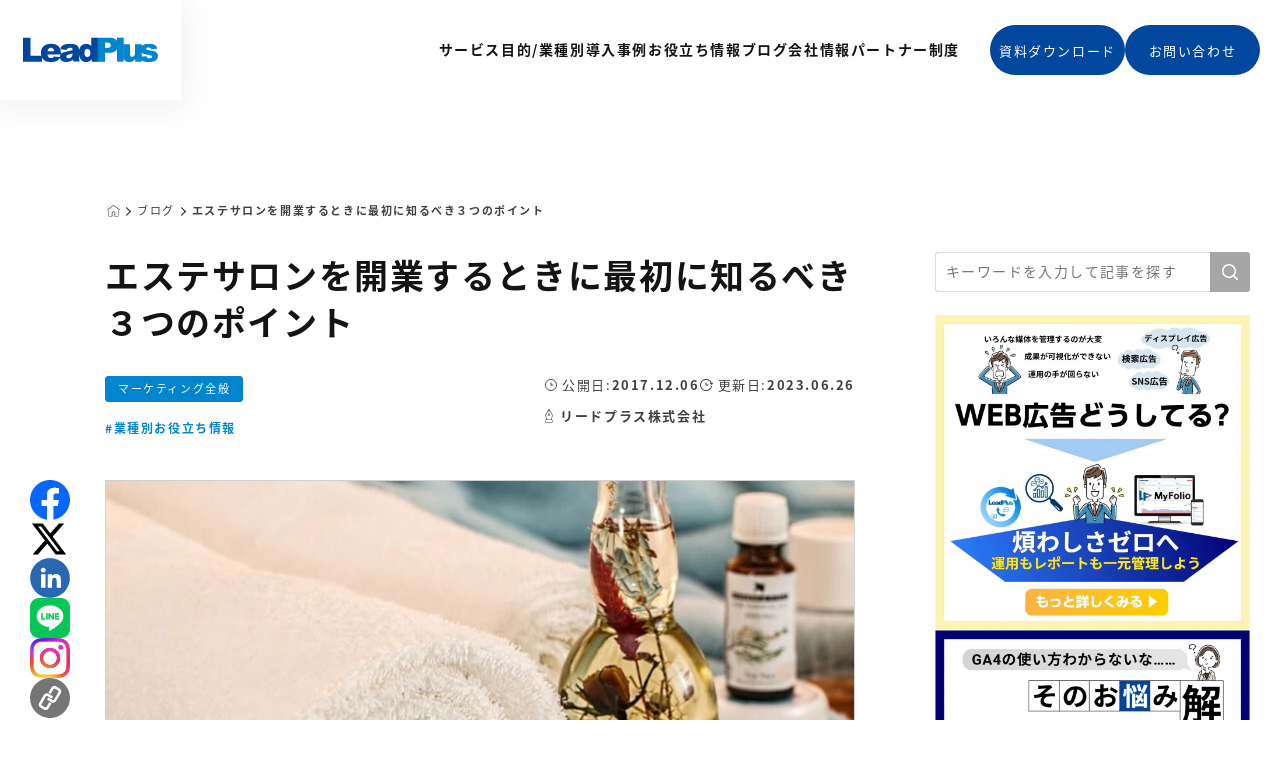

--- FILE ---
content_type: text/html; charset=UTF-8
request_url: https://www.leadplus.co.jp/blog/beauty-salon-opening-3point
body_size: 27268
content:
<!doctype html><html lang="ja"><head prefix="og: http://ogp.me/ns# fb: http://ogp.me/ns/fb# website: http://ogp.me/ns/website#">
    <meta charset="utf-8">
    <meta http-equiv="X-UA-Compatible" content="IE=edge">
    <meta name="format-detection" content="telephone=no">
    <meta name="msapplication-TileColor" content="#00479D">
    <meta name="msapplication-TileImage" content="//480402.fs1.hubspotusercontent-na1.net/hubfs/480402/raw_assets/public/Corporate/images/icons/ms-icon.png">
    <meta name="theme-color" content="#FFFFFF">
    <title>エステサロンを開業するときに最初に知るべき３つのポイント | リードプラス株式会社</title>
    <meta name="description" content="エステサロンを開業するにあたって、まず最初に抑えるべき３つのポイントをお纏め致しました。費用やお店、必要な資格についてなど、開業を思い立った今だからこそ早めに知っておくべき内容です。開業を成功させるためにも事前にチェックしておきましょう。">
    
    <link rel="preconnect" href="//www.googletagmanager.com">
    <link rel="preconnect" href="//www.google-analytics.com">
    <link rel="preconnect" href="//cdn2.hubspot.net">
    <link rel="preconnect" href="//no-cache.hubspot.com">
    <link rel="preconnect" href="//static.hsappstatic.net">
    <link rel="preconnect" href="//app.hubspot.com">
    <link rel="preconnect" href="//track.hubspot.com">
    <link rel="preconnect" href="//js.hs-analytics.net">
    <link rel="preconnect" href="//js.hs-banner.com">
    <link rel="dns-prefetch" href="//www.googletagmanager.com">
    <link rel="dns-prefetch" href="//www.google-analytics.com">
    <link rel="dns-prefetch" href="//cdn2.hubspot.net">
    <link rel="dns-prefetch" href="//static.hsappstatic.net">
    <link rel="dns-prefetch" href="//app.hubspot.com">
    <link rel="dns-prefetch" href="//track.hubspot.com">
    <link rel="dns-prefetch" href="//js.hs-analytics.net">
    <link rel="dns-prefetch" href="//js.hs-banner.com">
    <link rel="preload" href="https://www.leadplus.co.jp/hubfs/raw_assets/public/Corporate/fonts/NotoSansJP-Regular.woff2" as="font" type="font/woff2" crossorigin>
    <link rel="preload" href="https://www.leadplus.co.jp/hubfs/raw_assets/public/Corporate/fonts/NotoSansJP-Bold.woff2" as="font" type="font/woff2" crossorigin>
    <link rel="preload" href="https://www.leadplus.co.jp/hubfs/raw_assets/public/Corporate/fonts/Montserrat-Light.woff2" as="font" type="font/woff2" crossorigin>
    <link rel="stylesheet" href="//cdnjs.cloudflare.com/ajax/libs/magnific-popup.js/1.1.0/magnific-popup.min.css" media="all">
    <script type="text/javascript" src="//cdnjs.cloudflare.com/ajax/libs/magnific-popup.js/1.1.0/jquery.magnific-popup.min.js"></script>
    
    <link rel="shortcut icon" href="https://www.leadplus.co.jp/hubfs/images/common/favicon.ico">
    
    
    <meta name="viewport" content="width=device-width, initial-scale=1">

    
    <meta property="og:description" content="エステサロンを開業するにあたって、まず最初に抑えるべき３つのポイントをお纏め致しました。費用やお店、必要な資格についてなど、開業を思い立った今だからこそ早めに知っておくべき内容です。開業を成功させるためにも事前にチェックしておきましょう。">
    <meta property="og:title" content="エステサロンを開業するときに最初に知るべき３つのポイント">
    <meta name="twitter:description" content="エステサロンを開業するにあたって、まず最初に抑えるべき３つのポイントをお纏め致しました。費用やお店、必要な資格についてなど、開業を思い立った今だからこそ早めに知っておくべき内容です。開業を成功させるためにも事前にチェックしておきましょう。">
    <meta name="twitter:title" content="エステサロンを開業するときに最初に知るべき３つのポイント">

    

    

    <style>
a.cta_button{-moz-box-sizing:content-box !important;-webkit-box-sizing:content-box !important;box-sizing:content-box !important;vertical-align:middle}.hs-breadcrumb-menu{list-style-type:none;margin:0px 0px 0px 0px;padding:0px 0px 0px 0px}.hs-breadcrumb-menu-item{float:left;padding:10px 0px 10px 10px}.hs-breadcrumb-menu-divider:before{content:'›';padding-left:10px}.hs-featured-image-link{border:0}.hs-featured-image{float:right;margin:0 0 20px 20px;max-width:50%}@media (max-width: 568px){.hs-featured-image{float:none;margin:0;width:100%;max-width:100%}}.hs-screen-reader-text{clip:rect(1px, 1px, 1px, 1px);height:1px;overflow:hidden;position:absolute !important;width:1px}
</style>

<link rel="stylesheet" href="https://www.leadplus.co.jp/hubfs/hub_generated/template_assets/1/93737198855/1766566812630/template_main.css">
<link rel="stylesheet" href="https://www.leadplus.co.jp/hubfs/hub_generated/module_assets/1/93858923607/1758702709127/module_global-navigation.min.css">

<style>
  #post .wrapper section.contents article.main-content .body ul.social-icons-pc li a img{
    border: unset !important;
  }
</style>


<style>
  #post .wrapper section.contents article.main-content .body ul.social-icons-pc li a img{
    border: unset !important;
  }
  @media screen and (max-width: 335px){
   #post .wrapper section.contents article.main-content footer ul.social-icons-sp{
     grid-column-gap: 10px;
   }
  }
</style>


    <script type="application/ld+json">
{
  "mainEntityOfPage" : {
    "@type" : "WebPage",
    "@id" : "https://www.leadplus.co.jp/blog/beauty-salon-opening-3point"
  },
  "author" : {
    "name" : "リードプラス株式会社",
    "url" : "https://www.leadplus.co.jp/blog/author/leadplus",
    "@type" : "Person"
  },
  "headline" : "エステサロンを開業するときに最初に知るべき３つのポイント",
  "datePublished" : "2017-12-05T15:00:00.000Z",
  "dateModified" : "2023-06-26T08:08:23.428Z",
  "publisher" : {
    "name" : "リードプラス株式会社",
    "logo" : {
      "url" : "https://www.leadplus.co.jp/hubfs/images/common/logo.svg",
      "@type" : "ImageObject"
    },
    "@type" : "Organization"
  },
  "@context" : "https://schema.org",
  "@type" : "BlogPosting",
  "image" : [ "https://www.leadplus.co.jp/hubfs/ads/blog/beauty-salon-opening-3point.jpg" ]
}
</script>



    
<!--  Added by GoogleTagManager integration -->
<script>
var _hsp = window._hsp = window._hsp || [];
window.dataLayer = window.dataLayer || [];
function gtag(){dataLayer.push(arguments);}

var useGoogleConsentModeV2 = true;
var waitForUpdateMillis = 1000;



var hsLoadGtm = function loadGtm() {
    if(window._hsGtmLoadOnce) {
      return;
    }

    if (useGoogleConsentModeV2) {

      gtag('set','developer_id.dZTQ1Zm',true);

      gtag('consent', 'default', {
      'ad_storage': 'denied',
      'analytics_storage': 'denied',
      'ad_user_data': 'denied',
      'ad_personalization': 'denied',
      'wait_for_update': waitForUpdateMillis
      });

      _hsp.push(['useGoogleConsentModeV2'])
    }

    (function(w,d,s,l,i){w[l]=w[l]||[];w[l].push({'gtm.start':
    new Date().getTime(),event:'gtm.js'});var f=d.getElementsByTagName(s)[0],
    j=d.createElement(s),dl=l!='dataLayer'?'&l='+l:'';j.async=true;j.src=
    'https://www.googletagmanager.com/gtm.js?id='+i+dl;f.parentNode.insertBefore(j,f);
    })(window,document,'script','dataLayer','GTM-N5K6T6K');

    window._hsGtmLoadOnce = true;
};

_hsp.push(['addPrivacyConsentListener', function(consent){
  if(consent.allowed || (consent.categories && consent.categories.analytics)){
    hsLoadGtm();
  }
}]);

</script>

<!-- /Added by GoogleTagManager integration -->



<meta property="og:image" content="https://www.leadplus.co.jp/hubfs/ads/blog/beauty-salon-opening-3point.jpg">
<meta property="og:image:width" content="750">
<meta property="og:image:height" content="500">
<meta property="og:image:alt" content="エステサロンを開業するときに最初に知るべき３つのポイント">
<meta name="twitter:image" content="https://www.leadplus.co.jp/hubfs/ads/blog/beauty-salon-opening-3point.jpg">
<meta name="twitter:image:alt" content="エステサロンを開業するときに最初に知るべき３つのポイント">

<meta property="og:url" content="https://www.leadplus.co.jp/blog/beauty-salon-opening-3point">
<meta name="twitter:card" content="summary_large_image">
<meta name="twitter:creator" content="@Leadplus_jp">

<link rel="canonical" href="https://www.leadplus.co.jp/blog/beauty-salon-opening-3point">

<meta property="og:type" content="article">
<link rel="alternate" type="application/rss+xml" href="https://www.leadplus.co.jp/blog/rss.xml">
<meta name="twitter:domain" content="www.leadplus.co.jp">
<meta name="twitter:site" content="@Leadplus_jp">

<meta http-equiv="content-language" content="ja">






  <meta name="generator" content="HubSpot"></head>
  <body class="  hs-content-id-84754498078 hs-blog-post hs-content-path-blog-beauty-salon-opening-3point hs-content-name-エステサロンを開業するときに最初に知るべき３つのポイント hs-blog-name-commonブログ hs-blog-id-2378424841">
<!--  Added by GoogleTagManager integration -->
<noscript><iframe src="https://www.googletagmanager.com/ns.html?id=GTM-N5K6T6K" height="0" width="0" style="display:none;visibility:hidden"></iframe></noscript>

<!-- /Added by GoogleTagManager integration -->

    <div class="body-wrapper">
      
        <div data-global-resource-path="Corporate/templates/partials/header.html"><header id="header" class="header">
  <div class="header-wrapper flex items-center justify-between">
    <a class="h-logo" href="/" title="リードプラス株式会社">
      <img src="https://www.leadplus.co.jp/hubfs/images/common/logo.svg" alt="リードプラス株式会社" loading="eager" width="182" height="34">
    </a>
    <div class="h-links flex w-full h-full">
      <div class="h-nav sp--laptop">
  <div id="hs_menu_wrapper_global_navigation_global_navigation" class="hs-menu-wrapper active-branch no-flyouts hs-menu-flow-horizontal" role="navigation" data-sitemap-name="Global Nabigation" data-menu-id="93840506884" aria-label="Navigation Menu">
 <ul role="menu">
  <li class="hs-menu-item hs-menu-depth-1 hs-item-has-children" role="none"><a href="https://www.leadplus.co.jp/service" aria-haspopup="true" aria-expanded="false" role="menuitem">サービス</a>
   <ul role="menu" class="hs-menu-children-wrapper">
    <li class="hs-menu-item hs-menu-depth-2" role="none"><a href="https://www.leadplus.co.jp/service" role="menuitem"><i class="caret-right"></i><strong class="menu-item-title">サービス一覧</strong></a></li>
    <li class="hs-menu-item hs-menu-depth-2" role="none"><a href="https://www.leadplus.co.jp/service/data-utilizationweb-marketing" role="menuitem">WEBマーケティング</a></li>
    <li class="hs-menu-item hs-menu-depth-2" role="none"><a href="https://www.leadplus.co.jp/service/data-utilizationfor-hubspot" role="menuitem">HubSpot導入・運用</a></li>
    <li class="hs-menu-item hs-menu-depth-2" role="none"><a href="https://www.leadplus.co.jp/service/consulting" role="menuitem">コンサルティング</a></li>
    <li class="hs-menu-item hs-menu-depth-2" role="none"><a href="https://www.leadplus.co.jp/service/data-utilizationcontent-production" role="menuitem">コンテンツ制作</a></li>
    <li class="hs-menu-item hs-menu-depth-2" role="none"><a href="https://www.leadplus.co.jp/service/data-utilization" role="menuitem">データ活用・解析</a></li>
    <li class="hs-menu-item hs-menu-depth-2" role="none"><a href="https://www.leadplus.co.jp/service/advertisments" role="menuitem">広告プロモーション</a></li>
    <li class="hs-menu-item hs-menu-depth-2" role="none"><a href="https://www.leadplus.co.jp/service/web" role="menuitem">Webサイト構築・運営</a></li>
    <li class="hs-menu-item hs-menu-depth-2" role="none"><a href="javascript:;" role="menuitem"><i class="caret-right"></i><strong class="menu-item-title">自社開発ツール</strong></a></li>
    <li class="hs-menu-item hs-menu-depth-2" role="none"><a href="https://www.leadplus.co.jp/service/leadplus-one-web" role="menuitem"> Leadplus One®</a></li>
    <li class="hs-menu-item hs-menu-depth-2" role="none"><a href="https://www.leadplus.co.jp/service/myfolio" role="menuitem">MyFolio</a></li>
   </ul></li>
  <li class="hs-menu-item hs-menu-depth-1 hs-item-has-children" role="none"><a href="https://www.leadplus.co.jp/solutions" aria-haspopup="true" aria-expanded="false" role="menuitem">目的/業種別</a>
   <ul role="menu" class="hs-menu-children-wrapper">
    <li class="hs-menu-item hs-menu-depth-2" role="none"><a href="https://www.leadplus.co.jp/solutions#solutionsAc1" role="menuitem"><i class="caret-right"></i><strong class="menu-item-title">目的</strong></a></li>
    <li class="hs-menu-item hs-menu-depth-2" role="none"><a href="https://www.leadplus.co.jp/solutions#solutionsAc2" role="menuitem"><i class="caret-right"></i><strong class="menu-item-title">業種別</strong></a></li>
    <li class="hs-menu-item hs-menu-depth-2" role="none"><a href="https://www.leadplus.co.jp/solutions/access" role="menuitem">サイトのアクセス数をWeb広告で増やしたい</a></li>
    <li class="hs-menu-item hs-menu-depth-2" role="none"><a href="https://www.leadplus.co.jp/financial-industry" role="menuitem">地域金融機関の新規口座をWebで獲得したい</a></li>
    <li class="hs-menu-item hs-menu-depth-2" role="none"><a href="https://www.leadplus.co.jp/solutions/area" role="menuitem">商圏内の認知度をWeb広告で上げたい</a></li>
    <li class="hs-menu-item hs-menu-depth-2" role="none"><a href="https://www.leadplus.co.jp/clinic" role="menuitem">クリニックの新規集患をWEBで獲得したい</a></li>
    <li class="hs-menu-item hs-menu-depth-2" role="none"><a href="https://www.leadplus.co.jp/solutions/recruit" role="menuitem">求職者にweb広告で効率よくアプローチしたい</a></li>
    <li class="hs-menu-item hs-menu-depth-2" role="none"><a href="https://www.leadplus.co.jp/solutions/dental" role="menuitem">歯科の集患数をWeb広告で増やしたい</a></li>
    <li class="hs-menu-item hs-menu-depth-2" role="none"><a href="https://www.leadplus.co.jp/solutions/meo" role="menuitem">地元で選ばれるお店になりたい</a></li>
    <li class="hs-menu-item hs-menu-depth-2" role="none"><a href="https://www.leadplus.co.jp/solutions/it" role="menuitem">IT企業向けの施策を行いたい</a></li>
    <li class="hs-menu-item hs-menu-depth-2" role="none"><a href="javascript:;" role="menuitem"></a></li>
    <li class="hs-menu-item hs-menu-depth-2" role="none"><a href="https://www.leadplus.co.jp/solutions/juku" role="menuitem">塾の集客をWeb広告で増やしたい</a></li>
   </ul></li>
  <li class="hs-menu-item hs-menu-depth-1" role="none"><a href="https://www.leadplus.co.jp/case" role="menuitem">導入事例</a></li>
  <li class="hs-menu-item hs-menu-depth-1 hs-item-has-children" role="none"><a href="javascript:;" aria-haspopup="true" aria-expanded="false" role="menuitem">お役立ち情報</a>
   <ul role="menu" class="hs-menu-children-wrapper">
    <li class="hs-menu-item hs-menu-depth-2" role="none"><a href="https://www.leadplus.co.jp/resource" role="menuitem">お役立ち資料</a></li>
    <li class="hs-menu-item hs-menu-depth-2" role="none"><a href="https://www.leadplus.co.jp/seminar" role="menuitem">イベント・セミナー</a></li>
   </ul></li>
  <li class="hs-menu-item hs-menu-depth-1" role="none"><a href="https://www.leadplus.co.jp/blog" role="menuitem">ブログ</a></li>
  <li class="hs-menu-item hs-menu-depth-1 hs-item-has-children" role="none"><a href="https://www.leadplus.co.jp/company" aria-haspopup="true" aria-expanded="false" role="menuitem">会社情報</a>
   <ul role="menu" class="hs-menu-children-wrapper">
    <li class="hs-menu-item hs-menu-depth-2" role="none"><a href="https://www.leadplus.co.jp/company" role="menuitem">会社概要</a></li>
    <li class="hs-menu-item hs-menu-depth-2" role="none"><a href="/news" role="menuitem">ニュース</a></li>
    <li class="hs-menu-item hs-menu-depth-2" role="none"><a href="https://www.leadplus.co.jp/company/management-philosophy" role="menuitem">経営理念</a></li>
    <li class="hs-menu-item hs-menu-depth-2" role="none"><a href="/blog/topic/furari" role="menuitem">フラり対談</a></li>
    <li class="hs-menu-item hs-menu-depth-2" role="none"><a href="https://www.leadplus.co.jp/company/managemnet" role="menuitem">役員紹介</a></li>
    <li class="hs-menu-item hs-menu-depth-2" role="none"><a href="https://www.leadplus.co.jp/company/map" role="menuitem">拠点・アクセス</a></li>
    <li class="hs-menu-item hs-menu-depth-2" role="none"><a href="https://hrmos.co/pages/leadplus" role="menuitem" target="_blank" rel="noopener">採用情報</a></li>
   </ul></li>
  <li class="hs-menu-item hs-menu-depth-1 hs-item-has-children" role="none"><a href="javascript:;" aria-haspopup="true" aria-expanded="false" role="menuitem">パートナー制度</a>
   <ul role="menu" class="hs-menu-children-wrapper">
    <li class="hs-menu-item hs-menu-depth-2" role="none"><a href="https://www.leadplus.co.jp/introducing-partner" role="menuitem">パートナー制度のご紹介</a></li>
    <li class="hs-menu-item hs-menu-depth-2" role="none"><a href="https://www.leadplus.co.jp/partner-sla" role="menuitem">商材とSLA</a></li>
    <li class="hs-menu-item hs-menu-depth-2" role="none"><a href="https://www.leadplus.co.jp/partner-support" role="menuitem">サポート体制</a></li>
    <li class="hs-menu-item hs-menu-depth-2" role="none"><a href="https://www.leadplus.co.jp/partner-faq" role="menuitem">よくあるご質問</a></li>
   </ul></li>
 </ul>
</div>
</div>
<div class="h-cta sp--laptop">
  
  
  
  
  <a class="h-cta-link ml-auto" href="https://www.leadplus.co.jp/resource/general-catalog" target="_blank" rel="noopener">
    資料ダウンロード
  </a>
  
  
  
  
  
  <a class="h-cta-link ml-auto" href="https://www.leadplus.co.jp/inquiry" target="_blank" rel="noopener">
    お問い合わせ
  </a>
  
  
</div>

<div class="h-nav sp--mobile" style="display: none;">
<div id="hs_menu_wrapper_global_navigation_global_navigation" class="hs-menu-wrapper active-branch no-flyouts hs-menu-flow-horizontal sp--mobile" style="display: none;" role="navigation" data-sitemap-name="Global Nabigation" data-menu-id="93840506884" aria-label="Navigation Menu">
 <ul role="menu" class="active-branch">
  <li class="hs-menu-item hs-menu-depth-1 hs-item-has-children" role="none"><a href="https://www.leadplus.co.jp/service" aria-haspopup="true" aria-expanded="false" role="menuitem">サービス<div class="icon-wrapper"><span class="icon"></span></div></a>
     <ul role="menu" class="hs-menu-children-wrapper">
    <li class="hs-menu-item hs-menu-depth-2" role="none"><a href="https://www.leadplus.co.jp/service" role="menuitem"><i class="caret-right"></i><strong class="menu-item-title">サービス一覧</strong></a></li>
    <li class="hs-menu-item hs-menu-depth-2" role="none"><div class="item-none"></div></li>
    <li class="hs-menu-item hs-menu-depth-2" role="none"><a href="https://www.leadplus.co.jp/service/advertisments" role="menuitem">広告プロモーション</a></li>
    <li class="hs-menu-item hs-menu-depth-2" role="none"><a href="https://www.leadplus.co.jp/service/data-utilizationweb-marketing" role="menuitem">WEBマーケティング</a></li>
    <li class="hs-menu-item hs-menu-depth-2" role="none"><a href="https://www.leadplus.co.jp/service/data-utilizationwebsite-construction-management" role="menuitem">WEB構築・運営</a></li>
    <li class="hs-menu-item hs-menu-depth-2" role="none"><a href="https://www.leadplus.co.jp/service/data-utilizationfor-hubspot" role="menuitem">HubSpot導入・運用</a></li>
    <li class="hs-menu-item hs-menu-depth-2" role="none"><a href="https://www.leadplus.co.jp/service/consulting" role="menuitem">コンサルティング</a></li>
    <li class="hs-menu-item hs-menu-depth-2" role="none"><a href="https://www.leadplus.co.jp/service/data-utilizationcontent-production" role="menuitem">コンテンツ制作</a></li>
    <li class="hs-menu-item hs-menu-depth-2" role="none"><a href="https://www.leadplus.co.jp/service/data-utilization" role="menuitem">データ活用・解析</a></li>
    <li class="hs-menu-item hs-menu-depth-2" role="none" style="position: relative; margin-bottom: 20px;"><i class="caret-right"></i><strong class="menu-item-title">自社開発ツール</strong></li>
    <li class="hs-menu-item hs-menu-depth-2" role="none"><a href="https://www.leadplus.co.jp/service/leadplus-one-web" role="menuitem">Leadplus One®</a></li>
    <li class="hs-menu-item hs-menu-depth-2" role="none"><a href="https://www.leadplus.co.jp/service/myfolio" role="menuitem">MyFolio</a></li>
   </ul></li>
  <li class="hs-menu-item hs-menu-depth-1 hs-item-has-children" role="none"><a href="https://www.leadplus.co.jp/solutions" aria-haspopup="true" aria-expanded="false" role="menuitem">目的/業種別<div class="icon-wrapper"><span class="icon"></span></div></a>
   <ul role="menu" class="hs-menu-children-wrapper">
    <li class="hs-menu-item hs-menu-depth-2" role="none"><a href="https://www.leadplus.co.jp/solutions#solutionsAc1" role="menuitem"><i class="caret-right"></i><strong class="menu-item-title">目的</strong></a></li>
    <li class="hs-menu-item hs-menu-depth-2" role="none"><a href="https://www.leadplus.co.jp/solutions/access" role="menuitem">サイトのアクセス数をWeb広告で増やしたい</a></li>
    <li class="hs-menu-item hs-menu-depth-2" role="none"><a href="https://www.leadplus.co.jp/solutions/area" role="menuitem">商圏内の認知度をWeb広告で上げたい</a></li>
    <li class="hs-menu-item hs-menu-depth-2" role="none"><a href="https://www.leadplus.co.jp/solutions/recruit" role="menuitem">求職者にweb広告で効率よくアプローチしたい</a></li>
    <li class="hs-menu-item hs-menu-depth-2" role="none"><a href="https://www.leadplus.co.jp/solutions/meo" role="menuitem">地元で選ばれるお店になりたい</a></li>
    <li class="hs-menu-item hs-menu-depth-2" role="none"><a href="https://www.leadplus.co.jp/solutions#solutionsAc2" role="menuitem"><i class="caret-right"></i><strong class="menu-item-title">業種別</strong></a></li>
    <li class="hs-menu-item hs-menu-depth-2" role="none"><a href="https://www.leadplus.co.jp/financial-industry" role="menuitem">地域金融機関の新規口座をWebで獲得したい</a></li>
    <li class="hs-menu-item hs-menu-depth-2" role="none"><a href="https://www.leadplus.co.jp/clinic" role="menuitem">クリニックの新規集患をWEBで獲得したい</a></li>
    <li class="hs-menu-item hs-menu-depth-2" role="none"><a href="https://www.leadplus.co.jp/solutions/dental" role="menuitem">歯科の集患数をWeb広告で増やしたい</a></li>
    <li class="hs-menu-item hs-menu-depth-2" role="none"><a href="https://www.leadplus.co.jp/solutions/it" role="menuitem">IT企業向けの施策を行いたい</a></li>
    <li class="hs-menu-item hs-menu-depth-2" role="none"><a href="https://www.leadplus.co.jp/solutions/juku" role="menuitem">塾の集客をWeb広告で増やしたい</a></li>
   </ul></li>
  <li class="hs-menu-item hs-menu-depth-1" role="none"><a href="https://www.leadplus.co.jp/case" role="menuitem">導入事例</a></li>
  <li class="hs-menu-item hs-menu-depth-1 hs-item-has-children" role="none"><a href="javascript:;" aria-haspopup="true" aria-expanded="false" role="menuitem">お役立ち情報<div class="icon-wrapper"><span class="icon"></span></div></a>
   <ul role="menu" class="hs-menu-children-wrapper">
    <li class="hs-menu-item hs-menu-depth-2" role="none"><a href="https://www.leadplus.co.jp/resource" role="menuitem">お役立ち資料</a></li>
    <li class="hs-menu-item hs-menu-depth-2" role="none"><a href="https://www.leadplus.co.jp/seminar" role="menuitem">イベント・セミナー</a></li>
   </ul></li>
  <li class="hs-menu-item hs-menu-depth-1" role="none"><a href="https://www.leadplus.co.jp/blog" role="menuitem">ブログ</a></li>
  <li class="hs-menu-item hs-menu-depth-1 active hs-item-has-children active-branch" role="none"><a href="https://www.leadplus.co.jp/company" aria-haspopup="true" aria-expanded="false" role="menuitem">会社情報<div class="icon-wrapper"><span class="icon"></span></div></a>
   <ul role="menu" class="hs-menu-children-wrapper active-branch">
    <li class="hs-menu-item hs-menu-depth-2 active active-branch" role="none"><a href="https://www.leadplus.co.jp/company" role="menuitem">会社概要</a></li>
    <li class="hs-menu-item hs-menu-depth-2" role="none"><a href="https://www.leadplus.co.jp/company/management-philosophy" role="menuitem">経営理念</a></li>
    <li class="hs-menu-item hs-menu-depth-2" role="none"><a href="https://www.leadplus.co.jp/company/managemnet" role="menuitem">役員紹介</a></li>
    <li class="hs-menu-item hs-menu-depth-2" role="none"><a href="https://www.leadplus.co.jp/company/map" role="menuitem">拠点・アクセス</a></li>
    <li class="hs-menu-item hs-menu-depth-2" role="none"><a href="/news" role="menuitem">ニュース</a></li>
    <li class="hs-menu-item hs-menu-depth-2" role="none"><a href="/blog/topic/furari" role="menuitem">フラり対談</a></li>
    <li class="hs-menu-item hs-menu-depth-2" role="none"><a href="https://hrmos.co/pages/leadplus" role="menuitem" target="_blank" rel="noopener">採用情報</a></li>
   </ul></li>
  <li class="hs-menu-item hs-menu-depth-1 hs-item-has-children" role="none"><a href="javascript:;" aria-haspopup="true" aria-expanded="false" role="menuitem">パートナー制度<div class="icon-wrapper"><span class="icon"></span></div></a>
   <ul role="menu" class="hs-menu-children-wrapper">
    <li class="hs-menu-item hs-menu-depth-2" role="none"><a href="https://www.leadplus.co.jp/introducing-partner" role="menuitem">パートナー制度のご紹介</a></li>
    <li class="hs-menu-item hs-menu-depth-2" role="none"><a href="https://www.leadplus.co.jp/partner-sla" role="menuitem">商材とSLA</a></li>
    <li class="hs-menu-item hs-menu-depth-2" role="none"><a href="https://www.leadplus.co.jp/partner-support" role="menuitem">サポート体制</a></li>
    <li class="hs-menu-item hs-menu-depth-2" role="none"><a href="https://www.leadplus.co.jp/partner-faq" role="menuitem">よくあるご質問</a></li>
   </ul></li>
 </ul>
</div>
</div>
<div class="h-cta sp--mobile-cta" style="display: none;">
  
  
  
  
  <a class="h-cta-link ml-auto" href="https://www.leadplus.co.jp/resource/general-catalog" target="_blank" rel="noopener">
    資料ダウンロード
  </a>
  
  
  
  
  
  <a class="h-cta-link ml-auto" href="https://www.leadplus.co.jp/inquiry" target="_blank" rel="noopener">
    お問い合わせ
  </a>
  
  
</div>
    </div>
    <div class="menu-btn"><span></span><span></span><span></span></div>
  </div>
</header></div>
      

      <main id="main-content" class="body-container-wrapper">
        
<div id="post" class="blog">
  <div class="wrapper">
    
    <div class="nav">
      <nav class="breadcrumb" aria-label="Breadcrumb">
        <ol role="list" class="" itemscope itemtype="https://schema.org/BreadcrumbList">
          <li itemprop="itemListElement" itemscope itemtype="https://schema.org/ListItem">
            <a href="/" class="" itemprop="item">
              <svg class="home-icon" xmlns="http://www.w3.org/2000/svg" width="13" height="12" viewbox="0 0 13 12" fill="none">
                <path d="M12.8618 4.57708L6.69956 0.0652412C6.58073 -0.0217471 6.4193 -0.0217471 6.30052 0.0652412L0.138267 4.57708C-0.012249 4.6873 -0.0449521 4.89865 0.0652686 5.04917C0.175489 5.19968 0.386866 5.23234 0.537356 5.12216L6.50001 0.756399L12.4627 5.12214C12.5228 5.16619 12.5927 5.18739 12.6619 5.18739C12.7659 5.18739 12.8686 5.13953 12.9347 5.04914C13.045 4.89865 13.0123 4.6873 12.8618 4.57708Z" fill="#404040" />
                <path d="M11.2291 5.20312C11.0426 5.20312 10.8914 5.35435 10.8914 5.5409V10.9173H8.18925V7.98254C8.18925 7.05121 7.43155 6.29355 6.50027 6.29355C5.56899 6.29355 4.81128 7.05126 4.81128 7.98254V10.9174H2.10914V5.54092C2.10914 5.35438 1.95788 5.20315 1.77137 5.20315C1.58485 5.20315 1.43359 5.35438 1.43359 5.54092V11.2552C1.43359 11.4417 1.58485 11.5929 1.77137 11.5929H5.14905C5.32669 11.5929 5.47205 11.4557 5.48551 11.2815C5.48632 11.2736 5.48683 11.2649 5.48683 11.2552V7.98256C5.48683 7.42374 5.94145 6.96912 6.50027 6.96912C7.05909 6.96912 7.51371 7.42376 7.51371 7.98256V11.2552C7.51371 11.2649 7.51422 11.2734 7.51503 11.2812C7.52833 11.4555 7.67375 11.5929 7.85148 11.5929H11.2292C11.4157 11.5929 11.5669 11.4417 11.5669 11.2552V5.54092C11.5669 5.35435 11.4157 5.20312 11.2291 5.20312Z" fill="#404040" />
              </svg>
              <span class="none" itemprop="name">ホーム</span>
            </a>
            <meta itemprop="position" content="1">
          </li>
          <li itemprop="itemListElement" itemscope itemtype="https://schema.org/ListItem">
            <svg class="delimiter-icon" xmlns="http://www.w3.org/2000/svg" viewbox="0 0 20 20" fill="#404040" aria-hidden="true">
              <path fill-rule="evenodd" d="M7.21 14.77a.75.75 0 01.02-1.06L11.168 10 7.23 6.29a.75.75 0 111.04-1.08l4.5 4.25a.75.75 0 010 1.08l-4.5 4.25a.75.75 0 01-1.06-.02z" clip-rule="evenodd" />
            </svg>
            <a href="https://www.leadplus.co.jp/blog" class="" itemscope itemtype="https://schema.org/WebPage" itemprop="item" itemid="https://www.leadplus.co.jp/blog">
              <span itemprop="name">ブログ</span>
            </a>
            <meta itemprop="position" content="2">
          </li>
          <li itemprop="itemListElement" itemscope itemtype="https://schema.org/ListItem">
            <svg class="delimiter-icon" xmlns="http://www.w3.org/2000/svg" viewbox="0 0 20 20" fill="#404040" aria-hidden="true">
              <path fill-rule="evenodd" d="M7.21 14.77a.75.75 0 01.02-1.06L11.168 10 7.23 6.29a.75.75 0 111.04-1.08l4.5 4.25a.75.75 0 010 1.08l-4.5 4.25a.75.75 0 01-1.06-.02z" clip-rule="evenodd" />
            </svg>
            <span class="is-active" itemprop="name">エステサロンを開業するときに最初に知るべき３つのポイント</span>
            <meta itemprop="position" content="3">
          </li>
        </ol>
      </nav>
    </div>
    

    <section class="contents">
      <article class="main-content">
        <header class="content-header">
          <h1><span id="hs_cos_wrapper_name" class="hs_cos_wrapper hs_cos_wrapper_meta_field hs_cos_wrapper_type_text" style="" data-hs-cos-general-type="meta_field" data-hs-cos-type="text">エステサロンを開業するときに最初に知るべき３つのポイント</span></h1>
          <div class="info">
            <div>
              <ul class="tags">
                
                <li class="tag">
                  <a href="https://www.leadplus.co.jp/blog/topic/marketing-general" rel="tag">
                    マーケティング全般
                  </a>
                </li>
                
              </ul>
              
              
              <ul class="keywords">
                
                <li class="keyword">
                  <a href="https://www.leadplus.co.jp/blog?tag=業種別お役立ち情報" rel="category tag">
                    #業種別お役立ち情報
                  </a>
                </li>
                
              </ul>
              
            </div>
            <div class="meta">
              <div class="dates">
                <time datetime="2017-12-05 15:00:00" class="publish-date">
                  <svg class="date-icon" xmlns="http://www.w3.org/2000/svg" width="12" height="12" viewbox="0 0 12 12" fill="none">
                    <circle cx="6" cy="6" r="5.55" stroke="#404040" stroke-width="0.9" />
                    <path d="M5.99924 3.5332C5.73733 3.5332 5.52539 3.74537 5.52539 4.00705V6.00053C5.52539 6.26221 5.73733 6.47438 5.99924 6.47438H7.90804C8.16995 6.47438 8.38188 6.26221 8.38188 6.00053C8.38188 5.73885 8.16995 5.52668 7.90804 5.52668H6.47308V4.00705C6.47308 3.74537 6.26115 3.5332 5.99924 3.5332Z" fill="#404040" />
                  </svg>
                  公開日:<span>2017.12.06</span>
                </time>
                <time datetime="2023.06.26" class="updated-date">
                  <svg class="date-icon" xmlns="http://www.w3.org/2000/svg" width="13" height="12" viewbox="0 0 13 12" fill="none">
                    <path d="M12.9902 3.93294C12.9053 3.53017 12.3679 3.42964 12.1387 3.77361L11.8896 4.14737C11.0848 1.71067 8.74786 0 6.09652 0C4.4212 0 2.8592 0.65457 1.69921 1.84293C0.539699 3.03083 -0.0621567 4.59471 0.00508193 6.24629C0.129081 9.43905 2.8476 12.0077 6.09558 12C8.98167 12 11.4737 10.0189 12.0629 7.22595C12.117 6.96981 11.9496 6.719 11.6891 6.66578C11.4291 6.6121 11.1737 6.77708 11.1197 7.03344C10.6128 9.437 8.41085 11.1214 5.93242 11.0497C3.29977 10.969 1.07244 8.79724 0.967111 6.20835C0.910687 4.81684 1.41709 3.4996 2.3937 2.49935C3.37077 1.49887 4.68545 0.947727 6.09652 0.947727C8.25806 0.947727 10.171 2.29822 10.9052 4.24603L10.6461 4.07857C10.2967 3.85277 9.84437 4.15553 9.9293 4.55827C9.9546 4.67815 10.0272 4.78326 10.1312 4.85042L11.4248 5.68578C11.6414 5.82568 11.9321 5.76627 12.0743 5.55308L12.9231 4.28007C12.9914 4.17768 13.0155 4.05283 12.9902 3.93294Z" fill="#404040" />
                    <path d="M6.09599 3.53125C5.82985 3.53125 5.6145 3.74342 5.6145 4.00511V5.99867C5.6145 6.26036 5.82985 6.47253 6.09599 6.47253H8.03556C8.3017 6.47253 8.51705 6.26036 8.51705 5.99867C8.51705 5.73698 8.30169 5.52481 8.03556 5.52481H6.57747V4.00511C6.57747 3.74342 6.36212 3.53125 6.09599 3.53125Z" fill="#404040" />
                  </svg>
                  更新日:<span>2023.06.26</span>
                </time>
              </div>
              <div class="author">
                <a href="https://www.leadplus.co.jp/blog/author/leadplus" rel="author">
                  <svg class="author-icon" xmlns="http://www.w3.org/2000/svg" width="8" height="14" viewbox="0 0 8 14" fill="none">
                    <path d="M0.24577 6.04042L3.47744 0.291667C3.52858 0.203077 3.60213 0.129494 3.69069 0.0783013C3.77926 0.0271083 3.87972 0.000104925 3.98202 0C4.08431 0.000104925 4.18478 0.0271083 4.27335 0.0783013C4.36191 0.129494 4.43546 0.203077 4.4866 0.291667L7.75327 6.0375C7.77237 6.0713 7.78454 6.10858 7.78904 6.14714C7.79355 6.18571 7.79031 6.22479 7.77952 6.26208L6.57202 10.5H6.62452C6.85658 10.5 7.07914 10.5922 7.24324 10.7563C7.40733 10.9204 7.49952 11.1429 7.49952 11.375V13.125C7.49952 13.3571 7.40733 13.5796 7.24324 13.7437C7.07914 13.9078 6.85658 14 6.62452 14H1.37452C1.14246 14 0.919896 13.9078 0.755801 13.7437C0.591707 13.5796 0.499519 13.3571 0.499519 13.125V11.375C0.499519 11.1429 0.591707 10.9204 0.755801 10.7563C0.919896 10.5922 1.14246 10.5 1.37452 10.5H1.42702L0.207852 6.26208C0.199189 6.22446 0.19808 6.1855 0.204588 6.14745C0.211097 6.1094 0.225094 6.07302 0.24577 6.04042ZM3.99952 5.83333C3.94183 5.83333 3.88544 5.85044 3.83748 5.88249C3.78951 5.91454 3.75213 5.96009 3.73005 6.01338C3.70798 6.06668 3.7022 6.12532 3.71346 6.1819C3.72471 6.23848 3.75249 6.29045 3.79328 6.33124C3.83407 6.37203 3.88604 6.39981 3.94262 6.41106C3.9992 6.42232 4.05784 6.41654 4.11114 6.39446C4.16443 6.37239 4.20998 6.33501 4.24203 6.28704C4.27408 6.23908 4.29119 6.18269 4.29119 6.125C4.29119 6.04765 4.26046 5.97346 4.20576 5.91876C4.15106 5.86406 4.07687 5.83333 3.99952 5.83333ZM1.08285 11.375V13.125C1.08285 13.2024 1.11358 13.2765 1.16828 13.3312C1.22298 13.3859 1.29716 13.4167 1.37452 13.4167H6.62452C6.70187 13.4167 6.77606 13.3859 6.83076 13.3312C6.88546 13.2765 6.91619 13.2024 6.91619 13.125V11.375C6.91619 11.2976 6.88546 11.2235 6.83076 11.1688C6.77606 11.1141 6.70187 11.0833 6.62452 11.0833H1.37452C1.29716 11.0833 1.22298 11.1141 1.16828 11.1688C1.11358 11.2235 1.08285 11.2976 1.08285 11.375ZM2.03077 10.5H5.96827L7.18452 6.22125L4.26785 1.09958L4.29119 5.3025C4.48579 5.3713 4.64981 5.50669 4.75425 5.68472C4.85868 5.86276 4.89682 6.07199 4.86192 6.27542C4.82701 6.47886 4.72132 6.66341 4.5635 6.79645C4.40569 6.92949 4.20593 7.00246 3.99952 7.00246C3.79311 7.00246 3.59335 6.92949 3.43553 6.79645C3.27772 6.66341 3.17203 6.47886 3.13712 6.27542C3.10222 6.07199 3.14035 5.86276 3.24479 5.68472C3.34923 5.50669 3.51325 5.3713 3.70785 5.3025L3.69327 1.09958L0.81452 6.22125L2.03077 10.5Z" fill="#404040" />
                  </svg>
                  <span>リードプラス株式会社</span>
                </a>
              </div>
            </div>
          </div>
        </header>
        <section class="body">
          
          <span id="hs_cos_wrapper_post_body" class="hs_cos_wrapper hs_cos_wrapper_meta_field hs_cos_wrapper_type_rich_text" style="" data-hs-cos-general-type="meta_field" data-hs-cos-type="rich_text"><p><span><img src="https://www.leadplus.co.jp/hs-fs/hubfs/images/blog/beauty-salon-opening-3point.jpg?width=750&amp;height=500&amp;name=beauty-salon-opening-3point.jpg" alt="エステサロンの開業で知っておきたい3つのこと" width="750" height="500" loading="lazy" style="width: 750px; margin-left: auto; margin-right: auto; display: block; height: auto; max-width: 100%;" srcset="https://www.leadplus.co.jp/hs-fs/hubfs/images/blog/beauty-salon-opening-3point.jpg?width=375&amp;height=250&amp;name=beauty-salon-opening-3point.jpg 375w, https://www.leadplus.co.jp/hs-fs/hubfs/images/blog/beauty-salon-opening-3point.jpg?width=750&amp;height=500&amp;name=beauty-salon-opening-3point.jpg 750w, https://www.leadplus.co.jp/hs-fs/hubfs/images/blog/beauty-salon-opening-3point.jpg?width=1125&amp;height=750&amp;name=beauty-salon-opening-3point.jpg 1125w, https://www.leadplus.co.jp/hs-fs/hubfs/images/blog/beauty-salon-opening-3point.jpg?width=1500&amp;height=1000&amp;name=beauty-salon-opening-3point.jpg 1500w, https://www.leadplus.co.jp/hs-fs/hubfs/images/blog/beauty-salon-opening-3point.jpg?width=1875&amp;height=1250&amp;name=beauty-salon-opening-3point.jpg 1875w, https://www.leadplus.co.jp/hs-fs/hubfs/images/blog/beauty-salon-opening-3point.jpg?width=2250&amp;height=1500&amp;name=beauty-salon-opening-3point.jpg 2250w" sizes="(max-width: 750px) 100vw, 750px"></span></p>
<!--more-->
<h2><span id="13">エステサロンの開業で知っておきたい3つのこと</span></h2>
<p>あなたがエステサロンを開業したいと考え始めたら、「開業資金」「施術スペース」「資格」について知っておくと良いでしょう。何故なら、あなたが今後エステサロンを開業する上で、どの様なお店にしていくかを決める重要なポイントとなるからです。</p>
<h3><span id="1-1">開業資金</span></h3>
<h4>開業資金は最低30万円から</h4>
<p>エステサロンを開業する為には、最低でも約30万円の資金が必要です。購入する設備や備品を必要最低限に留める事で、初期投資を大幅に抑える事ができます。</p>
<p>例えば、あなたがフェイシャルエステをメニューとして取り扱う場合、以下の様な設備と費用が必要でしょう。</p>
<ul>
<li>エステ用ベッド 30,000円～</li>
<li>スチーマー 60,000円～</li>
<li>ホットキャビ 20,000円～</li>
<li>ワゴン 8,000円～</li>
<li>スツール（イス） 8,000円～</li>
<li>業務用化粧品 100,000円～</li>
<li>タオルなど消耗品 50,000円～</li>
<li>ドレッサー 25,000円～</li>
</ul>
<p>もちろん、あなたが開業するエステサロンのメニューによって、必要な機器、消耗品は変わります。自分の行いたい施術はどれぐらいの費用が必要になるか、事前に費用の全体像を把握しておきましょう。</p>
<p>また、こういった設備の購入について中古機器の購入を検討する事もお勧めです。最近では中古でも状態の良い機器がありますので、一度インターネットで検索してみると良いでしょう。</p>
<h4>資金が足りない場合は日本制作金融公庫に相談</h4>
<p>ご自身が取り入れたい施術メニューがあるのにもかかわらず、残念ながら自己資金が足りない場合があります。もしあなたが女性であるならば、迷わず日本政策金融公庫に相談しましょう。</p>
<p>日本政策金融公庫では「女性、若者／シニア起業家資金」という融資制度を設けており、女性の起業を応援しています。最大のメリットは銀行で融資を受けるよりも金利が低いこと。さらに、新創業融資という制度を併用すれば、無担保、無保証人でも融資を受けることが出来ます。</p>
<p>融資とはつまり借金です。お金を借りれば、当然返済が必要になります。利用する場合は返済計画をしっかりと立てましょう。あくまでも融資は最終手段として捉え、できるだけ自己資金を蓄えた上での開業をお勧めします。</p>
<p>融資について詳しく知りたい方は、現在執筆中の「創業資金の融資を受けるには」でまとめますので、そちらも参考にしましょう。</p>
<h3><span id="1-2">施術スペース</span></h3>
<h4>施術スペースは自宅がおすすめ</h4>
<p>エステサロンを開業する際、自宅の一室を施術スペースとして利用し、開業するのが望ましいでしょう。もし店舗用の物件を賃貸して開業をする場合、敷金や礼金など、エステ設備とは別に大きな費用が必要になる事を知っておかなければなりません。</p>
<p>例えば、あなたは家賃1カ月7万円、1年契約の賃貸物件で開業する事にしたとしましょう。物件にかかる費用は、年間で合計98万円です。自宅で始めた場合の準備費用に加え、3倍の資金が必要だという事になります。</p>
<ul>
<li>敷金 7万円 家賃1カ月分</li>
<li>家賃 84万円 家賃12カ月分</li>
<li>礼金 7万円 家賃1カ月分</li>
</ul>
<p>あなたが自宅の一部を施術スペースとして開業する事を選んだ場合、これらの費用は不要です。資金を蓄える時間や賃貸契約を結ぶ為の時間も節約できるでしょう。早く開業できればその分、早くお客様を獲得し、早く収益を生み出すことができるでしょう。</p>
<h4>資金が有っても自宅で開業すべき</h4>
<p>あなたが物件予算として、98万円を準備していたとしても、私たちはやはり自宅の一部を活用し、エステサロンを開業する事をお勧めします。</p>
<p>あなたが自宅での開業を行ったとして、万が一新規のお客様を集めるのに苦労してしまった場合、用意していた物件資金の一部を広告宣伝に転用する事で、状況が大きく改善されるかもしれません。</p>
<p>また、たとえ自宅の一室であったとしても、その物件資金を施術スペースの内装を改装する費用に転用すれば、あなたの自宅の一室が非日常空間へと生まれ変わります。特別感を演出する事で、多くのお客様があなたのお店のファンになってくれるでしょう。</p>
<p>開業時に賃貸物件を借りる事は、あなたがサロン経営をして行くにあたり、もしかしたらメリットが得られにくいかもしれません。十分に検討しましょう。</p>
<h3><span id="1-3">開業に資格はいらない</span></h3>
<p>エステサロンを開業する為に、取得しなければいけない資格は今のところありません。資格の取得を考える事なくエステサロンを開業することができます。</p>
<p>日本ではエステティシャンの公的資格制度が確立されておらず、国家資格も定められておりません。その為、資格が無くてもエステサロンを開業する事ができるのです。</p>
<p>一般社団法人日本エステティック協会や一般社団法人日本エステティック業協会（ＡＥＡ）が発行している民間の資格制度がありますが、開業に必要な資格ではありません。エステティシャンの技能を認定する資格の為、資格があればお客様の印象が変わるかもしれませんが、必須ではありません。</p>
<p>エステサロンは、他の業種・業態と比べても、開業の為のハードルが非常に低いと言えるでしょう。</p>
<h2><span id="2">エステサロンの開業のススメ方</span></h2>
<p>それでは実際にエステサロンを開業する為に、必要な手順を説明しましょう。</p>
<h3><span id="2-1">開業日を決める</span></h3>
<p>まずは開業日を決めましょう。開業日を最初に決める事は意外と重要です。</p>
<p>もし、開業日を決めずにいるとどうなるでしょうか。「準備が整ったら開業しよう」と考えた<br>あなたは、次々に発売される新しいエステ用品に目移りし、準備を整えられないまま2，3年の月日を過ごしてしまうかもしれません。</p>
<p>開業日を決める事で期日が決まり、何を、何時までに用意する必要があるのか、具体的な行動が明確になるのです。まずは開業日を定めるところから始めましょう。</p>
<h4>開業日は半年から1年後に設定する</h4>
<p>さて、それでは開業日は何時にすればよいのでしょうか。答えは自分の好きな日に決めれば良いのです。月初めでも、何か特別な記念日でも良いでしょう。ある人は大安を選ぶかもしれません。開業するとその日が新たな記念日となります。自分の好きな日に決めましょう。</p>
<p>ただし、開業までには様々な準備が必要になりますので、目安としては半年から一年後に定めましょう。また、より綿密な計画を練りたいのであれば、2，3年後を見据えるのも良いですが、あまり遠すぎると現実味が薄れてしまいますので、やはり半年から一年後に定めるのが良いでしょう。</p>
<h3><span id="2-2">事業計画を作成する</span></h3>
<p>次に、事業計画の作成を行いましょう。これは非常に重要なポイントです。開業後、1年以内に閉店を迎えてしまう多くの店舗は、この計画の作成を怠っているケースがほとんどです。エステ業界は家電製品の影響もあり、競合が激しくなっている業界でもあります。何の計画もせずに開業してしまうと非常に危険です。</p>
<p>事業計画といっても堅苦しく考える必要はありません。自分のエステサロンがどの様な役目を担っているのかハッキリさせる事が重要です。次の5つのポイントを抑えて考えましょう。</p>
<ol>
<li>だれに</li>
<li>なにを</li>
<li>なぜ</li>
<li>どのように</li>
<li>いくらで</li>
</ol>
<p>それでは少し詳しく見てみましょう。</p>
<h4>「だれに」提供するかを考える</h4>
<p>あなたが提供するサービスは、どの様なお客様に向けたサービスなのかを明確にしましょう。ターゲットが明確になれば、その人に深くファンになっていただく為のサービス改善をしやすくなります。</p>
<p>例えば、「共働きで健康志向、最近顔のシワが気になり出した、お肌が敏感な40代前半の女性」という様に、具体的であればあるほど良いでしょう。</p>
<h4>「なにを」サービスとして提供するか考える</h4>
<p>あなたが提供するサービスでは、どの様なサービスを提供するのかを明確にしましょう。サービスが明確になる事で、必要な機器やエステ用品を絞り込む事ができ、必要な予算を割り出せます。</p>
<p>例えば、「自然素材にこだわったフェイシャルエステを提供する」という様に、具体的に決めると良いでしょう。</p>
<h4>「なぜ」このサービスを提供するのか考える</h4>
<p>あなたが提供するサービスの意義について明確にしましょう。今後あなたがエステサロンを経営していく中で、あなたの行動力の源泉となるだけでなく、競合他社との差別化になります。</p>
<p>例えば、「お肌が敏感な方でも安心してキレイになれるエステサロンを作りたい」という様に、あなたの思いを明確にする事が重要です。</p>
<h4>「どのように」にサービスを提供するのか考える</h4>
<p>あなたのサービスをどの様にお客様へ提供するのか明確にしましょう。サービスの流れを把握する事で、開業までに準備しなくてはならないものが見つかります。</p>
<p>例えば、エステ機器や化粧品の仕入れ方法、予約して頂く方法は電話なのか、インターネットなのかなど、来店して頂くところから施術完了まで全体の流れを考えましょう。</p>
<h4>「いくらで」提供するのか考える</h4>
<p>最後に、あなたが提供するサービスの価格を決めましょう。サービスの価格が決まれば、エステサロンを経営するにあたり、ひと月にどれくらいのお客様が必要なのかなど、指標を割り出す事ができる様になります。</p>
<p>もし、思っていたよりも収益に繋がらないのであれば、集客などの施策が必要になるかもしれません。まずはどれくらいの収益が見込めそうなのか、価格を決め、割り出してみましょう。</p>
<h3><span id="2-3">開業届の提出</span></h3>
<h4>開業届の提出は開業日から1カ月以内に</h4>
<p>開業届は正式には「個人事業の開廃業届出書」と言い、税務署へ開業した事を知らせる書面です。開業日から1カ月以内に、開業地または居住地の最寄りの税務署へ提出しましょう。</p>
<p>開業届の提出していなくても事業を行う事は可能ですが、併せて「青色申告」の申請を完了する事で、後に節税を受けられる様になります。エステサロンを経営する上で有益となりますので、必ず開業届は提出しておきましょう。<br>※青色申告の申請については、別途執筆中です</p>
<p>開業届の記入は非常に簡単です。氏名、住所、事業内容など、基本的な項目ばかりで事前準備は不要です。書類は最寄りの税務署か、国税庁のホームページからダウンロードする事ができますので、どちらかを利用しましょう。</p>
<h2><span id="3">注意するべき事</span></h2>
<h3><span id="3-1">初期投資は出来るだけ抑え、余力を残す</span></h3>
<p>エステサロンを開業する際、資金は必ず余力を残して下さい。資金に余裕があるか否かで、経営の難易度が大きく変わるからです。</p>
<p>例えば、あなたが開業資金を150万円用意し、実際に初期にかかった費用は30万円だったとします。もし万が一、経営に失敗してしまったとしても、30万円の投資であれば、4回のチャンスがあります。最初に150万円を全て使い切ってしまった場合は、もう再開のチャンスはありません。</p>
<p>経営に行き詰まってから慌てて集客相談をなさる方がいらっしゃいますが、そういう方ほど資金が残っておらず、どうする事もできません。<br>資金に余力がある場合でも、初期投資は抑え、余力を残しておきましょう。</p>
<h3><span id="3-2">価格勝負は避ける</span></h3>
<p>あなたの競合となり得る店舗が、価格を下げて営業を始めた場合でも、同様の施策を取るべきではありません。何故なら結果的にあなたのお店を閉店する事になるからです。</p>
<p>仮に競合店舗が価格を下げた際に、あなたは対抗し、もっと価格を下げたとしましょう。お客様の数は今までよりも増えるかもしれません。ところが、価格を下げたことによって得られる収益は減少し、従来同様の収益を得るには今まで以上に数をこなさねばなりません。</p>
<p>また、さらに競合店舗が価格を下げてきた際には、さらに価格を下げる必要が出てきますし、そうなると忙しい割に収益は改善せず、お客様へ提供するサービスのクウォリティに影響も出てきてしまいます。</p>
<p>そうなってしまうと最悪です。あなたのお店のファンだったお客様が離れていってしまい、経営は悪化してしまうでしょう。</p>
<p>競合店舗が価格を下げてきたとしても、価格で勝負するのではなく、サービスの質で勝負をし、あなたのお店のファンを増やしましょう。</p>
<h3><span id="3-3">なんでも屋はやめる</span></h3>
<p>あなたが様々な施術を行う事ができる技術を持っていたとしても、なんでもメニューに取り入れるのはやめましょう。何故なら、あなたのサロンの特徴がお客様へ伝わり難くなり、特徴の無い店舗として判断されてしまう為です。</p>
<p>例えば、「フェイシャルも痩身もコルギも脱毛も、どれでも自信があります。」というお店と、「フェイシャルに関しては誰にも負けません！10歳若返る自信があります。」というお店なら、後者の方がお客様の印象は良くなります。</p>
<p>施術内容を絞り込む事は、必要な機器が限定され、初期費用も抑えられますので、経営的にも良い事です。後に広告や宣伝を行う際にも、強みがはっきりしている方が反応が良く、お客様にも伝わりやすくなります。</p>
<p>なんでも屋になるのではなく、あなたが最も得意な施術に集中し、メニューを作りましょう。</p>
<h2><span id="4">まとめ</span></h2>
<p>今回はエステサロンの開業に知っておきたい3つのポイントから、開業までのススメ方をご説明させて頂きました。エステサロンを開業すれば、エステティシャンであると同時に経営者としてお店を運営を考えていかなければなりません。<br>まずはこれらのポイントをしっかりと抑え、開業の準備に取り掛かりましょう。</p></span>
          
          
          
          
          <div class="post-cta cta-tracking" data-position="Footer CTA Click">
            <!--HubSpot Call-to-Action Code --><span class="hs-cta-wrapper" id="hs-cta-wrapper-4cbf90f6-be16-422c-a20a-dba129912f79"><span class="hs-cta-node hs-cta-4cbf90f6-be16-422c-a20a-dba129912f79" id="hs-cta-4cbf90f6-be16-422c-a20a-dba129912f79"><!--[if lte IE 8]><div id="hs-cta-ie-element"></div><![endif]--><a href="https://cta-redirect.hubspot.com/cta/redirect/480402/4cbf90f6-be16-422c-a20a-dba129912f79"><img class="hs-cta-img" id="hs-cta-img-4cbf90f6-be16-422c-a20a-dba129912f79" style="border-width:0px;" src="https://no-cache.hubspot.com/cta/default/480402/4cbf90f6-be16-422c-a20a-dba129912f79.png" alt="Web集客の種類5選と使い分けの原則"></a></span><script charset="utf-8" src="/hs/cta/cta/current.js"></script><script type="text/javascript"> hbspt.cta._relativeUrls=true;hbspt.cta.load(480402, '4cbf90f6-be16-422c-a20a-dba129912f79', {"useNewLoader":"true","region":"na1"}); </script></span><!-- end HubSpot Call-to-Action Code -->
          </div>
          
          <!-- Begin social-icons-pc -->
<ul class="social-icons-pc">
  <li>
    <a rel="nofollow noreferrer" href="http://www.facebook.com/sharer.php?u=https://www.leadplus.co.jp/blog/beauty-salon-opening-3point&amp;t=エステサロンを開業するときに最初に知るべき３つのポイント%20|%20リードプラス株式会社" onclick="window.open(this.href, 'FBwindow', 'width=650, height=450, menubar=no, toolbar=no, scrollbars=yes'); return false;" target="_blank">
      <svg xmlns:dc="http://purl.org/dc/elements/1.1/" xmlns:cc="http://creativecommons.org/ns#" xmlns:rdf="http://www.w3.org/1999/02/22-rdf-syntax-ns#" xmlns:svg="http://www.w3.org/2000/svg" xmlns="http://www.w3.org/2000/svg" viewbox="0 0 1365.3333 1365.3333" height="40" width="40" xml:space="preserve" id="svg2" version="1.1"><metadata id="metadata8"><rdf:rdf><cc:work rdf:about=""><dc:format>image/svg+xml</dc:format><dc:type rdf:resource="http://purl.org/dc/dcmitype/StillImage" /></cc:work></rdf:rdf></metadata><defs id="defs6" /><g transform="matrix(1.3333333,0,0,-1.3333333,0,1365.3333)" id="g10"><g transform="scale(0.1)" id="g12"><path id="path14" style="fill:#0866ff;fill-opacity:1;fill-rule:nonzero;stroke:none" d="m 10240,5120 c 0,2827.7 -2292.3,5120 -5120,5120 C 2292.3,10240 0,7947.7 0,5120 0,2564.46 1872.31,446.301 4320,62.1992 V 3640 H 3020 v 1480 h 1300 v 1128 c 0,1283.2 764.38,1992 1933.9,1992 560.17,0 1146.1,-100 1146.1,-100 V 6880 H 6754.38 C 6118.35,6880 5920,6485.33 5920,6080.43 V 5120 H 7340 L 7113,3640 H 5920 V 62.1992 C 8367.69,446.301 10240,2564.46 10240,5120" /><path id="path16" style="fill:#ffffff;fill-opacity:1;fill-rule:nonzero;stroke:none" d="m 7113,3640 227,1480 H 5920 v 960.43 c 0,404.9 198.35,799.57 834.38,799.57 H 7400 v 1260 c 0,0 -585.93,100 -1146.1,100 C 5084.38,8240 4320,7531.2 4320,6248 V 5120 H 3020 V 3640 H 4320 V 62.1992 C 4580.67,21.3008 4847.84,0 5120,0 c 272.16,0 539.33,21.3008 800,62.1992 V 3640 h 1193" /></g></g></svg>           
    </a>
  </li>
  <li>
    <a style="height: 38px;width: 38px;" rel="nofollow noreferrer" href="http://twitter.com/intent/tweet?text=エステサロンを開業するときに最初に知るべき３つのポイント%20|%20リードプラス株式会社&amp;https://www.leadplus.co.jp/blog/beauty-salon-opening-3point&amp;url=https://www.leadplus.co.jp/blog/beauty-salon-opening-3point" onclick="window.open(encodeURI(decodeURI(this.href)),'tweetwindow','width=550, height=450,personalbar=0, toolbar=0, scrollbars=1, resizable=!'); return false;">
      <svg style="height: 38px;width: 38px;" xmlns="http://www.w3.org/2000/svg" height="1em" viewbox="0 0 512 512"><path d="M389.2 48h70.6L305.6 224.2 487 464H345L233.7 318.6 106.5 464H35.8L200.7 275.5 26.8 48H172.4L272.9 180.9 389.2 48zM364.4 421.8h39.1L151.1 88h-42L364.4 421.8z" /></svg>             
    </a>
  </li>
  <li>
    <a rel="nofollow noreferrer" href="https://www.linkedin.com/sharing/share-offsite/?url=https://www.leadplus.co.jp/blog/beauty-salon-opening-3point" onclick="window.open(this.href, 'FBwindow', 'width=650, height=450, menubar=no, toolbar=no, scrollbars=yes'); return false;" target="_blank">
      <svg xmlns="http://www.w3.org/2000/svg" version="1.0" width="40" height="40" viewbox="0 0 160.000000 160.000000" preserveaspectratio="xMidYMid meet">
        <g transform="translate(0.000000,160.000000) scale(0.100000,-0.100000)" fill="#2867B2 " stroke="none">
          <path d="M698 1590 c-258 -32 -493 -200 -607 -433 -62 -128 -86 -228 -85 -367 2 -200 71 -377 208 -527 76 -83 140 -130 246 -181 211 -101 465 -102 677 -2 383 179 558 627 399 1022 -115 283 -381 472 -696 492 -41 2 -105 1 -142 -4z m-103 -404 c47 -47 44 -111 -7 -149 -71 -53 -175 14 -154 99 18 70 112 99 161 50z m516 -236 c43 -12 82 -51 105 -105 14 -32 18 -81 22 -237 l5 -198 -87 0 -86 0 0 138 c-1 163 -10 220 -40 244 -40 33 -108 17 -131 -31 -8 -16 -14 -86 -17 -188 l-4 -163 -84 0 -84 0 2 268 3 267 83 3 82 3 0 -32 0 -32 23 21 c50 47 131 63 208 42z m-493 -272 l2 -268 -90 0 -90 0 0 263 c0 145 3 267 7 271 4 4 43 5 88 4 l80 -3 3 -267z" />
        </g>
      </svg>
    </a>
  </li>
  <li>
  <a href="https://page.line.me/296bnynn?openQrModal=true" target="_blank">
        <img src="https://www.leadplus.co.jp/hubfs/LINE_APP_iOS.png" alt="LINE公式アカウント" loading="lazy">
      </a>
  </li>
  <li>
  <a href="https://www.instagram.com/leadplus_jp/" target="_blank">
        <img src="https://www.leadplus.co.jp/hubfs/Instagram_Glyph_Gradient.png" alt="Instagram" loading="lazy">
      </a>
  </li>
  <li class="copy-btn">
    <a href="#" data-url="https://www.leadplus.co.jp/blog/beauty-salon-opening-3point">
      <svg xmlns="http://www.w3.org/2000/svg" width="40" height="40" viewbox="0 0 40 40" fill="none">
        <path d="M20.0071 40.0141C31.0567 40.0141 40.0141 31.0567 40.0141 20.0071C40.0141 8.95747 31.0567 0 20.0071 0C8.95747 0 0 8.95747 0 20.0071C0 31.0567 8.95747 40.0141 20.0071 40.0141Z" fill="#767676" />
        <path fill-rule="evenodd" clip-rule="evenodd" d="M23.2124 24.683C22.6052 24.683 21.9981 24.5277 21.4757 24.2171L17.367 21.8451C17.1693 21.7321 17.0987 21.4638 17.2116 21.2662L18.0588 19.7978C18.1859 19.6001 18.44 19.5295 18.6377 19.6425L22.7464 22.0145C23.1982 22.2686 23.7771 22.1133 24.0313 21.6756L28.5494 13.8394C28.8036 13.4017 28.6483 12.8228 28.2106 12.5687L24.8361 10.6202C24.3843 10.3661 23.8054 10.5214 23.5512 10.9591L20.8685 15.6043C20.7556 15.8161 20.4873 15.8867 20.2897 15.7596L18.8212 14.9125C18.6236 14.7995 18.553 14.5454 18.6659 14.3477L21.3486 9.68834C22.3087 8.03638 24.4407 7.45749 26.1068 8.4176L29.4813 10.3661C31.1333 11.3262 31.7122 13.4582 30.7521 15.1102L26.2198 22.9464C25.6126 24.0194 24.4549 24.683 23.2124 24.683ZM15.6303 32.0533C15.0232 32.0533 14.4301 31.898 13.9077 31.5874L10.5332 29.6389C8.86714 28.6788 8.30236 26.5468 9.26248 24.8948L13.7807 17.0586C14.7408 15.4067 16.8728 14.8419 18.5247 15.7879L22.6335 18.1599C22.8311 18.2729 22.9017 18.5411 22.7888 18.7388L21.9416 20.2072C21.8287 20.4049 21.5604 20.4755 21.3627 20.3625L17.254 17.9905C16.8163 17.7363 16.2374 17.8917 15.9833 18.3294L11.451 26.1656C11.1968 26.6174 11.3521 27.1822 11.804 27.4363L15.1785 29.3848C15.6162 29.6389 16.1951 29.4836 16.4492 29.0459L19.1319 24.4007C19.2448 24.203 19.5131 24.1324 19.7108 24.2453L21.1792 25.0925C21.3768 25.2055 21.4474 25.4596 21.3345 25.6714L18.6518 30.3166C18.0306 31.3897 16.8728 32.0533 15.6303 32.0533Z" fill="white" />
      </svg>
    </a>
    <div class="tooltip">URLをコピーする</div>
    <div class="success-msg">URLをコピーしました</div>
  </li>
</ul>

<!-- End social-icons-pc -->
        </section>
        <footer>

          
          
          
          
          <section class="meta">
            <ul class="tags">
              
              <li class="tag">
                <a href="https://www.leadplus.co.jp/blog/topic/marketing-general" rel="tag">
                  マーケティング全般
                </a>
              </li>
              
            </ul>
            
            
            <ul class="keywords">
              
              <li class="keyword">
                <a href="https://www.leadplus.co.jp/blog?tag=業種別お役立ち情報" rel="category tag">
                  #業種別お役立ち情報
                </a>
              </li>
              
            </ul>
            
            <!-- Begin social-icons-sp -->
<ul class="social-icons-sp">
  <li>
    <a rel="nofollow" href="http://www.facebook.com/sharer.php?u=https://www.leadplus.co.jp/blog/beauty-salon-opening-3point&amp;t=エステサロンを開業するときに最初に知るべき３つのポイント%20|%20リードプラス株式会社" onclick="window.open(this.href, 'FBwindow', 'width=650, height=450, menubar=no, toolbar=no, scrollbars=yes'); return false;" target="_blank">
      <svg xmlns:dc="http://purl.org/dc/elements/1.1/" xmlns:cc="http://creativecommons.org/ns#" xmlns:rdf="http://www.w3.org/1999/02/22-rdf-syntax-ns#" xmlns:svg="http://www.w3.org/2000/svg" xmlns="http://www.w3.org/2000/svg" viewbox="0 0 1365.3333 1365.3333" height="40" width="40" xml:space="preserve" id="svg2" version="1.1"><metadata id="metadata8"><rdf:rdf><cc:work rdf:about=""><dc:format>image/svg+xml</dc:format><dc:type rdf:resource="http://purl.org/dc/dcmitype/StillImage" /></cc:work></rdf:rdf></metadata><defs id="defs6" /><g transform="matrix(1.3333333,0,0,-1.3333333,0,1365.3333)" id="g10"><g transform="scale(0.1)" id="g12"><path id="path14" style="fill:#0866ff;fill-opacity:1;fill-rule:nonzero;stroke:none" d="m 10240,5120 c 0,2827.7 -2292.3,5120 -5120,5120 C 2292.3,10240 0,7947.7 0,5120 0,2564.46 1872.31,446.301 4320,62.1992 V 3640 H 3020 v 1480 h 1300 v 1128 c 0,1283.2 764.38,1992 1933.9,1992 560.17,0 1146.1,-100 1146.1,-100 V 6880 H 6754.38 C 6118.35,6880 5920,6485.33 5920,6080.43 V 5120 H 7340 L 7113,3640 H 5920 V 62.1992 C 8367.69,446.301 10240,2564.46 10240,5120" /><path id="path16" style="fill:#ffffff;fill-opacity:1;fill-rule:nonzero;stroke:none" d="m 7113,3640 227,1480 H 5920 v 960.43 c 0,404.9 198.35,799.57 834.38,799.57 H 7400 v 1260 c 0,0 -585.93,100 -1146.1,100 C 5084.38,8240 4320,7531.2 4320,6248 V 5120 H 3020 V 3640 H 4320 V 62.1992 C 4580.67,21.3008 4847.84,0 5120,0 c 272.16,0 539.33,21.3008 800,62.1992 V 3640 h 1193" /></g></g></svg>           
    </a>
  </li>
  <li>
    <a rel="nofollow" href="http://twitter.com/intent/tweet?text=エステサロンを開業するときに最初に知るべき３つのポイント%20|%20リードプラス株式会社&amp;https://www.leadplus.co.jp/blog/beauty-salon-opening-3point&amp;url=https://www.leadplus.co.jp/blog/beauty-salon-opening-3point" onclick="window.open(encodeURI(decodeURI(this.href)),'tweetwindow','width=550, height=450,personalbar=0, toolbar=0, scrollbars=1, resizable=!'); return false;">
      <svg style="height: 40px;width: 40px;" xmlns="http://www.w3.org/2000/svg" height="1em" viewbox="0 0 512 512"><path d="M389.2 48h70.6L305.6 224.2 487 464H345L233.7 318.6 106.5 464H35.8L200.7 275.5 26.8 48H172.4L272.9 180.9 389.2 48zM364.4 421.8h39.1L151.1 88h-42L364.4 421.8z" /></svg>               
    </a>
  </li>
  <li>
    <a rel="nofollow" href="https://www.linkedin.com/sharing/share-offsite/?url=https://www.leadplus.co.jp/blog/beauty-salon-opening-3point" onclick="window.open(this.href, 'FBwindow', 'width=650, height=450, menubar=no, toolbar=no, scrollbars=yes'); return false;" target="_blank">
      <svg xmlns="http://www.w3.org/2000/svg" version="1.0" width="40" height="40" viewbox="0 0 160.000000 160.000000" preserveaspectratio="xMidYMid meet">
        <g transform="translate(0.000000,160.000000) scale(0.100000,-0.100000)" fill="#2867B2 " stroke="none">
          <path d="M698 1590 c-258 -32 -493 -200 -607 -433 -62 -128 -86 -228 -85 -367 2 -200 71 -377 208 -527 76 -83 140 -130 246 -181 211 -101 465 -102 677 -2 383 179 558 627 399 1022 -115 283 -381 472 -696 492 -41 2 -105 1 -142 -4z m-103 -404 c47 -47 44 -111 -7 -149 -71 -53 -175 14 -154 99 18 70 112 99 161 50z m516 -236 c43 -12 82 -51 105 -105 14 -32 18 -81 22 -237 l5 -198 -87 0 -86 0 0 138 c-1 163 -10 220 -40 244 -40 33 -108 17 -131 -31 -8 -16 -14 -86 -17 -188 l-4 -163 -84 0 -84 0 2 268 3 267 83 3 82 3 0 -32 0 -32 23 21 c50 47 131 63 208 42z m-493 -272 l2 -268 -90 0 -90 0 0 263 c0 145 3 267 7 271 4 4 43 5 88 4 l80 -3 3 -267z" />
        </g>
      </svg>
    </a>
  </li>
  <li>
  <a href="https://page.line.me/296bnynn?openQrModal=true" target="_blank">
        <img src="https://www.leadplus.co.jp/hs-fs/hubfs/LINE_APP_iOS.png?width=40&amp;height=40&amp;name=LINE_APP_iOS.png" width="40" height="40" alt="LINE公式アカウント" loading="lazy" srcset="https://www.leadplus.co.jp/hs-fs/hubfs/LINE_APP_iOS.png?width=20&amp;height=20&amp;name=LINE_APP_iOS.png 20w, https://www.leadplus.co.jp/hs-fs/hubfs/LINE_APP_iOS.png?width=40&amp;height=40&amp;name=LINE_APP_iOS.png 40w, https://www.leadplus.co.jp/hs-fs/hubfs/LINE_APP_iOS.png?width=60&amp;height=60&amp;name=LINE_APP_iOS.png 60w, https://www.leadplus.co.jp/hs-fs/hubfs/LINE_APP_iOS.png?width=80&amp;height=80&amp;name=LINE_APP_iOS.png 80w, https://www.leadplus.co.jp/hs-fs/hubfs/LINE_APP_iOS.png?width=100&amp;height=100&amp;name=LINE_APP_iOS.png 100w, https://www.leadplus.co.jp/hs-fs/hubfs/LINE_APP_iOS.png?width=120&amp;height=120&amp;name=LINE_APP_iOS.png 120w" sizes="(max-width: 40px) 100vw, 40px">
      </a>
  </li>
  <li>
  <a href="https://www.instagram.com/leadplus_jp/" target="_blank">
        <img src="https://www.leadplus.co.jp/hs-fs/hubfs/Instagram_Glyph_Gradient.png?width=40&amp;height=40&amp;name=Instagram_Glyph_Gradient.png" width="40" height="40" alt="Instagram" loading="lazy" srcset="https://www.leadplus.co.jp/hs-fs/hubfs/Instagram_Glyph_Gradient.png?width=20&amp;height=20&amp;name=Instagram_Glyph_Gradient.png 20w, https://www.leadplus.co.jp/hs-fs/hubfs/Instagram_Glyph_Gradient.png?width=40&amp;height=40&amp;name=Instagram_Glyph_Gradient.png 40w, https://www.leadplus.co.jp/hs-fs/hubfs/Instagram_Glyph_Gradient.png?width=60&amp;height=60&amp;name=Instagram_Glyph_Gradient.png 60w, https://www.leadplus.co.jp/hs-fs/hubfs/Instagram_Glyph_Gradient.png?width=80&amp;height=80&amp;name=Instagram_Glyph_Gradient.png 80w, https://www.leadplus.co.jp/hs-fs/hubfs/Instagram_Glyph_Gradient.png?width=100&amp;height=100&amp;name=Instagram_Glyph_Gradient.png 100w, https://www.leadplus.co.jp/hs-fs/hubfs/Instagram_Glyph_Gradient.png?width=120&amp;height=120&amp;name=Instagram_Glyph_Gradient.png 120w" sizes="(max-width: 40px) 100vw, 40px">
      </a>
  </li>
  <li class="copy-btn">
    <a href="#" data-url="https://www.leadplus.co.jp/blog/beauty-salon-opening-3point">
      <svg xmlns="http://www.w3.org/2000/svg" width="40" height="40" viewbox="0 0 40 40" fill="none">
        <path d="M20.0071 40.0141C31.0567 40.0141 40.0141 31.0567 40.0141 20.0071C40.0141 8.95747 31.0567 0 20.0071 0C8.95747 0 0 8.95747 0 20.0071C0 31.0567 8.95747 40.0141 20.0071 40.0141Z" fill="#767676" />
        <path fill-rule="evenodd" clip-rule="evenodd" d="M23.2124 24.683C22.6052 24.683 21.9981 24.5277 21.4757 24.2171L17.367 21.8451C17.1693 21.7321 17.0987 21.4638 17.2116 21.2662L18.0588 19.7978C18.1859 19.6001 18.44 19.5295 18.6377 19.6425L22.7464 22.0145C23.1982 22.2686 23.7771 22.1133 24.0313 21.6756L28.5494 13.8394C28.8036 13.4017 28.6483 12.8228 28.2106 12.5687L24.8361 10.6202C24.3843 10.3661 23.8054 10.5214 23.5512 10.9591L20.8685 15.6043C20.7556 15.8161 20.4873 15.8867 20.2897 15.7596L18.8212 14.9125C18.6236 14.7995 18.553 14.5454 18.6659 14.3477L21.3486 9.68834C22.3087 8.03638 24.4407 7.45749 26.1068 8.4176L29.4813 10.3661C31.1333 11.3262 31.7122 13.4582 30.7521 15.1102L26.2198 22.9464C25.6126 24.0194 24.4549 24.683 23.2124 24.683ZM15.6303 32.0533C15.0232 32.0533 14.4301 31.898 13.9077 31.5874L10.5332 29.6389C8.86714 28.6788 8.30236 26.5468 9.26248 24.8948L13.7807 17.0586C14.7408 15.4067 16.8728 14.8419 18.5247 15.7879L22.6335 18.1599C22.8311 18.2729 22.9017 18.5411 22.7888 18.7388L21.9416 20.2072C21.8287 20.4049 21.5604 20.4755 21.3627 20.3625L17.254 17.9905C16.8163 17.7363 16.2374 17.8917 15.9833 18.3294L11.451 26.1656C11.1968 26.6174 11.3521 27.1822 11.804 27.4363L15.1785 29.3848C15.6162 29.6389 16.1951 29.4836 16.4492 29.0459L19.1319 24.4007C19.2448 24.203 19.5131 24.1324 19.7108 24.2453L21.1792 25.0925C21.3768 25.2055 21.4474 25.4596 21.3345 25.6714L18.6518 30.3166C18.0306 31.3897 16.8728 32.0533 15.6303 32.0533Z" fill="white" />
      </svg>
    </a>
    <div class="tooltip">URLをコピーする</div>
    <div class="success-msg">URLをコピーしました</div>
  </li>
</ul>

<!-- End social-icons-sp -->
            <div class="paging">
              
              <a class="prev-post" href="/blog/google-analytics-initial-setting.html">
                <div>
                  <svg class="prev-icon" xmlns="http://www.w3.org/2000/svg" width="12" height="20" viewbox="0 0 12 20" fill="none">
                    <mask id="mask0_845_6195" style="mask-type:alpha" maskunits="userSpaceOnUse" x="0" y="0" width="12" height="20">
                      <path d="M0 0H12V20H0V0Z" fill="#D9D9D9" />
                    </mask>
                    <g mask="url(#mask0_845_6195)">
                      <path d="M11.744 1.78122L9.95271 0L0 9.96278L9.96278 19.9256L11.744 18.1443L3.56245 9.96278L11.744 1.78122Z" fill="#C9CED1" />
                    </g>
                  </svg>
                </div>
                <div class="title-group">
                  <div class="lbl">
                    前の記事
                  </div>
                  <div class="title">
                    失敗しないためのGoogleアナリティクスの初期設定
                  </div>
                </div>
              </a>
              

              
              <a class="next-post" href="/blog/basic-seo-tips.html">
                <div class="title-group">
                  <div class="lbl">次の記事</div>
                  <div class="title">コンテンツの質以外でSEO的に見落としがちなロジックについて</div>
                </div>
                <div>
                  <svg class="next-icon" xmlns="http://www.w3.org/2000/svg" width="12" height="20" viewbox="0 0 12 20" fill="none">
                    <mask id="mask0_845_6222" style="mask-type:alpha" maskunits="userSpaceOnUse" x="0" y="0" width="12" height="20">
                      <path d="M12 0H0V20H12V0Z" fill="#D9D9D9" />
                    </mask>
                    <g mask="url(#mask0_845_6222)">
                      <path d="M0.000382423 1.78122L1.79167 0L11.7444 9.96278L1.78161 19.9256L0.000382423 18.1443L8.18194 9.96278L0.000382423 1.78122Z" fill="#C9CED1" />
                    </g>
                  </svg>
                </div>
              </a>
              
            </div>
          </section>
          <div id="hs_cos_wrapper_recent-post-list-by-tag" class="hs_cos_wrapper hs_cos_wrapper_widget hs_cos_wrapper_type_module" style="" data-hs-cos-general-type="widget" data-hs-cos-type="module">

<section class="recent-post-list-by-tag">
  <div class="list-wrapper">
    <header>
      
      <h2>「マーケティング全般」の最新記事</h2>
      
    </header>
    <section class="is-4column">
      
      <article class="post">
        <a href="https://www.leadplus.co.jp/blog/start-improving-business-by-measuring-results">
          <div class="img">
            <div class="overflow-hidden">
            <img src="https://www.leadplus.co.jp/hs-fs/hubfs/images/blog/start-improving-business-by-measuring-results%20%20%20%20.jpg?width=225&amp;height=110&amp;name=start-improving-business-by-measuring-results%20%20%20%20.jpg" alt="なぜ、あなたの会社のマーケティングは成果が見えないのか？効果測定で始める経営改善" width="225" height="110" loading="lazy" srcset="https://www.leadplus.co.jp/hs-fs/hubfs/images/blog/start-improving-business-by-measuring-results%20%20%20%20.jpg?width=113&amp;height=55&amp;name=start-improving-business-by-measuring-results%20%20%20%20.jpg 113w, https://www.leadplus.co.jp/hs-fs/hubfs/images/blog/start-improving-business-by-measuring-results%20%20%20%20.jpg?width=225&amp;height=110&amp;name=start-improving-business-by-measuring-results%20%20%20%20.jpg 225w, https://www.leadplus.co.jp/hs-fs/hubfs/images/blog/start-improving-business-by-measuring-results%20%20%20%20.jpg?width=338&amp;height=165&amp;name=start-improving-business-by-measuring-results%20%20%20%20.jpg 338w, https://www.leadplus.co.jp/hs-fs/hubfs/images/blog/start-improving-business-by-measuring-results%20%20%20%20.jpg?width=450&amp;height=220&amp;name=start-improving-business-by-measuring-results%20%20%20%20.jpg 450w, https://www.leadplus.co.jp/hs-fs/hubfs/images/blog/start-improving-business-by-measuring-results%20%20%20%20.jpg?width=563&amp;height=275&amp;name=start-improving-business-by-measuring-results%20%20%20%20.jpg 563w, https://www.leadplus.co.jp/hs-fs/hubfs/images/blog/start-improving-business-by-measuring-results%20%20%20%20.jpg?width=675&amp;height=330&amp;name=start-improving-business-by-measuring-results%20%20%20%20.jpg 675w" sizes="(max-width: 225px) 100vw, 225px">
            </div>
          </div>
          <div class="info">
            <time class="date" datetime="2025-08-06 03:09:19">
              2025.08.06
            </time>
            <div class="title">
              <h3>なぜ、あなたの会社のマーケティングは成果が見えないのか？効果測定で始める経営改善</h3>
            </div>
          </div>
        </a>
      </article>
      
      <article class="post">
        <a href="https://www.leadplus.co.jp/blog/introducing-salesforce-ai-services">
          <div class="img">
            <div class="overflow-hidden">
            <img src="https://www.leadplus.co.jp/hs-fs/hubfs/introducing-salesforce-ai-services.jpg?width=225&amp;height=110&amp;name=introducing-salesforce-ai-services.jpg" alt="AI活用が進むマーケティング～SalesforceのAIサービス概要とメリットを解説" width="225" height="110" loading="lazy" srcset="https://www.leadplus.co.jp/hs-fs/hubfs/introducing-salesforce-ai-services.jpg?width=113&amp;height=55&amp;name=introducing-salesforce-ai-services.jpg 113w, https://www.leadplus.co.jp/hs-fs/hubfs/introducing-salesforce-ai-services.jpg?width=225&amp;height=110&amp;name=introducing-salesforce-ai-services.jpg 225w, https://www.leadplus.co.jp/hs-fs/hubfs/introducing-salesforce-ai-services.jpg?width=338&amp;height=165&amp;name=introducing-salesforce-ai-services.jpg 338w, https://www.leadplus.co.jp/hs-fs/hubfs/introducing-salesforce-ai-services.jpg?width=450&amp;height=220&amp;name=introducing-salesforce-ai-services.jpg 450w, https://www.leadplus.co.jp/hs-fs/hubfs/introducing-salesforce-ai-services.jpg?width=563&amp;height=275&amp;name=introducing-salesforce-ai-services.jpg 563w, https://www.leadplus.co.jp/hs-fs/hubfs/introducing-salesforce-ai-services.jpg?width=675&amp;height=330&amp;name=introducing-salesforce-ai-services.jpg 675w" sizes="(max-width: 225px) 100vw, 225px">
            </div>
          </div>
          <div class="info">
            <time class="date" datetime="2025-07-29 23:00:00">
              2025.07.30
            </time>
            <div class="title">
              <h3>AI活用が進むマーケティング～SalesforceのAIサービス概要とメリットを解説</h3>
            </div>
          </div>
        </a>
      </article>
      
      <article class="post">
        <a href="https://www.leadplus.co.jp/blog/leadplus-one-mobile-app-tips">
          <div class="img">
            <div class="overflow-hidden">
            <img src="https://www.leadplus.co.jp/hs-fs/hubfs/images/blog/leadplus-one-mobile-app-tips.jpg?width=225&amp;height=110&amp;name=leadplus-one-mobile-app-tips.jpg" alt="「Leadplus One」を使いこなす！マーケティングを効率化するための設定を紹介" width="225" height="110" loading="lazy" srcset="https://www.leadplus.co.jp/hs-fs/hubfs/images/blog/leadplus-one-mobile-app-tips.jpg?width=113&amp;height=55&amp;name=leadplus-one-mobile-app-tips.jpg 113w, https://www.leadplus.co.jp/hs-fs/hubfs/images/blog/leadplus-one-mobile-app-tips.jpg?width=225&amp;height=110&amp;name=leadplus-one-mobile-app-tips.jpg 225w, https://www.leadplus.co.jp/hs-fs/hubfs/images/blog/leadplus-one-mobile-app-tips.jpg?width=338&amp;height=165&amp;name=leadplus-one-mobile-app-tips.jpg 338w, https://www.leadplus.co.jp/hs-fs/hubfs/images/blog/leadplus-one-mobile-app-tips.jpg?width=450&amp;height=220&amp;name=leadplus-one-mobile-app-tips.jpg 450w, https://www.leadplus.co.jp/hs-fs/hubfs/images/blog/leadplus-one-mobile-app-tips.jpg?width=563&amp;height=275&amp;name=leadplus-one-mobile-app-tips.jpg 563w, https://www.leadplus.co.jp/hs-fs/hubfs/images/blog/leadplus-one-mobile-app-tips.jpg?width=675&amp;height=330&amp;name=leadplus-one-mobile-app-tips.jpg 675w" sizes="(max-width: 225px) 100vw, 225px">
            </div>
          </div>
          <div class="info">
            <time class="date" datetime="2025-03-05 02:53:40">
              2025.03.05
            </time>
            <div class="title">
              <h3>「Leadplus One」を使いこなす！マーケティングを効率化するための設定を紹介</h3>
            </div>
          </div>
        </a>
      </article>
      
      <article class="post">
        <a href="https://www.leadplus.co.jp/blog/leadplus-one-mobile-app-released">
          <div class="img">
            <div class="overflow-hidden">
            <img src="https://www.leadplus.co.jp/hs-fs/hubfs/images/blog/leadplus-one-mobile-app-released.jpg?width=225&amp;height=110&amp;name=leadplus-one-mobile-app-released.jpg" alt="スマホで手軽にアクセス状況を把握！「Leadplus One モバイルアプリ」をリリース" width="225" height="110" loading="lazy" srcset="https://www.leadplus.co.jp/hs-fs/hubfs/images/blog/leadplus-one-mobile-app-released.jpg?width=113&amp;height=55&amp;name=leadplus-one-mobile-app-released.jpg 113w, https://www.leadplus.co.jp/hs-fs/hubfs/images/blog/leadplus-one-mobile-app-released.jpg?width=225&amp;height=110&amp;name=leadplus-one-mobile-app-released.jpg 225w, https://www.leadplus.co.jp/hs-fs/hubfs/images/blog/leadplus-one-mobile-app-released.jpg?width=338&amp;height=165&amp;name=leadplus-one-mobile-app-released.jpg 338w, https://www.leadplus.co.jp/hs-fs/hubfs/images/blog/leadplus-one-mobile-app-released.jpg?width=450&amp;height=220&amp;name=leadplus-one-mobile-app-released.jpg 450w, https://www.leadplus.co.jp/hs-fs/hubfs/images/blog/leadplus-one-mobile-app-released.jpg?width=563&amp;height=275&amp;name=leadplus-one-mobile-app-released.jpg 563w, https://www.leadplus.co.jp/hs-fs/hubfs/images/blog/leadplus-one-mobile-app-released.jpg?width=675&amp;height=330&amp;name=leadplus-one-mobile-app-released.jpg 675w" sizes="(max-width: 225px) 100vw, 225px">
            </div>
          </div>
          <div class="info">
            <time class="date" datetime="2025-02-25 02:53:43">
              2025.02.25
            </time>
            <div class="title">
              <h3>スマホで手軽にアクセス状況を把握！「Leadplus One モバイルアプリ」をリリース</h3>
            </div>
          </div>
        </a>
      </article>
      
    </section>
  </div>
</section>
</div>
          <!-- Begin related-service-list -->


<section class="related-service-list">
  <div class="list-wrapper">
    <header>
      <h2>関連サービス</h2>
    </header>
    <section>
      
      
      
      
      <article class="service">
        <a href="/service#advertisement">
          <div class="img">
            <div class="overflow-hidden">
              <img src="https://www.leadplus.co.jp/hubfs/images/service/blu_top_icon02.webp" alt="インターネット広告" loading="lazy">
            </div>
          </div>
          <div class="info">
            <h3 class="title">インターネット広告</h3>
            <p class="desc">広告成果を最大化する自社開発システムと、電話お問い合わせ計測の技術を活用した広告運用代行。多種多様な業種での広告運用ノウハウと資格を保有したコンサルタントによる伴走体制で、お客様の事業の成長に貢献。</p>
          </div>
        </a>
      </article>

    </section>
  </div>
</section>

<!-- End related-service-list -->
          <div id="hs_cos_wrapper_related_resource_list" class="hs_cos_wrapper hs_cos_wrapper_widget hs_cos_wrapper_type_module" style="" data-hs-cos-general-type="widget" data-hs-cos-type="module"></div>
        </footer>
      </article>
      <!-- Begin partial -->
<aside class="side-content">
  <form action="/search" class="search-blog-form" data-hs-cf-bound="true">
    <input type="search" name="term" placeholder="キーワードを入力して記事を探す" class="input-keyword">
    <input type="hidden" name="type" value="BLOG_POST">
    <input type="hidden" name="type" value="LISTING_PAGE">
    <input type="hidden" name="groupId" value="2378424841">
    <input type="hidden" name="limit" value="10">
    <input type="hidden" name="offset" value="0">
    <input type="hidden" name="property" value="title">
    <input type="hidden" name="property" value="description">
    <input type="hidden" name="property" value="html">
    <input type="hidden" name="length" value="SHORT">
    <button class="search-btn" disabled>
      <svg width="20" height="20" x-description="Heroicon name: mini/magnifying-glass" xmlns="http://www.w3.org/2000/svg" viewbox="0 0 20 20" fill="#fff" aria-hidden="true">
        <path fill-rule="evenodd" d="M9 3.5a5.5 5.5 0 100 11 5.5 5.5 0 000-11zM2 9a7 7 0 1112.452 4.391l3.328 3.329a.75.75 0 11-1.06 1.06l-3.329-3.328A7 7 0 012 9z" clip-rule="evenodd"></path>
      </svg> 
    </button>
  </form>
  











<ul class="cta-list">
  
  <li>
    <!--HubSpot Call-to-Action Code --><span class="hs-cta-wrapper" id="hs-cta-wrapper-f9bf0bce-7161-4cc1-b23d-e98ccbe7baf2"><span class="hs-cta-node hs-cta-f9bf0bce-7161-4cc1-b23d-e98ccbe7baf2" id="hs-cta-f9bf0bce-7161-4cc1-b23d-e98ccbe7baf2"><!--[if lte IE 8]><div id="hs-cta-ie-element"></div><![endif]--><a href="https://cta-redirect.hubspot.com/cta/redirect/480402/f9bf0bce-7161-4cc1-b23d-e98ccbe7baf2"><img class="hs-cta-img" id="hs-cta-img-f9bf0bce-7161-4cc1-b23d-e98ccbe7baf2" style="border-width:0px;" src="https://no-cache.hubspot.com/cta/default/480402/f9bf0bce-7161-4cc1-b23d-e98ccbe7baf2.png" alt="インターネット広告サービス"></a></span><script charset="utf-8" src="/hs/cta/cta/current.js"></script><script type="text/javascript"> hbspt.cta._relativeUrls=true;hbspt.cta.load(480402, 'f9bf0bce-7161-4cc1-b23d-e98ccbe7baf2', {"useNewLoader":"true","region":"na1"}); </script></span><!-- end HubSpot Call-to-Action Code -->
  </li>
  
  <li>
    <!--HubSpot Call-to-Action Code --><span class="hs-cta-wrapper" id="hs-cta-wrapper-bf136141-35f8-4bcb-8ee1-6dfcbad08ff4"><span class="hs-cta-node hs-cta-bf136141-35f8-4bcb-8ee1-6dfcbad08ff4" id="hs-cta-bf136141-35f8-4bcb-8ee1-6dfcbad08ff4"><!--[if lte IE 8]><div id="hs-cta-ie-element"></div><![endif]--><a href="https://cta-redirect.hubspot.com/cta/redirect/480402/bf136141-35f8-4bcb-8ee1-6dfcbad08ff4"><img class="hs-cta-img" id="hs-cta-img-bf136141-35f8-4bcb-8ee1-6dfcbad08ff4" style="border-width:0px;" src="https://no-cache.hubspot.com/cta/default/480402/bf136141-35f8-4bcb-8ee1-6dfcbad08ff4.png" alt="サイトアクセス解析ダッシュボード"></a></span><script charset="utf-8" src="/hs/cta/cta/current.js"></script><script type="text/javascript"> hbspt.cta._relativeUrls=true;hbspt.cta.load(480402, 'bf136141-35f8-4bcb-8ee1-6dfcbad08ff4', {"useNewLoader":"true","region":"na1"}); </script></span><!-- end HubSpot Call-to-Action Code -->
  </li>
  
</ul>
  <div id="hs_cos_wrapper_module_17326925029548" class="hs_cos_wrapper hs_cos_wrapper_widget hs_cos_wrapper_type_module" style="" data-hs-cos-general-type="widget" data-hs-cos-type="module"><section class="post-ranking-list">
    <h2>
      人気記事ランキング
    </h2>
    
    <article class="post">
      <a href="https://www.leadplus.co.jp/blog/3-important-points-for-effective-sns-advertising">
        <div class="ranking">
          <span>01</span>
        </div>
        <div class="title">
          <h3>
            SNS戦略ディレクターが解説！効果を上げる「SNS広告」の重要なポイント3選！
          </h3>
        </div>
      </a>
    </article>
    
    <article class="post">
      <a href="https://www.leadplus.co.jp/blog/instagram-business-address">
        <div class="ranking">
          <span>02</span>
        </div>
        <div class="title">
          <h3>
            インスタグラムのビジネスプロフィール、住所入力にまつわるエトセトラ徹底解説！
          </h3>
        </div>
      </a>
    </article>
    
    <article class="post">
      <a href="https://www.leadplus.co.jp/blog/how-to-overcome-marketing-resources-shortage">
        <div class="ranking">
          <span>03</span>
        </div>
        <div class="title">
          <h3>
            慢性的なマーケティングの人手不足、人材不足、それらを乗り越えるには？
          </h3>
        </div>
      </a>
    </article>
    
    <article class="post">
      <a href="https://www.leadplus.co.jp/blog/furari-kirayaka">
        <div class="ranking">
          <span>04</span>
        </div>
        <div class="title">
          <h3>
            【 フラり対談 】株式会社きらやか銀行
          </h3>
        </div>
      </a>
    </article>
    
    <article class="post">
      <a href="https://www.leadplus.co.jp/blog/digital-marketing">
        <div class="ranking">
          <span>05</span>
        </div>
        <div class="title">
          <h3>
            デジタルマーケティングとは？そのメリットと課題
          </h3>
        </div>
      </a>
    </article>
    
  </section></div>
  
<!--  old blog ranking  -->
  
  <!-- end old blog ranking  -->
  
  <section class="recent-post-list">
    <h2>
      最新記事
    </h2>
      
        <article class="post">
          <a href="https://www.leadplus.co.jp/blog/ai-career">
        <div class="img">
          <div class="overflow-hidden">
            <img src="https://ritera.bring-flower.com/storage/images/generated-images/4621/1767756593.png" alt="AI時代に生き残るキャリア戦略とは？市場価値を高める必須スキルと生存術" loading="lazy">
          </div>
        </div>
        <div class="title">
          <h3>
            AI時代に生き残るキャリア戦略とは？市場価値を高める必須スキルと生存術
          </h3>
        </div>
      </a>
    </article>
       
        <article class="post">
          <a href="https://www.leadplus.co.jp/blog/how-companies-use-ai">
        <div class="img">
          <div class="overflow-hidden">
            <img src="https://ritera.bring-flower.com/storage/images/generated-images/4621/1767756089.png" alt="企業のAI活用方法とは？導入のメリットから成功事例まで徹底解説" loading="lazy">
          </div>
        </div>
        <div class="title">
          <h3>
            企業のAI活用方法とは？導入のメリットから成功事例まで徹底解説
          </h3>
        </div>
      </a>
    </article>
       
        <article class="post">
          <a href="https://www.leadplus.co.jp/blog/ai-use-case-success-stories">
        <div class="img">
          <div class="overflow-hidden">
            <img src="https://www.leadplus.co.jp/hs-fs/hubfs/images/blog/ai-use-case-success-stories.webp?width=315&amp;name=ai-use-case-success-stories.webp" alt="売上アップやコスト削減を実現したAI活用事例｜成功の秘訣と導入ステップ" loading="lazy">
          </div>
        </div>
        <div class="title">
          <h3>
            売上アップやコスト削減を実現したAI活用事例｜成功の秘訣と導入ステップ
          </h3>
        </div>
      </a>
    </article>
       
        <article class="post">
          <a href="https://www.leadplus.co.jp/blog/ai-automation">
        <div class="img">
          <div class="overflow-hidden">
            <img src="https://www.leadplus.co.jp/hs-fs/hubfs/images/blog/ai-automation.webp?width=315&amp;name=ai-automation.webp" alt="AIによる自動化とは？仕事がなくなる前に知っておくべき基礎知識と導入手順" loading="lazy">
          </div>
        </div>
        <div class="title">
          <h3>
            AIによる自動化とは？仕事がなくなる前に知っておくべき基礎知識と導入手順
          </h3>
        </div>
      </a>
    </article>
       
        <article class="post">
          <a href="https://www.leadplus.co.jp/blog/ai-use-case-examples">
        <div class="img">
          <div class="overflow-hidden">
            <img src="https://www.leadplus.co.jp/hs-fs/hubfs/images/blog/ai-use-case-examples.webp?width=315&amp;name=ai-use-case-examples.webp" alt="生成AIの導入に伴うリスクとは？企業が知るべき対策と事例を徹底解説" loading="lazy">
          </div>
        </div>
        <div class="title">
          <h3>
            生成AIの導入に伴うリスクとは？企業が知るべき対策と事例を徹底解説
          </h3>
        </div>
      </a>
    </article>
       
    
    <!--  old blog ranking  -->
    
     <!--  end old blog ranking  -->
    
  </section>
  <section class="tag-list">
    <h2>
      トピック一覧
    </h2>
    <ul class="tags">
      
      <li class="tag">
        <a href="https://www.leadplus.co.jp/blog/topic/marketing-general" rel="tag">
          <span class="name">#マーケティング全般</span>
          <span class="post-num">348</span>
        </a>
      </li>
      
      <li class="tag">
        <a href="https://www.leadplus.co.jp/blog/topic/internet-ad" rel="tag">
          <span class="name">#インターネット広告</span>
          <span class="post-num">120</span>
        </a>
      </li>
      
      <li class="tag">
        <a href="https://www.leadplus.co.jp/blog/topic/content-marketing" rel="tag">
          <span class="name">#コンテンツマーケティング</span>
          <span class="post-num">75</span>
        </a>
      </li>
      
      <li class="tag">
        <a href="https://www.leadplus.co.jp/blog/topic/web-design-and-operation" rel="tag">
          <span class="name">#Webサイト制作・運用</span>
          <span class="post-num">47</span>
        </a>
      </li>
      
      <li class="tag">
        <a href="https://www.leadplus.co.jp/blog/topic/marketing-automation" rel="tag">
          <span class="name">#マーケティングオートメーション</span>
          <span class="post-num">23</span>
        </a>
      </li>
      
      <li class="tag">
        <a href="https://www.leadplus.co.jp/blog/topic/ai" rel="tag">
          <span class="name">#AI</span>
          <span class="post-num">19</span>
        </a>
      </li>
      
      <li class="tag">
        <a href="https://www.leadplus.co.jp/blog/topic/inbound-marketing" rel="tag">
          <span class="name">#インバウンドマーケティング</span>
          <span class="post-num">18</span>
        </a>
      </li>
      
      <li class="tag">
        <a href="https://www.leadplus.co.jp/blog/topic/furari-conversation" rel="tag">
          <span class="name">#【 フラり対談 】</span>
          <span class="post-num">15</span>
        </a>
      </li>
      
      <li class="tag">
        <a href="https://www.leadplus.co.jp/blog/topic/industry-finance" rel="tag">
          <span class="name">#金融</span>
          <span class="post-num">2</span>
        </a>
      </li>
      
    </ul>
  </section>
  <section class="subscription-cta">
      <!--HubSpot Call-to-Action Code --><span class="hs-cta-wrapper" id="hs-cta-wrapper-9dee84d8-b344-43b9-a268-daf18812ef0d"><span class="hs-cta-node hs-cta-9dee84d8-b344-43b9-a268-daf18812ef0d" id="hs-cta-9dee84d8-b344-43b9-a268-daf18812ef0d"><!--[if lte IE 8]><div id="hs-cta-ie-element"></div><![endif]--><a href="https://cta-redirect.hubspot.com/cta/redirect/480402/9dee84d8-b344-43b9-a268-daf18812ef0d" target="_blank" rel="noopener"><img class="hs-cta-img" id="hs-cta-img-9dee84d8-b344-43b9-a268-daf18812ef0d" style="border-width:0px;" src="https://no-cache.hubspot.com/cta/default/480402/9dee84d8-b344-43b9-a268-daf18812ef0d.png" alt="ブログの最新記事をお届け！"></a></span><script charset="utf-8" src="/hs/cta/cta/current.js"></script><script type="text/javascript"> hbspt.cta._relativeUrls=true;hbspt.cta.load(480402, '9dee84d8-b344-43b9-a268-daf18812ef0d', {"useNewLoader":"true","region":"na1"}); </script></span><!-- end HubSpot Call-to-Action Code -->
  </section>
  <!--
  templateType: "page"
  isAvailableForNewContent: false
-->
  <div id="Side-Items">

    <aside class="widget sidebar-sticky">
      <div class="modal-container">
        <div class="modal-body">
          <div class="modal-close">×</div>
          <div class="side-tocBox"></div>
        </div>
      </div>
      <script>
        function waitUntilElementLoaded(elementId) {
          return new Promise(function(resolve, reject) {
            var interval = setInterval(function() {
              var divElement = document.getElementById(elementId);
              if (divElement && divElement.getAttribute('data-is-render') == '1') {
                clearInterval(interval);
                resolve(divElement);
              }
            }, 100);
          });
        }

        function waitUntilJqueryLoaded() {
          return new Promise(function(resolve, reject) {
            var interval = setInterval(function() {
              if (window.jQuery) {
                resolve(true)
              }
            }, 10);
          });
        }

        waitUntilElementLoaded('toc-box').then(function(divElement) {
          let pval = document.getElementById("toc-box"); 
          let elem = document.getElementsByClassName("side-tocBox");
          elem[0].innerHTML = pval.innerHTML;

        }).catch(function(error) {
          console.error(error);
        });


        waitUntilJqueryLoaded().then(function () {
          //classを指定し、HTML要素を取得
          $('.side-tocBox').on('click', 'a[href^="#"]', e => {
            let target = e.target.hash.slice(1)
            let headerOffset = -110
            let $ele = $(`#${target}`)
            if($ele.length) {
              e.preventDefault()
              let offset = $ele.offset().top + headerOffset
              $('html, body').animate({
                scrollTop: `${offset}px`
              }, 100)
              if(target.slice(0, 6) != 'block-' && 'pushState' in history) {
                history.pushState({}, '', e.target.href)
              }
            }
          });

          var windowWidth = $(window).width();
          var windowSm = 1024;
          var open = $('.modal-open'),
              close = $('.modal-close'),
              container = $('.modal-container');



          if (windowWidth <= windowSm) {

            $(document).on('click','.modal-open', function () {	
              container.addClass('active');
              return false; 
            })
            close.on('click',function(){	
              container.removeClass('active');
            });
            $('.modal-container a').on('click',function(e) {
              $(this).parents('.modal-container').removeClass('active');
            });
            $(document).on('click',function(e) {
              if((!$(e.target).closest('.modal-body').length && e.target.className != 'modal-open') || $(e.target).closest('.side-tocBox #toc-index li').length) {
                container.removeClass('active');
              }
            });
          }

          $(window).on("scroll", function () {
            $("h2[id^='toc'], h3[id^='toc']").each(function() {
              var rectTop = this.getBoundingClientRect().top;

              if (rectTop > 100 && rectTop < 140) {
                $(".side-tocBox a[href^='#toc-']").css("font-weight", "100");

                var currentId = $(this).attr("id");
                var $currentLink = $(`.side-tocBox a[href="#${currentId}"]`);

                $currentLink.css("font-weight", "900");
                $(".side-tocBox li").removeClass("hight");
                $currentLink.closest("li").addClass("hight");

                var tocOffset = $currentLink.offset().top - $(".side-tocBox #toc-index").offset().top;
                $(".side-tocBox").animate({ scrollTop: tocOffset }, 20);

                return false;
              }
            });
          });
        })
      </script>
      <script>
        let sideHeight = 0;
        let targetItem = "";
        if(document.getElementById("Side-Items") != null) {
          sideHeight = document.getElementById("Side-Items").clientHeight;

          targetItem = document.getElementById("Side-Items");
        }
        const media = window.matchMedia('(max-width: 1024px)');

        function handleTabletChange(e) {
          if(document.getElementById("side-content") != null) {
            if (e.matches) {
              targetItem.classList.add("side_col_fixed");
            } else {
              targetItem.classList.remove("side_col_fixed");
            }
          } else {
            return;
          }
        }

        media.addListener(handleTabletChange);

        handleTabletChange(media);

        window.onscroll = function () {
          if(document.getElementById("Side-Items") != null) {
            if (document.body.clientWidth > 1024) {
              let mvHeight = 0;
              let topCtaHeight = 0;
              let pdTop = 120;
              let headerHeight = document.querySelector('.header').clientHeight;
              let totalHeight = (sideHeight) + headerHeight;

              if (window.pageYOffset - (headerHeight + pdTop) >= totalHeight) {
                targetItem.classList.add("side_col_fixed");

              } else {
                targetItem.classList.remove("side_col_fixed");
              }
            } else {
              targetItem.classList.remove("side_col_fixed");
            }
          } else {
            return;
          }
        }
      </script>
    </aside>
  </div>
  <div class="modal-open"><span></span><span></span><span></span><p style="margin-top: 18px;font-size: 12px; color: #fff;">目次</p></div>
  <!-- End .box -->

<!-- End partial -->
    </aside></section>
  </div>
</div>

      </main>

      
        <div data-global-resource-path="Corporate/templates/partials/footer.html">
<div id="hs_cos_wrapper_contact_cta" class="hs_cos_wrapper hs_cos_wrapper_widget hs_cos_wrapper_type_module" style="" data-hs-cos-general-type="widget" data-hs-cos-type="module"><section id="contact-cta">
  <div class="wrapper">
    <div class="triangle"></div>
    <header>
      <h2>
        お問い合わせ・ご相談
      </h2>
      <span class="block en-title">
        CONTACT
      </span>
    </header>
    <p class="description">
      ご不明な点はお気軽にお問い合わせください。
    </p>

    
    
    <a class="cta" href="https://www.leadplus.co.jp/inquiry">
      <span>
        お問い合わせ
      </span>
      <svg xmlns="http://www.w3.org/2000/svg" width="19.5" height="13.5" viewbox="0 0 17 12" fill="none">
        <path d="M15.3263 11.7794H1.67371C1.22994 11.7789 0.804497 11.6024 0.490722 11.2886C0.176947 10.9748 0.000465628 10.5493 0 10.1056V1.67387C0.000465628 1.2301 0.176947 0.804641 0.490722 0.490835C0.804497 0.17703 1.22994 0.000508031 1.67371 0H15.3263C15.7701 0.000508031 16.1955 0.17703 16.5093 0.490835C16.8231 0.804641 16.9995 1.2301 17 1.67387V10.1056C16.9995 10.5493 16.8231 10.9748 16.5093 11.2886C16.1955 11.6024 15.7701 11.7789 15.3263 11.7794ZM1.67371 0.639735C1.39954 0.640031 1.1367 0.749085 0.942849 0.942962C0.749002 1.13684 0.639989 1.3997 0.639735 1.67387V10.1056C0.639989 10.3797 0.749002 10.6426 0.942849 10.8365C1.1367 11.0304 1.39954 11.1394 1.67371 11.1397H15.3263C15.6005 11.1394 15.8633 11.0304 16.0572 10.8365C16.251 10.6426 16.36 10.3797 16.3603 10.1056V1.67387C16.36 1.3997 16.251 1.13684 16.0572 0.942962C15.8633 0.749085 15.6005 0.640031 15.3263 0.639735H1.67371Z" fill="white" />
        <path d="M8.50064 7.77479C8.42267 7.77483 8.34736 7.74639 8.28889 7.69482L0.580078 0.889958L1.00342 0.410156L8.50064 7.02885L15.9982 0.410956L16.4215 0.890757L8.71271 7.69562C8.65408 7.74705 8.57863 7.77522 8.50064 7.77479Z" fill="white" />
        <path d="M0.405273 10.7773L5.58397 4.87677L6.06505 5.29899L0.886354 11.1996L0.405273 10.7773Z" fill="white" />
        <path d="M10.9512 5.28516L11.4323 4.86293L16.6111 10.7636L16.13 11.1859L10.9512 5.28516Z" fill="white" />
      </svg>
    </a>
    <div class="tel-wrapper">
      <p class="tel-link">お問い合わせ電話<span class="tel"><a href="tel:03-6692-0888" target="_blank">03-6692-0888</a></span></p>
      <p class="annotation">【受付時間】10:00〜18:00（土日祝を除く）</p>
    </div>
  </div>
</section></div>

<div id="page-top-btn" style="display: none;">
  <div class="btn-wrapper">
    <svg xmlns="http://www.w3.org/2000/svg" width="16" height="11" viewbox="0 0 16 11" fill="none">
      <path d="M0.941406 10.0859L8.00023 1.26241" stroke="white" stroke-linecap="round" />
      <path d="M15.0591 10.0859L8.00024 1.26241" stroke="white" stroke-linecap="round" />
    </svg>
  </div>
</div>
<footer id="footer" class="footer">
  <div class="footer-wrapper">
    <div id="hs_cos_wrapper_footer" class="hs_cos_wrapper hs_cos_wrapper_widget hs_cos_wrapper_type_module" style="" data-hs-cos-general-type="widget" data-hs-cos-type="module"><div class="top-wrapper">
  <div id="hs_menu_wrapper_footer_footer" class="hs-menu-wrapper active-branch no-flyouts hs-menu-flow-horizontal" role="navigation" data-sitemap-name="Footer" data-menu-id="94709308932" aria-label="Navigation Menu">
 <ul role="menu">
  <li class="hs-menu-item hs-menu-depth-1" role="none"><a href="https://www.leadplus.co.jp" role="menuitem">トップ</a></li>
  <li class="hs-menu-item hs-menu-depth-1" role="none"><a href="https://www.leadplus.co.jp/service" role="menuitem">サービス</a></li>
  <li class="hs-menu-item hs-menu-depth-1" role="none"><a href="https://www.leadplus.co.jp/case" role="menuitem">導入事例</a></li>
  <li class="hs-menu-item hs-menu-depth-1" role="none"><a href="https://www.leadplus.co.jp/resource" role="menuitem">お役立ち資料</a></li>
  <li class="hs-menu-item hs-menu-depth-1" role="none"><a href="https://www.leadplus.co.jp/blog" role="menuitem">ブログ</a></li>
  <li class="hs-menu-item hs-menu-depth-1" role="none"><a href="https://www.leadplus.co.jp/company" role="menuitem">会社概要</a></li>
  <li class="hs-menu-item hs-menu-depth-1" role="none"><a href="https://www.leadplus.co.jp/seminar" role="menuitem">セミナー・イベント</a></li>
  <li class="hs-menu-item hs-menu-depth-1" role="none"><a href="https://www.leadplus.co.jp/news" role="menuitem">ニュース</a></li>
  <li class="hs-menu-item hs-menu-depth-1" role="none"><a href="https://www.leadplus.co.jp/inquiry" role="menuitem">お問い合わせ</a></li>
  <li class="hs-menu-item hs-menu-depth-1" role="none"><a href="https://hrmos.co/pages/leadplus" role="menuitem" target="_blank" rel="noopener">採用情報</a></li>
  <li class="hs-menu-item hs-menu-depth-1" role="none"><a href="https://www.leadplus.co.jp/service/leadplus-one-web/support" role="menuitem">Leadplus Oneヘルプ</a></li>
 </ul>
</div>
  <div class="right-box">
    <div>
      <a class="f-logo" href="/">
        <img src="https://www.leadplus.co.jp/hubfs/images/common/logo.svg" alt="リードプラス株式会社" title="リードプラス株式会社" width="182" height="34" loading="lazy">
      </a>
    </div>
    <div class="f-company-name">
      リードプラス株式会社
    </div>
    <address class="f-address">
      
      <p>
        〒154-0023
      </p>
      
      
      <p>
        東京都世田谷区若林1-18-10
      </p>
      
      
      <p>
        京阪世田谷ビル6階（旧：みかみビル）
      </p>
      
    </address>
    <div class="f-sns-icons">
      
      <a href="https://www.facebook.com/leadplus" target="_blank">
        <img src="https://www.leadplus.co.jp/hubfs/images/common/icon/facebook-icon-v2.svg" alt="Facebook" width="30" height="30" loading="lazy">
      </a>
      
      <a href="https://twitter.com/Leadplus_jp" target="_blank">
        <img src="https://www.leadplus.co.jp/hubfs/images/common/icon-social-twitter-black.svg" alt="X" width="28" height="28" loading="lazy">
      </a>
      
      <a href="https://www.linkedin.com/company/leadplus" target="_blank">
        <img src="https://www.leadplus.co.jp/hubfs/images/common/icons/linkedin-icon.svg" alt="Linkedin" width="40" height="40" loading="lazy">
      </a>
      
      <a href="https://page.line.me/296bnynn?openQrModal=true" target="_blank">
        <img src="https://www.leadplus.co.jp/hs-fs/hubfs/LINE_APP_iOS.png?width=30&amp;height=30&amp;name=LINE_APP_iOS.png" alt="LINE公式アカウント" width="30" height="30" loading="lazy" srcset="https://www.leadplus.co.jp/hs-fs/hubfs/LINE_APP_iOS.png?width=15&amp;height=15&amp;name=LINE_APP_iOS.png 15w, https://www.leadplus.co.jp/hs-fs/hubfs/LINE_APP_iOS.png?width=30&amp;height=30&amp;name=LINE_APP_iOS.png 30w, https://www.leadplus.co.jp/hs-fs/hubfs/LINE_APP_iOS.png?width=45&amp;height=45&amp;name=LINE_APP_iOS.png 45w, https://www.leadplus.co.jp/hs-fs/hubfs/LINE_APP_iOS.png?width=60&amp;height=60&amp;name=LINE_APP_iOS.png 60w, https://www.leadplus.co.jp/hs-fs/hubfs/LINE_APP_iOS.png?width=75&amp;height=75&amp;name=LINE_APP_iOS.png 75w, https://www.leadplus.co.jp/hs-fs/hubfs/LINE_APP_iOS.png?width=90&amp;height=90&amp;name=LINE_APP_iOS.png 90w" sizes="(max-width: 30px) 100vw, 30px">
      </a>
      
      <a href="https://www.instagram.com/leadplus_jp/" target="_blank">
        <img src="https://www.leadplus.co.jp/hs-fs/hubfs/Instagram_Glyph_Gradient.png?width=30&amp;height=30&amp;name=Instagram_Glyph_Gradient.png" alt="Instagram" width="30" height="30" loading="lazy" srcset="https://www.leadplus.co.jp/hs-fs/hubfs/Instagram_Glyph_Gradient.png?width=15&amp;height=15&amp;name=Instagram_Glyph_Gradient.png 15w, https://www.leadplus.co.jp/hs-fs/hubfs/Instagram_Glyph_Gradient.png?width=30&amp;height=30&amp;name=Instagram_Glyph_Gradient.png 30w, https://www.leadplus.co.jp/hs-fs/hubfs/Instagram_Glyph_Gradient.png?width=45&amp;height=45&amp;name=Instagram_Glyph_Gradient.png 45w, https://www.leadplus.co.jp/hs-fs/hubfs/Instagram_Glyph_Gradient.png?width=60&amp;height=60&amp;name=Instagram_Glyph_Gradient.png 60w, https://www.leadplus.co.jp/hs-fs/hubfs/Instagram_Glyph_Gradient.png?width=75&amp;height=75&amp;name=Instagram_Glyph_Gradient.png 75w, https://www.leadplus.co.jp/hs-fs/hubfs/Instagram_Glyph_Gradient.png?width=90&amp;height=90&amp;name=Instagram_Glyph_Gradient.png 90w" sizes="(max-width: 30px) 100vw, 30px">
      </a>
      
      
    </div>
    
    <div class="f-p-mark">
      <a href="https://privacymark.jp/" target="_blank" rel="noreferrer">
        <img src="//www.leadplus.co.jp/hs-fs/hubfs/images/common/badge/p-mark.webp?width=80&amp;height=80&amp;name=p-mark.webp" width="80" height="80" alt="プライバシーマーク" loading="lazy" srcset="//www.leadplus.co.jp/hs-fs/hubfs/images/common/badge/p-mark.webp?width=40&amp;height=40&amp;name=p-mark.webp 40w, //www.leadplus.co.jp/hs-fs/hubfs/images/common/badge/p-mark.webp?width=80&amp;height=80&amp;name=p-mark.webp 80w, //www.leadplus.co.jp/hs-fs/hubfs/images/common/badge/p-mark.webp?width=120&amp;height=120&amp;name=p-mark.webp 120w, //www.leadplus.co.jp/hs-fs/hubfs/images/common/badge/p-mark.webp?width=160&amp;height=160&amp;name=p-mark.webp 160w, //www.leadplus.co.jp/hs-fs/hubfs/images/common/badge/p-mark.webp?width=200&amp;height=200&amp;name=p-mark.webp 200w, //www.leadplus.co.jp/hs-fs/hubfs/images/common/badge/p-mark.webp?width=240&amp;height=240&amp;name=p-mark.webp 240w" sizes="(max-width: 80px) 100vw, 80px">
      </a>
    </div>
    
  </div>
</div>

<div class="bottom-wrapper">
  <p class="copyright">
    ©2026 Leadplus Co., Ltd. All Rights Reserved.
  </p>
  <div class="f-b-links">
    
    <p>
      <a href="https://www.leadplus.co.jp/glossary">用語集</a>
    </p>
    
    <p>
      <a href="https://www.leadplus.co.jp/privacy">個人情報保護方針</a>
    </p>
    
    <p>
      <a href="https://www.leadplus.co.jp/anti-social-forces">反社会的勢力に対する基本方針</a>
    </p>
    
    <p>
      <a href="https://www.leadplus.co.jp/internal-control-system-improvement">内部統制システムに関する基本方針</a>
    </p>
    
  </div>
</div></div>
  </div>
</footer></div>
      
    </div>
    
    
     
     
    
<!-- HubSpot performance collection script -->
<script defer src="/hs/hsstatic/content-cwv-embed/static-1.1293/embed.js"></script>
<script>
var hsVars = hsVars || {}; hsVars['language'] = 'ja';
</script>

<script src="/hs/hsstatic/cos-i18n/static-1.53/bundles/project.js"></script>
<script src="https://www.leadplus.co.jp/hubfs/hub_generated/template_assets/1/113865488562/1764753284122/template_jquery-3.6.4.min.js"></script>
<script defer src="https://www.leadplus.co.jp/hubfs/hub_generated/template_assets/1/93736368311/1764753281428/template_main.min.js"></script>
<script defer src="https://www.leadplus.co.jp/hubfs/hub_generated/template_assets/1/96586548775/1764753274386/template_prism.min.js"></script>
<script defer src="https://www.leadplus.co.jp/hubfs/hub_generated/template_assets/1/113865488669/1764753275469/template_scroll-hint.min.js"></script>
<script src="https://www.leadplus.co.jp/hubfs/hub_generated/module_assets/1/93858923607/1758702709127/module_global-navigation.min.js"></script>

          <script>
            document.addEventListener('DOMContentLoaded', function() {
              var tableOfContentsShowTop = false;

              var tableOfContents = '';
              var singleTitle = document.querySelectorAll('.blog .body h2:not(h2.accepting-seminar)');

              singleTitle.forEach(function(elem, index) {
                elem.setAttribute('id', 'toc-' + index);
                tableOfContents += '<li><a class="link-inside" href="#toc-' + index + '">' + elem.textContent + '</a></li>';
              });

              if(tableOfContents !== '') {
                var res = '<div id="toc-box"><span id="toc-title"><i class="fa fa-list" aria-hidden="true"></i> 目次</span><ol id="toc-index">' + tableOfContents + '</ol></div>';
                var postBody = document.querySelector('#hs_cos_wrapper_post_body');
                var firstH2 = document.querySelector('.blog .body h2');

                if(tableOfContentsShowTop) {
                  postBody.insertAdjacentHTML('afterbegin', res);
                } else {
                  if(firstH2 && firstH2.previousElementSibling) {
                    firstH2.previousElementSibling.insertAdjacentHTML('afterend', res);
                  } else {
                    postBody.insertAdjacentHTML('afterbegin', res);
                  }
                }
                bindAnchorLinkClickEvent();
              }
            });

            function bindAnchorLinkClickEvent() {
              document.querySelector('#toc-box').addEventListener('click', function(e) {
                if(e.target.tagName === 'A' && e.target.getAttribute('href').startsWith('#')) {
                  e.preventDefault();
                  let target = e.target.getAttribute('href').slice(1);
                  let ele = document.getElementById(target);
                  if(ele) {
                    let headerOffset = -80;
                    let offset = ele.getBoundingClientRect().top + window.pageYOffset + headerOffset - 40;
                    window.scrollTo({
                      top: offset,
                      behavior: 'smooth'
                    });
                    if(target.slice(0, 6) != 'block-' && 'pushState' in history) {
                      history.pushState({}, '', e.target.href);
                    }
                  }
                }
              });
            }
          </script>
          <script>
            var limitTitleShow = 15;
            var limitTitleCheck = 15;

            $(document).on("click", "#view-more-btn", function() {
              if ($(this).attr("data-type") == "view-more") {
                $(this).text("折りたたむ");
                $(this).attr("data-type", "view-less")
                showMenu(true, limitTitleShow)
              } else {
                $(this).text("もっと見る");
                $(this).attr("data-type", "view-more")
                showMenu(false, limitTitleShow)

                const element = document.getElementById("toc-box");
                element.style = `scroll-margin-top:0px`
                element.scrollIntoView({block: "start"});
              }
            });

            function waitUntilElementLoaded(elementId) {
              return new Promise(function(resolve, reject) {
                var interval = setInterval(function() {
                  var divElement = document.getElementById(elementId);
                  if (divElement) {
                    clearInterval(interval);
                    resolve(divElement);
                  }
                }, 100);
              });
            }

            waitUntilElementLoaded('toc-box').then(function(divElement) {   
              var $tocBox = $('#toc-box')
              $(function() {
                
                  var tableOfContentsShowTop = false;    
                
                var toc = '';
                var $tocBox = $('#toc-box')
                var toc = '<span id="toc-title"><i class="fa fa-list" aria-hidden="true"></i> 目次</span><ol id="toc-index">';
                var hierarchy;
                var element = 0;
                var count = 0;
                $('#hs_cos_wrapper_post_body h2, #hs_cos_wrapper_post_body h3').each(function () {
                  count++;
                  this.id = 'toc-' + count;
                  if (this.nodeName == 'H2') {
                    element = 0;
                  } else {
                    element = 1;
                  }
                  if (hierarchy === element) {
                    toc += '</li>';
                  } else if (hierarchy < element) {
                    toc += '<ol>';
                    hierarchy = 1;
                  } else if (hierarchy > element) {
                    toc += '</li></ol></li>';
                    hierarchy = 0;
                  } else if (count == 1) {
                    hierarchy = 0;
                  }
                  toc += '<li><a class="link-inside" href="#' + this.id + '">' + $(this).text() + '</a>';
                });
                if (element == 0) {
                  toc += '</li></ol>';
                } else if (element == 1) {
                  toc += '</li></ol></li></ol>';
                }              

                if(toc !== '') {
                  var res = '<div id="toc-box" data-is-render="1">' + toc + '</div>';
                  if(tableOfContentsShowTop) {
                    $('#hs_cos_wrapper_post_body').prepend(res);
                  } else {                
                    var index_middle_cta = $('.blog .body .cta-auto').first().index();
                    var index_cta_header = $('.blog .body .cta-header').first().index();
                    var index_first_h2 = $('.blog .body h2').first().index();

                    if($('.blog .body h2').first().prev().length > 0) {
                      if(index_middle_cta != -1 && index_middle_cta < index_first_h2) {
                        $('.blog .body .cta-auto').first().before(res);
                      } else if(index_cta_header != -1 && index_cta_header < index_first_h2) {
                        $('.blog .body .cta-header').first().before(res);
                      } else {
                        $('.blog .body h2').first().prev().after(res);
                      }
                    } else {
                      $('#hs_cos_wrapper_post_body #toc-box').html();
                    }
                  }
                  bindAnchorLinkClickEvent();
                  $tocBox.remove()
                }
              });
              $(function() {
                if($("#toc-box ol li").length > limitTitleCheck){
                  $("#toc-box").addClass("viewless");
                  showMenu(false, limitTitleShow)
                  addButton();
                }
              });
            }).catch(function(error) {
              console.error(error);
            });


            function showMenu(is_show=true, limitTitle=0) {
              if (is_show) {
                $('#toc-index [data-omit="1"]').attr('data-omit', 0)
                $("#toc-box").removeClass("viewless")
              } else {
                $("#toc-box").addClass("viewless");
                $(`#toc-index li`).slice(limitTitle).attr('data-omit', 1)
              }
            }

            function addButton(){
              $('<button id="view-more-btn" data-type="view-more">もっと見る</button>').insertAfter('#toc-box');
            }

            function bindAnchorLinkClickEvent() {
              $('#toc-box a[href^="#"]').on('click', e => {
                let target = e.target.hash.slice(1)
                let headerOffset = -80
                let $ele = $(`#${target}`)
                if($ele.length) {
                  e.preventDefault()
                  let offset = $ele.offset().top + headerOffset - 40
                  $('html, body').animate({
                    scrollTop: `${offset}px`
                  }, 400)
                  if(target.slice(0, 6) != 'block-' && 'pushState' in history) {
                    history.pushState({}, '', e.target.href)
                  }
                }
              })
            }
          </script>
          


<!-- Start of HubSpot Analytics Code -->
<script type="text/javascript">
var _hsq = _hsq || [];
_hsq.push(["setContentType", "blog-post"]);
_hsq.push(["setCanonicalUrl", "https:\/\/www.leadplus.co.jp\/blog\/beauty-salon-opening-3point"]);
_hsq.push(["setPageId", "84754498078"]);
_hsq.push(["setContentMetadata", {
    "contentPageId": 84754498078,
    "legacyPageId": "84754498078",
    "contentFolderId": null,
    "contentGroupId": 2378424841,
    "abTestId": null,
    "languageVariantId": 84754498078,
    "languageCode": "ja",
    
    
}]);
</script>

<script type="text/javascript" id="hs-script-loader" async defer src="/hs/scriptloader/480402.js"></script>
<!-- End of HubSpot Analytics Code -->


<script type="text/javascript">
var hsVars = {
    render_id: "1d8a0b67-96ed-4cee-bdf2-d08a97c3ac67",
    ticks: 1767773960119,
    page_id: 84754498078,
    
    content_group_id: 2378424841,
    portal_id: 480402,
    app_hs_base_url: "https://app.hubspot.com",
    cp_hs_base_url: "https://cp.hubspot.com",
    language: "ja",
    analytics_page_type: "blog-post",
    scp_content_type: "",
    
    analytics_page_id: "84754498078",
    category_id: 3,
    folder_id: 0,
    is_hubspot_user: false
}
</script>


<script defer src="/hs/hsstatic/HubspotToolsMenu/static-1.432/js/index.js"></script>

<!-- Start of Woopra Code -->
<script>
  !function(){var t,o,c,e=window,n=document,r=arguments,a="script",i=["call","cancelAction","config","identify","push","track","trackClick","trackForm","update","visit"],s=function(){var t,o=this,c=function(t){o[t]=function(){return o._e.push([t].concat(Array.prototype.slice.call(arguments,0))),o}};for(o._e=[],t=0;t<i.length;t++)c(i[t])};for(e.__woo=e.__woo||{},t=0;t<r.length;t++)e.__woo[r[t]]=e[r[t]]=e[r[t]]||new s;(o=n.createElement(a)).async=1,o.src="https://static.woopra.com/js/w.js",(c=n.getElementsByTagName(a)[0]).parentNode.insertBefore(o,c)}("woopra");

  woopra.config({
    domain: "leadplus.co.jp",
    outgoing_tracking: true,
    download_tracking: true,
    click_tracking: true
  });
  
  woopra.track();
</script>
<!-- End of Woopra Code -->




  
</body></html>

--- FILE ---
content_type: text/css
request_url: https://www.leadplus.co.jp/hubfs/hub_generated/template_assets/1/93737198855/1766566812630/template_main.css
body_size: 72870
content:
/* Generic */
/*! destyle.css v4.0.0 | MIT License | https://github.com/nicolas-cusan/destyle.min.css */
*,::before,::after{box-sizing:border-box;border-style:solid;border-width:0}html{line-height:1.15;-webkit-text-size-adjust:100%;-webkit-tap-highlight-color:transparent}body{margin:0}main{display:block}p,table,blockquote,address,pre,iframe,form,figure,dl{margin:0}h1,h2,h3,h4,h5,h6{font-size:inherit;font-weight:inherit;margin:0}ul,ol{margin:0;padding:0;list-style:none}dt{font-weight:700}dd{margin-left:0}hr{box-sizing:content-box;height:0;overflow:visible;border-top-width:1px;margin:0;clear:both;color:inherit}pre{font-family:monospace,sans-serif;font-size:inherit}address{font-style:inherit}a{background-color:transparent;text-decoration:none;color:inherit}abbr[title]{text-decoration:underline dotted}b,strong{font-weight:bolder}code,kbd,samp{font-family:monospace,sans-serif;font-size:inherit}small{font-size:80%}sub,sup{font-size:75%;line-height:0;position:relative;vertical-align:baseline}sub{bottom:-.25em}sup{top:-.5em}svg,img,embed,object,iframe{vertical-align:bottom}button,input,optgroup,select,textarea{-webkit-appearance:none;appearance:none;vertical-align:middle;color:inherit;font:inherit;background:transparent;padding:0;margin:0;border-radius:0;text-align:inherit;text-transform:inherit}button,[type="button"],[type="reset"],[type="submit"]{cursor:pointer}button:disabled,[type="button"]:disabled,[type="reset"]:disabled,[type="submit"]:disabled{cursor:default}:-moz-focusring{outline:auto}select:disabled{opacity:inherit}option{padding:0}fieldset{margin:0;padding:0;min-width:0}legend{padding:0}progress{vertical-align:baseline}textarea{overflow:auto}[type="number"]::-webkit-inner-spin-button,[type="number"]::-webkit-outer-spin-button{height:auto}[type="search"]{outline-offset:-2px}[type="search"]::-webkit-search-decoration{-webkit-appearance:none}::-webkit-file-upload-button{-webkit-appearance:button;font:inherit}[type="number"]{-moz-appearance:textfield}label[for]{cursor:pointer}details{display:block}summary{display:list-item}[contenteditable]:focus{outline:auto}table{border-color:inherit;border-collapse:collapse}caption{text-align:left}td,th{vertical-align:top;padding:0}th{text-align:left;font-weight:700}
/* ------------------------------------------------------------------------------------
 web fonts
------------------------------------------------------------------------------------ */
/* Noto Sanas JP */
/* Regular */
@font-face {
  font-family: 'Noto Sans JP';
  src: url('https://480402.fs1.hubspotusercontent-na1.net/hubfs/480402/raw_assets/public/Corporate/fonts/NotoSansJP-Regular.woff2') format('woff2'),
       url('https://480402.fs1.hubspotusercontent-na1.net/hubfs/480402/raw_assets/public/Corporate/fonts/NotoSansJP-Regular.woff') format('woff');
  font-weight: 400;
  font-style: normal;
  font-display: swap;
}

/* Bold */
@font-face {
  font-family: 'Noto Sans JP';
  src: url('https://480402.fs1.hubspotusercontent-na1.net/hubfs/480402/raw_assets/public/Corporate/fonts/NotoSansJP-Bold.woff2') format('woff2'),
       url('https://480402.fs1.hubspotusercontent-na1.net/hubfs/480402/raw_assets/public/Corporate/fonts/NotoSansJP-Bold.woff') format('woff');
  font-weight: 700;
  font-style: normal;
  font-display: swap;
}

/* Montserrat */
/* Light */
@font-face {
  font-family: 'Montserrat';
  src: url('https://480402.fs1.hubspotusercontent-na1.net/hubfs/480402/raw_assets/public/Corporate/fonts/Montserrat-Light.woff2') format('woff2'),
       url('https://480402.fs1.hubspotusercontent-na1.net/hubfs/480402/raw_assets/public/Corporate/fonts/Montserrat-Light.woff') format('woff');
  font-weight: 300;
  font-style: normal;
  font-display: swap;
}

/* Normal */
@font-face {
  font-family: 'Montserrat';
  src: url('https://480402.fs1.hubspotusercontent-na1.net/hubfs/480402/raw_assets/public/Corporate/fonts/Montserrat-Medium.woff2') format('woff2'),
       url('https://480402.fs1.hubspotusercontent-na1.net/hubfs/480402/raw_assets/public/Corporate/fonts/Montserrat-Medium.woff') format('woff');
  font-weight: 500;
  font-style: normal;
  font-display: swap;
}

/* SemiBold */
@font-face {
  font-family: 'Montserrat';
  src: url('https://480402.fs1.hubspotusercontent-na1.net/hubfs/480402/raw_assets/public/Corporate/fonts/Montserrat-SemiBold.woff2') format('woff2'),
       url('https://480402.fs1.hubspotusercontent-na1.net/hubfs/480402/raw_assets/public/Corporate/fonts/Montserrat-SemiBold.woff') format('woff');
  font-weight: 600;
  font-style: normal;
  font-display: swap;
}

/* Bold */
@font-face {
  font-family: 'Montserrat';
  src: url('https://480402.fs1.hubspotusercontent-na1.net/hubfs/480402/raw_assets/public/Corporate/fonts/Montserrat-Bold.woff2') format('woff2'),
       url('https://480402.fs1.hubspotusercontent-na1.net/hubfs/480402/raw_assets/public/Corporate/fonts/Montserrat-Bold.woff') format('woff');
  font-weight: 700;
  font-style: normal;
  font-display: swap;
}

/* Objects */
::-moz-selection {
  color: #fff;
	background-color: var(--blue);
}

::selection {
  color: #fff;
	background-color: var(--blue);
}

html {
  scroll-behavior: smooth;
  scroll-padding-top: 80px;
}

@media screen and (max-width: 1024px) {
  html {
    scroll-padding-top: 72px;
  }
}

html body .body-wrapper {
  position: relative;
  overflow-x: hidden;
}

section.section {
  padding: 100px 0;
}

@media screen and (max-width: 1024px) {
  section.section {
    padding: 70px 0;
  }
}

section .section-wrapper {
  max-width: 1440px;
  margin: 0 auto;
  padding: 0 120px;
}

@media screen and (max-width: 1024px) {
  section .section-wrapper {
    padding: 0 20px;
  }
}

/* Elements */
/* common */
html body {
  font: 16px/1.8 'Noto Sans JP', 'Helvetica Neue', Arial, 'Hiragino Kaku Gothic ProN', 'Hiragino Sans', Meiryo, sans-serif;
  font-weight: 400;
  letter-spacing: 0.1em;
  color: var(--black);
}

section .en-title {
  font-family: 'Montserrat', sans-serif;;
  font-weight: 300;
  font-size: .75rem;  /* 12px */
  line-height: 1.2;
  margin-top: 15px;
  margin-left: 4px;
}

/* wysiwyg */
.wysiwyg *:first-child {
  margin-top: 0;
}

.wysiwyg *:last-child {
  margin-bottom: 0;
}

.wysiwyg h2 {
  font-size: 1.75rem;  /* 28px */
  font-weight: 700;
  line-height: 1.4;
  padding-bottom: 10px;
  border-bottom: 2px solid var(--blue);
  margin-top: 70px;
  margin-bottom: 40px;
}

.wysiwyg h2 + h3 {
  font-size: 1.375rem;  /* 22px */
  font-weight: 700;
  line-height: 1.4;
  padding: 8px 20px;
  background-color: #F8F8F8;
  margin-top: 50px;
  margin-bottom: 40px;
}

.wysiwyg h3:not(h2 + h3) {
  font-size: 1.375rem;  /* 22px */
  font-weight: 700;
  line-height: 1.4;
  padding: 8px 20px;
  background-color: #F8F8F8;
  margin-top: 70px;
  margin-bottom: 40px;
}

.wysiwyg h4 {
  font-size: 1.125rem;  /* 18px */
  font-weight: 700;
  line-height: 1.4;
  margin-top: 50px;
  margin-bottom: 40px;
}

.wysiwyg h5 {
  font-size: 1rem;  /* 16px */
  font-weight: 700;
  line-height: 1.4;  
  margin-top: 50px;
  margin-bottom: 30px;
}

.wysiwyg h6 {
  font-size: 1rem;  /* 16px */
  font-weight: 400;
  line-height: 1.4;
  color: var(--light-blue);
  margin-top: 50px;
  margin-bottom: 30px;
}

.wysiwyg p {
  font-size: 1rem;  /* 16px */
  font-weight: 400;
  line-height: 2;
  color: var(--dark-gray);
  margin-top: 30px;
  margin-bottom: 30px;
}

.wysiwyg ul {
  line-height: 2.0;
  list-style: none;
  margin: 40px 0;
  padding: 0;
  text-indent: -24px;
  color: var(--dark-gray);
}

.wysiwyg ul p {
  display: inline;
  font-size: inherit;
  font-weight: inherit;
  line-height: inherit;
  color: inherit;
  margin-left: -5px;
}

.wysiwyg ul li {
  margin-left: 23px;
  margin-bottom: 10px;
}

.wysiwyg ul > li::before {
  content: "";
  width: 15px;
  height: 15px;
  display: inline-block;
  background-color: var(--light-blue);
  border-radius: 100%;
  position:  relative;
  top: 2px;
  margin-right: 8px;
}

.wysiwyg ul ul {
  margin-top: 10px;
  margin-left: 17px;
  text-indent: -20px;
}

.wysiwyg ul ul li {
  margin-left: 0;
  border-radius: 50%;
  box-sizing: border-box;
  position: relative;
}

.wysiwyg ul ul li::before {
  border: 2px solid var(--light-blue);
  border-radius: 50%;
  box-sizing: border-box;
  content: "";
  height: 10px;
  position: relative;
  top: 0;
  background: white;
  width: 10px;
}

.wysiwyg ol {
  line-height: 2;
  counter-reset: ol-li;
  margin: 0 0 40px 0;
  text-indent: -22px;
  color: var(--dark-gray);
}

.wysiwyg ol li {
  margin-left: 23px;
  margin-bottom: 10px;
}

.wysiwyg ol li::before {
  font-weight: 700;
  counter-increment: ol-li;
  content: counter(ol-li)". ";
  color: var(--light-blue);
}

.wysiwyg a {
  color: var(--light-blue);
  border-bottom: 1px solid var(--light-blue);
  transition: border-bottom 0.1s
}

.wysiwyg a:hover {
  border-bottom: transparent 1px solid;
}

.wysiwyg img {
  width: 100% !important;
}

.wysiwyg figure {
  width: 100% !important;
  margin: 40px 0;
}

.wysiwyg figcaption {
  font-size: .875rem;  /* 14px */
  color: var(--dark-gray);
  line-height: 1.5;
  margin-top: 20px;
}

.wysiwyg hr {
  border-color: #C9CED1;
}

.wysiwyg pre {
  line-height: 1.5;
  background: #2D2D2D;
  margin: 40px 0;
  border-radius: 0;
}

.wysiwyg pre code {
  margin: 0;
  padding: 0;
}

.wysiwyg code {
  display: block;
  padding: 20px;
  background: #2d2d2d;
  margin: 40px 0;
  border-radius: 0;
}

.wysiwyg strong {
  font-weight: 700;
}

.wysiwyg blockquote {
  position: relative;
  font-size: .875rem;  /* 14px */
  line-height: 1.5;
  background: #F5F5F5;
  margin: 40px 0;
  padding: 39px 30px;
  background: var(--white);
}

.wysiwyg blockquote::before {
  content: "";
  position: absolute;
  top: 15px;
  background-image: url("data:image/svg+xml;charset=utf8,%3Csvg%20xmlns%3D%22http%3A%2F%2Fwww.w3.org%2F2000%2Fsvg%22%20width%3D%2220%22%20height%3D%2214%22%20viewBox%3D%220%200%2020%2014%22%20fill%3D%22none%22%3E%3Cpath%20d%3D%22M18.5714%201.78246e-06L14.2857%201.40779e-06L11.4286%205.6L11.4286%2014L20%2014L20%205.6L15.7143%205.6L18.5714%201.78246e-06ZM7.14286%207.83341e-07L2.85714%204.08672e-07L-1.173e-06%205.6L-1.90735e-06%2014L8.57143%2014L8.57143%205.6L4.28571%205.6L7.14286%207.83341e-07Z%22%20fill%3D%22%23C9CED1%22%2F%3E%3C%2Fsvg%3E");
  width: 20px;
  height: 14px;
}

.wysiwyg blockquote::after {
  content: "";
  position: absolute;
  bottom: 15px;
  right: 30px;
  background-image: url("data:image/svg+xml;charset=utf8,%3Csvg%20xmlns%3D%22http%3A%2F%2Fwww.w3.org%2F2000%2Fsvg%22%20width%3D%2220%22%20height%3D%2214%22%20viewBox%3D%220%200%2020%2014%22%20fill%3D%22none%22%3E%3Cpath%20d%3D%22M1.42857%2014H5.71429L8.57143%208.4L8.57143%200L0%200L0%208.4H4.28571L1.42857%2014ZM12.8571%2014H17.1429L20%208.4V0L11.4286%200L11.4286%208.4H15.7143L12.8571%2014Z%22%20fill%3D%22%23C9CED1%22%2F%3E%3C%2Fsvg%3E");
  width: 20px;
  height: 14px;
}

.wysiwyg table {
  width: 100% !important;
  height: auto !important;
  table-layout: fixed;
  margin-top: 40px;
  margin-bottom: 70px;
  display: block;
  overflow-x: auto;
}

.wysiwyg table tbody {
  width: 100%;
  display: table;
}

.wysiwyg table tr th {
  font-size: .875rem;  /* 14px */
  line-height: 1.5;
  padding: 15px 12px;
  border: 1px solid #DDDDDD;
  background: #F8FBFF;
  vertical-align: middle;
}

.wysiwyg table tr td {
  font-size: .875rem;  /* 14px */
  line-height: 1.5;
  padding: 15px 12px;
  border: 1px solid #ddd;
  vertical-align: middle;
  background: var(--white);
}

.wysiwyg table p {
  font-size: inherit;
  font-weight: inherit;
  line-height: inherit;
  color: inherit;
  margin: 0;
}

.wysiwyg table ul {
  margin: 0 !important;
}

.wysiwyg table ul ul {
  margin-left: 20px !important;
  margin-top: 10px !important;
}

.wysiwyg table ol {
  margin: 0 !important;
}

@media screen and (max-width: 1024px) {
  .wysiwyg h1 {
    font-size: 1.375rem;  /* 22px */
    margin-top: 20px;
    margin-bottom: 20px;
  }

  .wysiwyg h2 {
    font-size: 1.25rem;  /* 20px */
    margin-top: 60px;
  }

  .wysiwyg h3:not(.post-appendarea-wrapper h3) {
    font-size: 1.125rem !important;  /* 18px */
    margin-bottom: 30px;
    padding: 6px 10px;
  }

  .wysiwyg h4 {
    font-size: 1rem;  /* 16px */
    margin-top: 40px;
    margin-bottom: 30px;
  }

  .wysiwyg h5 {
    font-size: .9375rem;  /* 15px */
    margin-top: 40px;
    margin-bottom: 30px;
  }

  .wysiwyg h6 {
    font-size: .9375rem;  /* 15px */
    margin-top: 40px;
    margin-bottom: 30px;
  }

  .wysiwyg pre {
    margin: 30px 0;
  }

  .wysiwyg code {
    margin: 30px 0;
  }

  .wysiwyg blockquote {
    margin: 30px 0;
    padding: 39px 20px;
  }

  .wysiwyg table tr th, 
  .wysiwyg table tr td {
    font-size: .75rem;  /* 12px */
  }

  .wysiwyg ul {
    font-size: .9375rem;  /* 15px */
    margin: 30px 0;
    text-indent: -20px;
  }

  .wysiwyg ul ul {
    margin-left: 14px;
  }

  .wysiwyg p {
    font-size: .9375rem;  /* 15px */
    line-height: 1.8;
    margin: 30px 0;
  }
}
form.hs-form fieldset {
  margin: 0 0 30px 0;
  max-width: initial;
}

form.hs-form fieldset.hidden {
  margin: 0;  
}

form.hs-form fieldset.form-columns-0 {
  margin-bottom: 0;
}

form.hs-form fieldset.form-columns-1 .hs-form-field {
  width: 100%;
}

form.hs-form fieldset.form-columns-1 .hs-form-field .hs-input {
  width: 100%;
}

form.hs-form fieldset.form-columns-2 .hs-form-field:last-child {
  margin-left: 26px;
}

section.contents form.hs-form fieldset.form-columns-2 .hs-form-field:last-child {
  margin-left: 20px;
}

form.hs-form fieldset label .hs-form-required {
  font-size: 0;
}

form.hs-form fieldset .hs-fieldtype-booleancheckbox {
  text-align: center;
}

form.hs-form fieldset .hs-form-booleancheckbox label .hs-form-required {
  font-size: 0;
}

form.hs-form .hs-fieldtype-file .input {
  border: none !important;
}

form.hs-form .hs_product_image legend {
  margin-bottom: 10px;
}

form.hs-form input[type="file"] {
  font-family: "Noto Sans JP", "Hiragino Kaku Gothic ProN", "Hiragino Sans", Meiryo, sans-serif;
  color: var(--dark-gray);
}

form.hs-form input[type="file"]:before {
  font-family: "Noto Sans JP", "Hiragino Kaku Gothic ProN", "Hiragino Sans", Meiryo, sans-serif;
  color: var(--dark-gray);
}

form.hs-form .form-columns-0 .hs-richtext {
  width: 100%;
}

form.hs-form .privacySet {
  margin: 0;
  text-align: center;
}

form.hs-form .privacySet h3 {
  font-weight: 700;
  font-size: 1.125rem;
  margin-top: 0.8em !important;
  margin-bottom: 0.8em;
  color: var(--black);
}

form.hs-form .privacySet p {
  margin: 0 0 1em 0;
}

form.hs-form .privacySet p a {
  text-decoration: underline;
}

form.hs-form .privacySet p a:hover {
  text-decoration: none;
}

form.hs-form .hs-error-msgs {
  margin: .5em 0 0 0;
  list-style: none;
}

form.hs-form .hs_error_rollup {
  text-align: center;
  margin: 0 0 1em 0;
}

form.hs-form .hs-form-field .grecaptcha-badge {
  text-align: center;
  margin: 0 auto 30px;
}

form.hs-form fieldset.form-columns-2 {
  display: grid;
  grid-template-columns: 48% 48%;
}

form.hs-form fieldset.form-columns-3 {
  display: grid;
  grid-template-columns: 31% 31% 31%;
  grid-column-gap: 23px;
}

section.contents form.hs-form fieldset.form-columns-3 {
  grid-column-gap: 19px;
}

form.hs-form fieldset.form-columns-2 .hs-form-field {
  width: 100%;
}

form.hs-form fieldset.form-columns-3 .hs-form-field {
  width: 100%;
}

form.hs-form fieldset.form-columns-2 .hs-form-field:not(.hs-fieldtype-checkbox):not(.hs-fieldtype-radio),
section.contents form.hs-form fieldset.form-columns-2 .hs-form-field:not(.hs-fieldtype-checkbox):not(.hs-fieldtype-radio),
section.contents form.hs-form fieldset.form-columns-3 .hs-form-field:not(.hs-fieldtype-checkbox):not(.hs-fieldtype-radio) {
  display: flex;
  flex-direction: column;
  justify-content: flex-start;
}

form.hs-form fieldset legend {
  font-size: .875rem;  /* 14px */
  line-height: 1.45;
  color: var(--dark-gray-sub);
  margin: 0 0 8px;
}

form.hs-form fieldset legend a {
  border-bottom: 1px solid var(--light-blue);
  color: var(--light-blue);
  display: inline-block;
  margin-bottom: -1px;
}

form.hs-form fieldset legend a:hover {
  border: 0;
}

form.hs-form p.text {
  font-size: 1rem;  /* 16px */
  line-height: 2;
  color: var(--dark-gray);
  margin-bottom: 30px;
}

form.hs-form fieldset label:not(.hs-form-radio-display):not(.hs-error-msg):not(.hs-form-booleancheckbox-display):not(.hs-form-checkbox-display) {
  display: block;
  font-size: 1rem;  /* 16px */
  font-weight: 700;
  line-height: 1.45;
  color: var(--dark-gray);
  margin: 0 0 12px;
  position: relative;
  cursor: default;
}

form.hs-form .hs-error-msgs label.hs-error-msg,
form.hs-form .hs_error_rollup label.hs-main-font-element {
  font-size: .8125rem;  /* 13px */
  font-weight: 400;
  line-height: 1.45;
  color: var(--red);
}

/* form.hs-form .hs_recaptcha {
  margin-top: -30px;
} */

form.hs-form fieldset .hs-form-field .input {
  margin: 0;
}

form.hs-form fieldset .hs-form-field .input textarea {
  width: 100%;
  padding: 17px 14px;
  margin-right: 0;
  border: 1px solid var(--light-gray);
  border-radius: 3px;
}

form.hs-form fieldset .hs-form-field .input input:not([type=radio]):not([type=file]) {
  width: 100%;
  height: 56px;
  padding: 17px 14px;
  margin-right: 0;
  border: 1px solid var(--light-gray);
  border-radius: 3px;
}

form.hs-form fieldset .hs-form-field .input:has(input[type=file]) {
  padding: 8px;
}

form.hs-form fieldset .hs-form-field .input input::placeholder {
  font-size: 1rem;  /* 16px */
  font-weight: 1.45;
  color: var(--gray);
}

form.hs-form fieldset .hs-form-field .input textarea::placeholder {
  font-size: 1rem;  /* 16px */
  font-weight: 1.45;
  color: var(--dark-gray-sub);
}

form.hs-form fieldset .hs-form-field:not(.hs-fieldtype-booleancheckbox):not(.hs-fieldtype-checkbox) .input input:focus,
form.hs-form fieldset .hs-form-field .input textarea:focus {
  border: 1px solid var(--blue) !important;
  outline: 0;
}

form.hs-form fieldset .hs-form-field .input input.invalid,
form.hs-form fieldset .hs-fieldtype-select .input select.invalid,
form.hs-form fieldset .hs-fieldtype-select .input:has(select.invalid):after,
form.hs-form ul.inputs-list.invalid,
form.hs-form fieldset .hs-fieldtype-file:has(.hs-error-msgs) .input:has(input[type=file]) {
  background: var(--light-red);
}

form.hs-form fieldset label .hs-form-required:after {
  background-color: var(--red);
  border-radius: 3px;
  color: #fff;
  content: "å¿…é ˆ";
  font-size: .8125rem;  /* 13px */
  font-weight: 400;
  line-height: 1.45;
  margin-left: 8px;
  padding: 2px 8px;
  white-space: nowrap;
}

form.hs-form .form-privacy {
  font-size: .875rem;  /* 14px */
  line-height: 1.45;
  color: var(--dark-gray);
  margin-top: 40px;
  margin-bottom: 35px;
}

form.hs-form .form-privacy a.tac {
  display: block;
  float: left;
  margin-right: 20px;
  margin-top: -20px;
}

form.hs-form .form-privacy a.tac img {
  width: 80px;
  height: 80px;
}
form.hs-form .form-privacy a:first-child{
  display: block;
  float: left;
  margin-right: 20px;
  margin-top: -20px;
  border-bottom: unset !important;
}
form.hs-form .form-privacy a:first-child img{
  width: 80px;
  height: 80px;
}

form.hs-form .form-privacy a:not(.tac) {
  display: inline-block;
  color: var(--light-blue);
  border-bottom: 1px solid var(--light-blue);
  margin-bottom: -1px;
}

form.hs-form .form-privacy a:not(.tac):hover {
  border-bottom: none;
}

form.hs-form .hs-form fieldset .hs-fieldtype-booleancheckbox span {
  font-size: 1rem;  /* 16px */
  font-weight: 400;
  line-height: 1.45;
  color: var(--dark-gray);
}

form.hs-form .hs-button.primary {
  align-items: center;
  background: var(--blue);
  border-radius: 5px;
  color: var(--white);
  cursor: pointer;
  display: flex;
  font-size: 1.25rem;  /* 20px */
  justify-content: center;
  line-height: 1.45;
  margin: 40px auto auto;
  max-width: 300px;
  width: 100%;
  height: 71px;
  transition: background-color 0.3s;
  text-align: center;
}

form.hs-form .hs-button.primary:hover {
  background-color: var(--light-blue);
}

form.hs-form [type=checkbox]:checked {
  background-image: url(data:image/svg+xml,%3csvg viewBox='0 0 16 16' fill='white' xmlns='http://www.w3.org/2000/svg'%3e%3cpath d='M12.207 4.793a1 1 0 010 1.414l-5 5a1 1 0 01-1.414 0l-2-2a1 1 0 011.414-1.414L6.5 9.086l4.293-4.293a1 1 0 011.414 0z'/%3e%3c/svg%3e);
}

form.hs-form [type=checkbox]:checked {
  border-color: transparent;
  background-color: var(--light-blue) !important;
  background-size: 22px 22px;
  background-position: center;
  background-repeat: no-repeat;
}

form.hs-form fieldset .hs-fieldtype-radio label:has(input)::before {
  content: "";
  background: #F5F5F5;
  border-radius: 100%;
  border: 1px solid var(--light-gray);
  display: inline-block;
  min-width: 20px;
  height: 20px;
  position: relative;
  text-align: center;
  transition: all 250ms ease;
}

form.hs-form fieldset .hs-fieldtype-radio label:has([type=radio]:checked)::before {
  background-color: var(--light-blue);
  box-shadow: inset 0 0 0 4px var(--white);
}

form.hs-form fieldset .hs-fieldtype-radio label:has(input) {
  display: flex;
  grid-column-gap: 15px;
  align-items: center;
  width: fit-content;
  padding: 8px;
  font-size: 1rem;  /* 16px */
  font-weight: 400;
  line-height: 1.45;
  color: var(--dark-gray);
}

form.hs-form fieldset .hs-fieldtype-radio label>input {
  display: none;
}

form.hs-form fieldset .hs-form-booleancheckbox label {
  display: flex;
  grid-column-gap: 15px;
  align-items: center;
  justify-content: center;
  width: fit-content;
  margin: 0 auto;
  padding: 8px;
  font-size: 1rem;  /* 16px */
  font-weight: 400;
  line-height: 1.45;
  color: var(--dark-gray);
}

form.hs-form fieldset .hs-fieldtype-checkbox .input label {
  display: flex;
  grid-column-gap: 15px;
  align-items: center;
  margin: 0 auto;
  padding: 8px;
  font-size: 1rem;  /* 16px */
  font-weight: 400;
  line-height: 1.45;
  cursor: default;
  color: var(--dark-gray);
}

form.hs-form fieldset .hs_privacy_policy_check:has(ul.hs-error-msgs) .hs-form-booleancheckbox label {
  background: #FBEFEE;
}

form.hs-form fieldset .hs-form-booleancheckbox label input,
form.hs-form fieldset .hs-fieldtype-checkbox label input {
  width: 20px !important;
  height: 20px !important;
  max-width: 20px;
  min-width: 20px;
  padding: 0 !important;
  background: var(--white);
}

form.hs-form fieldset .hs-form-booleancheckbox label input:focus {
  outline: thin solid var(--light-blue) !important;
  border: 0 !important;
}

form.hs-form fieldset .hs-fieldtype-checkbox label input:focus {
  outline: 0 !important;
  border: 1px solid var(--light-blue) !important;
}

form.hs-form fieldset .hs-fieldtype-select .input select {
  width: 100% !important;
  border: 1px solid #ddd;
  border-radius: 3px;
  height: 56px;
  margin-right: 0;
  padding: 10px 14px;
  font-size: 1rem;  /* 16px */
  line-height: 1.45;
  color: var(--dark-gray);
}

form.hs-form fieldset .hs-fieldtype-select .input select:invalid {
  color: #595959 !important;
}

form.hs-form fieldset .hs-fieldtype-select .input select option {
  color: var(--dark-gray);
}

form.hs-form fieldset .hs-fieldtype-date .input>.hs-dateinput input {
  font-size: 1rem;  /* 16px */
  line-height: 1.45;
  color: var(--dark-gray);
}

form.hs-form fieldset .hs-fieldtype-select .input {
  position: relative;
  width: 100%;
}

form.hs-form fieldset .hs-fieldtype-select .input:after {
  background: var(--white);
  border-left: 1px solid #595959;
  content: url(data:image/svg+xml;charset=utf-8,<svg xmlns="http://www.w3.org/2000/svg" width="15" height="10" fill="none"><path d="m1.2 9 6.4-7L14 9" stroke="%23595959" stroke-width="2"/></svg>) url(data:image/svg+xml;charset=utf-8,<svg xmlns="http://www.w3.org/2000/svg" width="15" height="10" fill="none"><path d="M14 1 7.6 8 1.2 1" stroke="%23595959" stroke-width="2"/></svg>);
  font-size: .625rem;  /* 10px */
  padding-top: 3px;
  padding-left: 15px;
  pointer-events: none;
  position: absolute;
  right: 25px;
  top: 16px;
  -moz-transform: rotate(90deg);
  -ms-transform: rotate(90deg);
  width: 30px;
  height: 25px;
  display: flex;
  align-items: center;
}

form.hs-form fieldset .hs-fieldtype-select .input select:focus {
  outline: thin solid var(--blue) !important;
  border: 0;
}

@media screen and (max-width: 1024px) {
  h3.form-title {
    font-size: 1.125rem;  /* 18px */
    margin-bottom: 20px;
  }

  form.hs-form fieldset {
    display: flex;
    flex-direction: column;
    justify-content: space-between;
    margin: 0;
  }

  form.hs-form fieldset.form-columns-1 .hs-form-field,
  form.hs-form fieldset.form-columns-2 .hs-form-field,
  form.hs-form fieldset.form-columns-3 .hs-form-field {
    width: 100% !important;
    margin: 0 0 30px 0;
  }

  form.hs-form fieldset.form-columns-2 .hs-form-field .hs-input {
    width: 100% !important;
  }

  form.hs-form fieldset .input:last-child {
    margin: 0 0 0 0;
  }

  form.hs-form .privacySet {
    margin: 0 0 30px 0;
    text-align: center;
  }

  form.hs-form #agreeWrap {
    display: flex !important;
    align-items: flex-start;
    text-align: left;
  }

  form.hs-form fieldset.form-columns-2 .hs-form-field:last-child {
    margin-left: 0;
  }

  section.contents form.hs-form fieldset.form-columns-2 .hs-form-field:last-child {
    margin-left: 0;
  }

  form.hs-form p.text {
    font-size: .9375rem;  /* 15px */
  }

  form.hs-form .form-privacy {
    font-size: .9375rem;  /* 15px */
    margin: 0 0 30px;
  }

  form.hs-form .form-privacy a.tac {
    width: 100%;
    margin-top: 0;
    margin-right: 0;
    margin-bottom: 20px;
  }
  form.hs-form .form-privacy a:first-child{
    width: 100%;
    margin-top: 0;
    margin-right: 0;
    margin-bottom: 20px;
    text-align: center;
  }

  form.hs-form fieldset label {
    font-size: .75rem;  /* 12px */
  }

  form.hs-form .hs-button.primary {
    font-size: 1.125rem;  /* 18px */
    height: 60px;
    margin: 30px auto auto;
  }

  form.hs-form fieldset .hs-form-booleancheckbox label {
    font-size: .9375rem;  /* 15px */
  }

  form.hs-form fieldset .hs-form-booleancheckbox label span {
    display: flex;
    align-items: center;
    text-align: left;
  }

  form.hs-form .hs_recaptcha {
    margin-top: 10px;
  }

  form.hs-form fieldset .hs-fieldtype-radio label:has(input) {
    font-size: .9375rem;  /* 15px */
    width: 100%;
  }

  form.hs-form fieldset .hs-fieldtype-checkbox .input label {
    font-size: .9375rem;  /* 15px */
  }

  form.hs-form fieldset .hs-fieldtype-select .input select {
    font-size: .9375rem;  /* 15px */
  }

  form.hs-form fieldset .hs-fieldtype-date .input input[type=date] {
    font-size: .9375rem;  /* 15px */
  }

  form.hs-form fieldset .hs-fieldtype-date .input input[type=file] {
    font-size: .9375rem;  /* 15px */
  }
}

@media screen and (max-width: 599px) {
  form.hs-form fieldset.form-columns-2,
  form.hs-form fieldset.form-columns-3 {
    display: block;
  }
}

/* Components */
#header.is-lp, #header.is-thanks {
  position: unset;
}

#header.is-lp {
  background-color: var(--light-gray-sub);
}

#header {
  position: fixed;
  width: 100%;
  height: 100px;
  z-index: 999;
  background-color: var(--white);
  top: 0;
}

#header.is-scroll {
  height: 80px;
}

#header.up-move {
  position: fixed;
  width: 100%;
  animation: UpAnime 0.6s forwards;
}

@keyframes UpAnime {
  from {
    opacity: 1;
    transform: translateY(0);
  }
  to {
    opacity: 0;
    transform: translateY(-160px);
  }
}

#header.down-move {
  position: fixed;
  width: 100%;
  animation: DownAnime 0.6s forwards;
}

@keyframes DownAnime {
  from {
    opacity: 0;
    transform: translateY(-160px);
  }
  to {
    opacity: 1;
    transform: translateY(0);
  }
}

#header .header-wrapper {
  height: 100%;
}
.h-cta{
  margin-right: 20px;
}
#header .header-wrapper .h-links .h-cta a.h-cta-link{
  padding: 0 23px;
}
#header .header-wrapper .h-logo {
  display: flex;
  justify-content: center;
  align-items: center;
  background-color: var(--white);
  box-shadow: 0px 4px 30px 8px rgb(90 90 90 / 7%);
  width: 15%;
  max-width: 220px;
  height: 100%;
  padding: 0 23px;
  z-index: 99;
}

#header.is-scroll .header-wrapper .h-logo {
  box-shadow: unset;
  padding: 0 23px;
}

#header .header-wrapper .h-logo img {
  width: 100%;
}

#header.is-scroll .header-wrapper .h-logo img {
  width: 80%;
}

#header .header-wrapper .h-links {
  transition: opacity 0.3s;
  align-items: center;
}

.h-bg-active {
  background-color: #F8FBFF;
}

.h-delimiter {
  border-top: 1px solid #EDEDED;
  padding-top: 32px;
  padding-left: 15px;
}

#header .header-wrapper .h-links .h-nav {
  display: flex;
  justify-content: flex-end;
  width: 100%;
  margin-right: 100px;
}

#header .header-wrapper .h-links .h-nav .hs-menu-wrapper {
  display: flex;
  justify-content: flex-end;
  margin-bottom: 1px;
  width: fit-content;
}

#header .header-wrapper .h-links .hs-menu-wrapper ul:not(.hs-menu-children-wrapper) {
  display: flex;
  align-items: center;
  justify-content: center;
  grid-column-gap: 50px;
  font-size: .875rem;  /* 14px */
  font-weight: 700;
  white-space: nowrap;
  margin-left: 30px;
}

#header .header-wrapper .h-links .hs-menu-wrapper ul li.hs-menu-item:not(.hs-menu-children-wrapper li) {
  display: flex;
  align-items: center;
  height: 100%;
}

#header .header-wrapper .h-links .hs-menu-wrapper ul li.hs-menu-item a:not(.hs-menu-children-wrapper li a) {
  position: relative;
}

#header:not(.sp-menu-open) .header-wrapper .h-links .hs-menu-wrapper ul li.hs-menu-item a:not(.hs-menu-children-wrapper li a)::after {
  content: "";
  position: absolute;
  top: 25px;
  left: 0;
  width: 100%;
  height: 1px;
  background: var(--black);
  transition: transform .3s;
  transform: scale(0, 0);
  transform-origin: left top;
}

#header:not(.sp-menu-open) .header-wrapper .h-links .hs-menu-wrapper ul li.hs-menu-item.is-active a:not(.hs-menu-children-wrapper li a)::after {
  transform: scale(1, 1);
}

#header .header-wrapper .h-links .hs-menu-wrapper ul:not(.hs-menu-children-wrapper) li.hs-menu-item a[target=_blank] {
  background: url(https://480402.fs1.hubspotusercontent-na1.net/hubfs/480402/raw_assets/public/Corporate/images/icons/external-link-icon.svg) right center/13px auto no-repeat;
  padding-right: 18px;
}

#header .header-wrapper .h-links .hs-menu-wrapper ul li.hs-item-has-children .child-items {
  background: #f8fbff;
  left: 0;
  position: absolute;
  top: 80px;
  transition: opacity .2s;
  visibility: hidden;
  opacity: 0;
  width: 100%;
  z-index: 98;
}

#header .header-wrapper .h-links .hs-menu-wrapper ul li.hs-item-has-children ul.hs-menu-children-wrapper {
  grid-column-gap: 52px;
  grid-row-gap: 5px;
  background: #f8fbff;
  flex-wrap: wrap;
  font-size: .8125rem; /* 13px */
  font-weight: 400;
  margin: 0 auto;
  display: none;
  padding: 20px 0 25px 15px;
  border-top: 1px solid #ededed;
  white-space: normal;
  transition: all .3s;
}
#header .header-wrapper .h-links .hs-menu-wrapper ul li.hs-menu-item:nth-child(1):not(.hs-menu-children-wrapper li).is-active ul.hs-menu-children-wrapper{
  display: grid !important;
  grid-template-columns: repeat(4, auto);
}
#header .header-wrapper .h-links .hs-menu-wrapper ul li.hs-menu-item:nth-child(2):not(.hs-menu-children-wrapper li).is-active ul.hs-menu-children-wrapper{
  display: grid !important;
  grid-template-columns: auto 40%;
  grid-column-gap: 40px;
}
#header .header-wrapper .h-links .hs-menu-wrapper ul li.hs-menu-item:nth-child(2):not(.hs-menu-children-wrapper li).is-active ul.hs-menu-children-wrapper li.hs-menu-item:nth-child(1)::before,
#header .header-wrapper .h-links .hs-menu-wrapper ul li.hs-menu-item:nth-child(2):not(.hs-menu-children-wrapper li).is-active ul.hs-menu-children-wrapper li.hs-menu-item:nth-child(2)::before,
#header .header-wrapper .h-links .hs-menu-wrapper ul li.hs-menu-item:nth-child(2):not(.hs-menu-children-wrapper li).is-active ul.hs-menu-children-wrapper li.hs-menu-item:nth-child(9)::before{
  content: unset !important;
}

#header .header-wrapper .h-links .hs-menu-wrapper ul li.hs-menu-item:nth-child(2):not(.hs-menu-children-wrapper li) ul.hs-menu-children-wrapper, #header .header-wrapper .h-links .hs-menu-wrapper ul li.hs-menu-item:nth-child(4):not(.hs-menu-children-wrapper li) ul.hs-menu-children-wrapper {
  margin-right: auto !important;
}

#header.is-scroll .header-wrapper .h-links .hs-menu-wrapper ul li.hs-item-has-children .child-items {
  top: 79px;
}

#header .header-wrapper .h-links .hs-menu-wrapper ul li.hs-item-has-children.is-active .child-items {
  visibility: visible;
  opacity: 1;
}

#header .header-wrapper .h-links .hs-menu-wrapper ul li.hs-item-has-children.is-active .child-items > ul.hs-menu-children-wrapper {
  display: flex;
}

#header .header-wrapper .h-links .hs-menu-wrapper ul li.hs-item-has-children.is-active ul.hs-menu-children-wrapper li.hs-menu-item {
  transition: all .3s;
}

#header .header-wrapper .h-links .hs-menu-wrapper ul li.hs-item-has-children ul.hs-menu-children-wrapper li.hs-menu-item a::before  {
  content: "";
  display: block;
  width: 6px;
  height: 1px;
  background-color: var(--black);
  position: relative;
  top: 12.5px;
  left: -13px;
}

#header .header-wrapper .h-links .hs-menu-wrapper ul li.hs-item-has-children.is-active ul.hs-menu-children-wrapper li.hs-menu-item a:hover,
#header .header-wrapper .h-links .hs-menu-wrapper ul li.hs-item-has-children ul.hs-menu-children-wrapper li.hs-menu-item:hover::before {
  opacity: 0.6;
}

#header .header-wrapper .h-links .h-cta a.h-cta-link {
  width: 190px;
  height: 50px;
  display: flex;
  align-items: center;
  justify-content: center;
  background-color: var(--blue);
  color: var(--white);
  font-size: 13px;
  transition: background-color .3s;
}

#header .header-wrapper .h-links .h-cta a.h-cta-link:hover {
  background-color: var(--light-blue);
}

#header .header-wrapper .h-links .h-cta a.h-cta-link span {
  height: 13px;
  background: url(https://480402.fs1.hubspotusercontent-na1.net/hubfs/480402/raw_assets/public/Corporate/images/icons/mail-icon.svg) right center/17px auto no-repeat;
  padding-right: 30px;
  transition: opacity .3s;
}

#header.is-scroll .header-wrapper .h-links .h-cta a.h-cta-link {
  height: 100%;
}

@media screen and (min-width: 1025px) {
  #header .header-wrapper .h-links .h-nav, #header .header-wrapper .h-links .h-nav .hs-menu-wrapper, #header .header-wrapper .h-links .hs-menu-wrapper ul:not(.hs-menu-children-wrapper) {
    height: 100%;
    align-items: center;
  }
  #header .header-wrapper .h-links .hs-menu-wrapper ul:not(.hs-menu-children-wrapper), #header .header-wrapper .h-links .hs-menu-wrapper ul li.hs-item-has-children ul.hs-menu-children-wrapper {
    position: relative;
  }
  #header .header-wrapper .h-links .hs-menu-wrapper ul li.hs-item-has-children ul.hs-menu-children-wrapper:before {
    content: "";
    position: absolute;
    background: #f8fbff;
    height: 100%;
    z-index: -1;
    width: calc(150vw + 380px);
    margin-left: calc(50% - 80vw);
    top: 0;
  }
  #header .header-wrapper .h-links .hs-menu-children-wrapper:has(.menu-item) .hs-menu-depth-2:nth-child(1) {
    order: 1;
  }
  #header .header-wrapper .h-links .hs-menu-children-wrapper:has(.menu-item) .hs-menu-depth-2:nth-child(2) {
    order: 3;
  }  
  #header .header-wrapper .h-links .hs-menu-children-wrapper:has(.menu-item) .hs-menu-depth-2:nth-child(3) {
    order: 5;
  }    
  #header .header-wrapper .h-links .hs-menu-children-wrapper:has(.menu-item) .hs-menu-depth-2:nth-child(4) {
    order: 7;
  }      
  #header .header-wrapper .h-links .hs-menu-children-wrapper:has(.menu-item) .hs-menu-depth-2:nth-child(5) {
    order: 9;
  }       
  #header .header-wrapper .h-links .hs-menu-children-wrapper:has(.menu-item) .hs-menu-depth-2:nth-child(6) {
    order: 11;
  }     
  #header .header-wrapper .h-links .hs-menu-children-wrapper:has(.menu-item) .hs-menu-depth-2:nth-child(7) {
    order: 2;
  }
  #header .header-wrapper .h-links .hs-menu-children-wrapper:has(.menu-item) .hs-menu-depth-2:nth-child(8) {
    order: 4;
  }  
  #header .header-wrapper .h-links .hs-menu-children-wrapper:has(.menu-item) .hs-menu-depth-2:nth-child(9) {
    order: 6;
  }    
  #header .header-wrapper .h-links .hs-menu-children-wrapper:has(.menu-item) .hs-menu-depth-2:nth-child(10) {
    order: 8;
  }      
  #header .header-wrapper .h-links .hs-menu-children-wrapper:has(.menu-item) .hs-menu-depth-2:nth-child(11) {
    order: 10;
  }       
  #header .header-wrapper .h-links .hs-menu-children-wrapper:has(.menu-item) .hs-menu-depth-2:nth-child(12) {
    order: 12;
  }       
}

@media screen and (max-width: 1400px) and (min-width: 1025px) {
  #header .header-wrapper .h-links .hs-menu-wrapper ul li.hs-menu-item:first-child:not(.hs-menu-children-wrapper li).is-active ul.hs-menu-children-wrapper {
    grid-template-columns: 45% auto;
  }
  #header .header-wrapper .h-links .hs-menu-wrapper ul li.hs-menu-item:nth-child(6):not(.hs-menu-children-wrapper li).is-active ul.hs-menu-children-wrapper{
    display: grid !important;
    grid-template-columns: 20% 20% auto;
  }
}

@media screen and (max-width: 1024px) {
  #header li.hs-menu-item.hs-menu-depth-2 {
    width: 100%;
    display: block;
  }

  #header .hs-menu-depth-2.menu-item strong.menu-item-title {
    margin-bottom: 20px;
    margin-left: -20px;
    display: block;
  }
}

@media screen and (min-width: 1400px) {
  #header .header-wrapper .h-links .hs-menu-wrapper ul li.hs-menu-item.hs-menu-depth-1.hs-item-has-children:nth-child(1) ul.hs-menu-children-wrapper, 
  #header .header-wrapper .h-links .hs-menu-wrapper ul li.hs-menu-item.hs-menu-depth-1.hs-item-has-children:nth-child(2) ul.hs-menu-children-wrapper,  
  #header .header-wrapper .h-links .hs-menu-wrapper ul li.hs-menu-item.hs-menu-depth-1.hs-item-has-children:nth-child(6) ul.hs-menu-children-wrapper {
    width: 850px !important;
    margin-left: -15vw;
    flex-wrap: nowrap;
    position: absolute;
    padding-top: 30px;
  }
}

@media screen and (min-width: 1500px) {
  #header .header-wrapper .h-links .hs-menu-wrapper ul li.hs-menu-item.hs-menu-depth-1.hs-item-has-children:nth-child(1) ul.hs-menu-children-wrapper, 
  #header .header-wrapper .h-links .hs-menu-wrapper ul li.hs-menu-item.hs-menu-depth-1.hs-item-has-children:nth-child(2) ul.hs-menu-children-wrapper, 
  #header .header-wrapper .h-links .hs-menu-wrapper ul li.hs-menu-item.hs-menu-depth-1.hs-item-has-children:nth-child(6) ul.hs-menu-children-wrapper {
    margin-left: -5vw;
  }
}
@media screen and (min-width: 1400px) and (max-width: 1499px) {
  #header .header-wrapper .h-links .hs-menu-wrapper ul li.hs-menu-item.hs-menu-depth-1.hs-item-has-children:nth-child(1) ul.hs-menu-children-wrapper,  
  #header .header-wrapper .h-links .hs-menu-wrapper ul li.hs-menu-item.hs-menu-depth-1.hs-item-has-children:nth-child(2) ul.hs-menu-children-wrapper,  
  #header .header-wrapper .h-links .hs-menu-wrapper ul li.hs-menu-item.hs-menu-depth-1.hs-item-has-children:nth-child(6) ul.hs-menu-children-wrapper {
    margin-left: -10vw;
  }
}

@media screen and (min-width: 1025px) and (max-width: 1399px) {
  #header .header-wrapper .h-links .hs-menu-wrapper ul li.hs-menu-item.hs-menu-depth-1.hs-item-has-children:nth-child(6) ul.hs-menu-children-wrapper {
    width: 530px !important;
  }
  #header .header-wrapper .h-links .hs-menu-wrapper ul li.hs-menu-item.hs-menu-depth-1.hs-item-has-children:nth-child(1) ul.hs-menu-children-wrapper, 
  #header .header-wrapper .h-links .hs-menu-wrapper ul li.hs-menu-item.hs-menu-depth-1.hs-item-has-children:nth-child(2) ul.hs-menu-children-wrapper {
    width: 580px !important;
  }
}

@media screen and (max-width: 1500px) and (min-width: 1401px){
  #header .header-wrapper .h-links .h-nav{
    margin-right: 60px !important;
  }
  #header .header-wrapper .h-links .hs-menu-wrapper ul:not(.hs-menu-children-wrapper){
    grid-column-gap: 40px !important;
  }
  #header .header-wrapper .h-logo{
    min-width: unset;
    max-width: unset;
    width: auto !important;
  }
  #header .header-wrapper .h-logo img{
    min-width: 135px;
  }
}

@media screen and (max-width: 1400px) and (min-width: 1100px){
  #header .header-wrapper .h-links .hs-menu-wrapper ul:not(.hs-menu-children-wrapper){
    grid-column-gap: 20px;
    margin-left: 0;
  }
  #header .header-wrapper .h-links .h-nav{
    margin-right: 30px;
  }
  #header .header-wrapper .h-logo{
    min-width: unset;
    max-width: unset;
  }
  #header .header-wrapper .h-logo img{
    min-width: 135px;
  }
  #header .header-wrapper .h-links .h-cta a.h-cta-link{
    padding: 0;
    width: 135px;
    font-size: 13px !important;
  }
}
@media screen and (max-width: 1099px) and (min-width: 1025px){
  #header .header-wrapper .h-links .hs-menu-wrapper ul:not(.hs-menu-children-wrapper){
    grid-column-gap: 12px;
    margin-left: 0;
  }
  #header .header-wrapper .h-links .h-cta a.h-cta-link{
    width: 135px;
    font-size: 13px !important;
    padding: 0 !important;
  }
  #header .header-wrapper .h-logo{
    min-width: unset;
    max-width: unset;
  }
  #header .header-wrapper .h-logo img{
    min-width: 135px;
  }
  .h-cta{
    margin-right: 10px;
  }
  #header .header-wrapper .h-links .h-nav{
    justify-content: center;
    margin-right: 0;
  }
}
@media screen and (max-width: 959px){
  #header .header-wrapper .h-logo{
    min-width: unset;
    max-width: unset;
  }
  #header .header-wrapper .h-logo img{
    min-width: 135px;
  }
  #header .header-wrapper .h-links .h-cta a.h-cta-link{
    padding: 0;
  }
}
@media screen and (max-width: 1024px) {
  #header {
    width: 100%;
    height: 72px;
  }
  #header .header-wrapper .h-logo{
    min-width: unset;
    max-width: unset;
  }
  #header .header-wrapper .h-logo img{
    min-width: 135px;
  }
  #header.sp-menu-open {
    background: #f8fbff;
    height: 100vh;
    overflow: hidden;
  }

  #header.is-scroll:not(.sp-menu-open) {
    height: 72px;
  }

  #header.sp-menu-open .header-wrapper {
    height: 72px;
  }

  #header .header-wrapper .h-logo {
    padding: 20px 10px !important;
    width: unset;
  }

  #header .header-wrapper .h-logo img {
    max-width: 100%;
  }

  #header.is-scroll:not(.sp-menu-open) .header-wrapper .h-logo {
    padding: 0 10px !important;
  }

  #header.sp-menu-open .header-wrapper .h-logo {
    box-shadow: 0px 4px 30px 8px rgb(90 90 90 / 7%) !important;
  }

  #header .header-wrapper .h-logo img {
    width: 81px;
  }

  #header.is-scroll .header-wrapper .h-logo img {
    width: 81px;
  }

  #header .header-wrapper .h-links {
    position: fixed;
    z-index: 98;
    top: 72px;
    width: 100%;
    transition: opacity 0.2s;
    display: flex;
    flex-direction: column;
    align-items: flex-start;
    overflow-y: auto;
    overflow-x: hidden;
    height: 100vh;
    opacity: 0;
    visibility: hidden;
  }

  #header.sp-menu-open .header-wrapper .h-links {
    opacity: 1;
    visibility: visible;
  }

  #header .header-wrapper .h-links .h-nav {
    justify-content: flex-start;
    background: #F8FBFF;
  }

  #header .header-wrapper .h-links .h-nav .hs-menu-wrapper {
    width: 100%;
    padding: 0 21px;
  }

  #header .header-wrapper .h-links .hs-menu-wrapper ul:not(.hs-menu-children-wrapper) {
    flex-direction: column;
    width: 100%;
    margin-left: 0;
  }

  #header .header-wrapper .h-links .hs-menu-wrapper ul li.hs-menu-item a:not(.hs-menu-children-wrapper li a) {
    display: block;
    width: calc(100% - 50px);
    padding: 27px 0;
  }

  #header .header-wrapper .h-links .hs-menu-wrapper ul li.hs-menu-item:not(.hs-menu-children-wrapper li) {
    position: relative;
    display: block;
    width: 100%;
  }

  #header.sp-menu-open .header-wrapper .h-links .hs-menu-wrapper ul li.hs-menu-item:nth-child(1):not(.hs-menu-children-wrapper li):before {
    content: "";
    position: absolute;
    left: 0;
    bottom: 0;
    border-bottom: solid 1px #EDEDED;
    animation: headerBorderAnim 0.3s linear forwards;
  }

  #header.sp-menu-open .header-wrapper .h-links .hs-menu-wrapper ul li.hs-menu-item:nth-child(2):not(.hs-menu-children-wrapper li):before {
    content: "";
    position: absolute;
    left: 0;
    bottom: 0;
    border-bottom: solid 1px #EDEDED;
    animation: headerBorderAnim 0.3s 0.1s linear forwards;
  }

  #header.sp-menu-open .header-wrapper .h-links .hs-menu-wrapper ul li.hs-menu-item:nth-child(3):not(.hs-menu-children-wrapper li):before {
    content: "";
    position: absolute;
    left: 0;
    bottom: 0;
    border-bottom: solid 1px #EDEDED;
    animation: headerBorderAnim 0.3s 0.2s linear forwards;
  }

  #header.sp-menu-open .header-wrapper .h-links .hs-menu-wrapper ul li.hs-menu-item:nth-child(4):not(.hs-menu-children-wrapper li):before {
    content: "";
    position: absolute;
    left: 0;
    bottom: 0;
    border-bottom: solid 1px #EDEDED;
    animation: headerBorderAnim 0.3s 0.3s linear forwards;
  }

  #header.sp-menu-open .header-wrapper .h-links .hs-menu-wrapper ul li.hs-menu-item:nth-child(5):not(.hs-menu-children-wrapper li):before {
    content: "";
    position: absolute;
    left: 0;
    bottom: 0;
    border-bottom: solid 1px #EDEDED;
    animation: headerBorderAnim 0.3s 0.4s linear forwards;
  }

  #header.sp-menu-open .header-wrapper .h-links .hs-menu-wrapper ul li.hs-menu-item:nth-child(6):not(.hs-menu-children-wrapper li):before {
    content: "";
    position: absolute;
    left: 0;
    bottom: 0;
    border-bottom: solid 1px #EDEDED;
    animation: headerBorderAnim 0.3s 0.5s linear forwards;
  }

  #header.sp-menu-open .header-wrapper .h-links .hs-menu-wrapper ul li.hs-menu-item:nth-child(7):not(.hs-menu-children-wrapper li):before {
    content: "";
    position: absolute;
    left: 0;
    bottom: 0;
    border-bottom: solid 1px #EDEDED;
    animation: headerBorderAnim 0.3s 0.6s linear forwards;
  }

  #header.sp-menu-open .header-wrapper .h-links .hs-menu-wrapper ul li.hs-menu-item:nth-child(8):not(.hs-menu-children-wrapper li):before {
    content: "";
    position: absolute;
    left: 0;
    bottom: 0;
    border-bottom: solid 1px #EDEDED;
    animation: headerBorderAnim 0.3s 0.7s linear forwards;
  }

  #header.sp-menu-open .header-wrapper .h-links .hs-menu-wrapper ul li.hs-menu-item:nth-child(9):not(.hs-menu-children-wrapper li):before {
    content: "";
    position: absolute;
    left: 0;
    bottom: 0;
    border-bottom: solid 1px #EDEDED;
    animation: headerBorderAnim 0.3s 0.8s linear forwards;
  }

  #header.sp-menu-open .header-wrapper .h-links .hs-menu-wrapper ul li.hs-menu-item:nth-child(10):not(.hs-menu-children-wrapper li):before {
    content: "";
    position: absolute;
    left: 0;
    bottom: 0;
    border-bottom: solid 1px #EDEDED;
    animation: headerBorderAnim 0.3s 0.5s linear forwards;
  }

  @keyframes headerBorderAnim {
    0%{
      width: 0%;
    }
    100%{
      width: 100%;
    }
  }

  .icon-wrapper {
    position: absolute;
    right: -42px;
    top: 50%;
    transform: translatey(-50%);
    width: 30px;
    height: 30px;
    background: var(--white);
    border-radius: 100%;
  }

  .icon {
    position: relative;
    display: inline-block;
    width: 100%;
    height: 100%;
  }

  .icon:before,
  .icon:after {
    position: absolute;
    content: "";
    display: block;
    transition: transform 0.1s;
    background-color: var(--blue);
    left: 50%;
    top: 50%;
    width: 12px;
    height: 2px;
    transform: translate(-50%, -50%);
  }

  .icon:before {
    transform: translate(-50%, -50%) rotate(90deg);
  }

  .icon.open:before {
    transform: translate(-50%, -50%) rotate(0deg);
  }

  #header .header-wrapper .h-links .hs-menu-wrapper ul:not(.hs-menu-children-wrapper) li.hs-menu-item a[target=_blank] {
    display: block;
    background: unset;
    width: 100%;
    position: relative;
  }

  #header.sp-menu-open .header-wrapper .h-links .hs-menu-wrapper ul:not(.hs-menu-children-wrapper) li.hs-menu-item a[target=_blank]::after {
    content: "";
    background: url(https://480402.fs1.hubspotusercontent-na1.net/hubfs/480402/raw_assets/public/Corporate/images/icons/external-link-icon.svg) 100%/14px auto no-repeat;
    width: 14px;
    height: 14px;
    position: absolute;
    margin-top: 5px;
    margin-left: 6px;
  }

  #header .header-wrapper .h-links .hs-menu-wrapper ul li.hs-item-has-children ul.hs-menu-children-wrapper {
    width: 100vw;
    background: #EEF2F8;
    margin-left: -21px;
    margin-right: 0;
  }

  #header .header-wrapper .h-links .hs-menu-wrapper ul li.hs-menu-item ul.hs-menu-children-wrapper {
    display: none;
    padding: 30px 50px;
    transition: unset;
  }


  #header .header-wrapper .h-links .hs-menu-wrapper ul li.hs-item-has-children ul.hs-menu-children-wrapper li.hs-menu-item:not(:last-of-type) a {
    margin-bottom: 20px;
    display: block;
  }

  #header .header-wrapper .h-links .h-cta {
    width: 100%;
    background: #F8FBFF;
    padding: 21px 50px 0 50px;
  }

  #header .header-wrapper .h-links .h-cta a.h-cta-link {
    width: 100%;
    height: 60px !important;
    margin-bottom: 120px;
    margin-right: auto;
  }

  .menu-btn {
    position: relative;
    background: var(--blue);
    cursor: pointer;
    width: 50px;
    height: 50px;
    margin-right: 20px;
    border-radius: 100%;
  }

  .menu-btn.active {
    background: var(--white);
  }

  .menu-btn span {
    display: inline-block;
    transition: transform .3s;
    position: absolute;
    left: 17px;
    height: 2px;
    background: var(--white);
    width: 16px;
  }

  .menu-btn.active span {
    display: inline-block;
    transition: all .3s;
    position: absolute;
    left: 17px;
    height: 2px;
    background: var(--blue);
    width: 16px;
  }

  .menu-btn span:nth-of-type(1) {
    top: 19px; 
  }

  .menu-btn span:nth-of-type(2) {
    top: 25px;
  }

  .menu-btn span:nth-of-type(3) {
    top: 31px;
  }

  .menu-btn.active span:nth-of-type(1) {
    top: 19px;
    left: 17px;
    transform: translateY(6px) rotate(-45deg);
    width: 17px;
  }

  .menu-btn.active span:nth-of-type(2) {
    opacity: 0;
  }

  .menu-btn.active span:nth-of-type(3) {
    top: 31px;
    left: 17px;
    transform: translateY(-6px) rotate(45deg);
    width: 17px;
  }
}
@media screen and (max-width: 639px){
  #header .header-wrapper .h-links .hs-menu-wrapper ul li.hs-menu-item:nth-child(1):not(.hs-menu-children-wrapper li) ul.hs-menu-children-wrapper, #header .header-wrapper .h-links .hs-menu-wrapper ul li.hs-menu-item:nth-child(2):not(.hs-menu-children-wrapper li) ul.hs-menu-children-wrapper{
    grid-template-columns: unset;
  }
  #header .header-wrapper .h-links .h-cta a.h-cta-link{
    font-size: 13px;
  }
}
#header ul li.hs-menu-depth-1 ul.hs-menu-children-wrapper {
  justify-content: center;
}
#main-visual .main-visual-wrapper .catch{
  top: 120px !important;
}
#common-hero .hero-wrapper, #case.listing .wrapper{
  margin-top: 100px !important;
}
@media screen and (max-width: 329px){
  #header .header-wrapper .h-links .h-cta a.h-cta-link{
    font-size: 12px;
  }
}

#common-hero .hero-wrapper .nav {
  z-index: 100;
}
#footer .footer-wrapper {
  padding: 90px 100px;
}

#footer .footer-wrapper .top-wrapper {
  display: flex;
  justify-content: space-around;
  flex-wrap: wrap-reverse;
  white-space: nowrap;
  margin-bottom: 30px;
}

#footer .footer-wrapper .top-wrapper .hs-menu-wrapper ul {
  display: grid;
  grid-column-gap: 180px;
  grid-row-gap: 20px;
  grid-auto-flow: column;
  grid-template-rows: repeat(6, 1fr);
  white-space: nowrap;
  font-size: .875rem;  /* 14px */
  font-weight: 700;
  line-height: 1.5;
}

#footer .footer-wrapper .top-wrapper .hs-menu-wrapper ul li.hs-menu-item {
  display: flex;
}

#footer .footer-wrapper .top-wrapper .hs-menu-wrapper ul li.hs-menu-item a {
  position: relative;
}

#footer .footer-wrapper .top-wrapper .hs-menu-wrapper ul li.hs-menu-item a::after {
  content: "";
  position: absolute;
  top: 23px;
  left: 0;
  width: 100%;
  height: 1px;
  background: var(--black);
  transition: all .3s;
  transform: scale(0, 0);
  transform-origin: left top;
}

#footer .footer-wrapper .top-wrapper .hs-menu-wrapper ul li.hs-menu-item:hover a::after {
  transform: scale(1, 1);
}

#footer .footer-wrapper .top-wrapper .hs-menu-wrapper ul li.hs-menu-item a[target=_blank] {
  background: url(https://480402.fs1.hubspotusercontent-na1.net/hubfs/480402/raw_assets/public/Corporate/images/icons/external-link-icon.svg) 100%/13px auto no-repeat;
  padding-right: 18px;
}

#footer .footer-wrapper .top-wrapper .right-box {
  display: flex;
  flex-direction: column;
  grid-row-gap: 20px;
}

#footer .footer-wrapper .top-wrapper .right-box .f-company-name {
  font-size: .875rem;  /* 14px */
  font-weight: 700;
  line-height: 1.5;
}

#footer .footer-wrapper .top-wrapper .right-box .f-address {
  font-size: .875rem;  /* 14px */
  line-height: 1.5;
}

#footer .footer-wrapper .top-wrapper .right-box .f-sns-icons {
  display: flex;
  align-items: center;
  grid-column-gap: 25px;
  margin-top: 10px;
}

#footer .footer-wrapper .top-wrapper .right-box .f-sns-icons a {
  transition: opacity 0.3s;
}

#footer .footer-wrapper .top-wrapper .right-box .f-sns-icons a:hover {
  opacity: 0.6;
}

#footer .footer-wrapper .top-wrapper .right-box .f-p-mark {
  margin-top: 10px;
}

#footer .footer-wrapper .top-wrapper .right-box .f-p-mark a {
  transition: opacity 0.3s;
}

#footer .footer-wrapper .top-wrapper .right-box .f-p-mark a:hover {
  opacity: 0.6;
}

#footer .footer-wrapper .bottom-wrapper {
  display: flex;
  justify-content: space-between;
  align-items: center;
  grid-row-gap: 30px;
  flex-wrap: wrap-reverse;
  padding-top: 30px;
  border-top: 1px solid #EDEDED;
}

#footer .footer-wrapper .bottom-wrapper .copyright {
  font-size: .6875rem; /* 11px */
  line-height: 1.5;
  color: #C9CED1;
  font-weight: 400;
}

#footer .footer-wrapper .bottom-wrapper .f-b-links {
  display: flex;
  grid-column-gap: 24px;
  grid-row-gap: 20px;
  flex-wrap: wrap;
  font-size: .875rem;  /* 14px */
  line-height: 1.5;
  color: #28283C;
  transition: opacity 0.3s;
}

#footer .footer-wrapper .bottom-wrapper .f-b-links p a {
  position: relative;
}

#footer .footer-wrapper .bottom-wrapper .f-b-links p a::after {
  content: "";
  position: absolute;
  top: 25px;
  left: 0;
  width: 100%;
  height: 1px;
  background: var(--black);
  transition: all .3s;
  transform: scale(0, 0);
  transform-origin: left top;
}

#footer .footer-wrapper .bottom-wrapper .f-b-links p a:hover::after {
  transform: scale(1, 1);
}

@media screen and (max-width: 1024px) {
  #footer .footer-wrapper {
    padding: 60px 5.5% 55px;
  }

  #footer .footer-wrapper .top-wrapper .hs-menu-wrapper ul {
    grid-column-gap: 80px;
  }
}

@media screen and (max-width: 768px) {
  #footer .footer-wrapper .top-wrapper {
    flex-direction: column-reverse;
    grid-row-gap: 50px;
  }

  #footer .footer-wrapper .top-wrapper .hs-menu-wrapper ul {
    grid-column-gap: 20px;
  }
}

/* lpç”¨ */
#lp-footer .footer-wrapper {
  padding: 40px 100px;
}

#lp-footer .footer-wrapper .copyright {
  font-size: .6875rem; /* 11px */
  line-height: 1.45;
  color: #C9CED1;
  font-weight: 400;
}

@media screen and (max-width: 1024px) {
  #lp-footer .footer-wrapper {
    padding: 0;
    min-height: 50px;
    display: flex;
    justify-content: center;
    align-items: center;
  }
}

/* Page Top Button */
#page-top-btn {
  position: fixed;
  bottom: 30px;
  right: 20px;
}

#page-top-btn.is-end-pos {
  position: absolute;
  bottom: 570px;
  right: 20px;
}

#page-top-btn .btn-wrapper {
  background: var(--light-blue);
  width: 60px;
  height: 60px;
  display: flex;
  align-items: center;
  justify-content: center;
  border-radius: 50%;
  cursor: pointer;
  transition: opacity 0.3s;
}

#page-top-btn .btn-wrapper:hover {
  opacity: 0.6;
}

@media screen and (max-width: 1024px) {
  #page-top-btn {
    position: unset !important;
  }

  #page-top-btn .btn-wrapper {
    width: 100%;
    height: 40px;
    border-radius: 0;
  }
}

/* Templates */
/* ------------------------------------------------------------------------------------
Blog Index
------------------------------------------------------------------------------------ */
#listing .wrapper {
  padding-top: 160px;
}

#listing .wrapper .hero .hero-wrapper {
  position: relative;
}

#listing .wrapper .hero .hero-wrapper picture img {
  height: 300px;
  object-fit: cover;
}

#listing .wrapper .hero .hero-wrapper .nav {
  max-width: 1240px;
  width: 100%;
  margin: 0 auto;
  padding: 25px 20px 0;
  position: absolute;
  top: 0;
  left: 50%;
  transform: translateX(-50%);
}

#listing .wrapper .hero .hero-wrapper nav.breadcrumb ol {
  display: flex;
  align-items: center;
  grid-column-gap: 3px;
}

#listing .wrapper .hero .hero-wrapper nav.breadcrumb ol li {
  display: flex;
  align-items: center;
  grid-column-gap: 3px;
}

#listing .wrapper .hero .hero-wrapper nav.breadcrumb ol li:first-child a {
  display: flex;
  align-items: center;
}

#listing .wrapper .hero .hero-wrapper nav.breadcrumb ol li:first-child a .home-icon {
}

#listing .wrapper .hero .hero-wrapper nav.breadcrumb ol li a {
  font-size: .6875rem;  /* 11px */
  color: var(--dark-gray);
  line-height: 2;
  transition: opacity 0.3s;
}

#listing .wrapper .hero .hero-wrapper nav.breadcrumb ol li a:hover {
  opacity: 0.6;
}

#listing .wrapper .hero .hero-wrapper nav.breadcrumb ol li span.is-active {
  font-size: .6875rem;  /* 11px */
  font-weight: 700;
  color: var(--dark-gray); 
  line-height: 2;
}

#listing .wrapper .hero .hero-wrapper nav.breadcrumb ol li .delimiter-icon {
  width: 17px;
  margin-top: 1px;
}

#listing .wrapper .hero .hero-wrapper .title {
  position: absolute;
  top: 0;
  bottom: 0;
  left: 0;
  right: 0;
  margin: auto;
  padding: 0 20px;
  max-width: 900px;
  display: flex;
  flex-direction: column;
  align-items: center;
  justify-content: center;
}

#listing .wrapper .hero .hero-wrapper .title h1 {
  font-size: 2.125rem;  /* 34px */
  font-weight: 700;
  line-height: 1.5;
  letter-spacing: 3.4px;
  color: #000;
}

#listing .wrapper .hero .hero-wrapper .title p.desc {
  font-size: 1.25rem;  /* 20px */
  line-height: 1.5;
  color: var(--dark-gray);
  text-align: center;
  margin-top: 24px;
}

#listing .wrapper section.search {
  padding: 70px 0;
  background: #F8FBFF;
}

#listing .wrapper section.search .search-wrapper {
  max-width: 940px;
  display: flex;
  flex-direction: column;
  justify-content: center;
  margin: 0 auto;
  padding: 0 20px;
}

#listing .wrapper section.search .search-wrapper form.search-blog-form {
  width: 100%;
  height: 50px;
  display: flex;
  margin-bottom: 30px;
}

#listing .wrapper section.search .search-wrapper form.search-blog-form input.input-keyword {
  font-size: .875rem;  /* 14px */
  line-height: 1.5;
  letter-spacing: 1.4px;
  width: 100%;
  background: var(--white);
  border: 1px solid #dddddd;
  border-right: 0;
  padding: 15px 10px 15px 28px;
  border-radius: 3px 0 0 3px;
}

#listing .wrapper section.search .search-wrapper form.search-blog-form input.input-keyword:focus {
  border: 1px solid var(--light-blue);
  outline: 0;
}

#listing .wrapper section.search .search-wrapper form.search-blog-form input.input-keyword::placeholder {
  font-size: .875rem;  /* 14px */
  font-weight: 1.5;
  letter-spacing: 1.4px;
  color: #767676;
}

#listing .wrapper section.search .search-wrapper form.search-blog-form button.search-btn {
  min-width: 50px;
  height: 50px;
  background: var(--light-blue);
  display: flex;
  align-items: center;
  justify-content: center;
  border-radius: 0 3px 3px 0;
  transition: opacity 0.3s;
}

#listing .wrapper section.search .search-wrapper form.search-blog-form button.search-btn:hover {
  opacity: 0.6;
}

#listing .wrapper section.search .search-wrapper form.search-blog-form button.search-btn:disabled {
  opacity: 1;
  background: #A6A6A6;
}

#listing .wrapper section.search .search-wrapper ul.tags {
  width: 100%;
  background: var(--white);
  padding: 30px;
  grid-column-gap: 26px;
  grid-row-gap: 20px;
  display: flex;
  align-items: center;
  flex-wrap: wrap;
}

#listing .wrapper section.search .search-wrapper ul.tags li.tag a {
  grid-column-gap: 6px;
  color: var(--light-blue);
  display: flex;
  font-size: .75rem;  /* 12px */
  font-weight: 700;
  line-height: 2;
  transition: opacity .3s;
}

#listing .wrapper section.search .search-wrapper ul.tags li.tag a:hover {
  opacity: 0.6;
}

#listing .wrapper section.search .search-wrapper ul.tags li.tag span.active {
  background: var(--light-blue);
  color: var(--white);
  padding: 3px 21px;
  border-radius: 23px;
  display: flex;
  font-size: .75rem;  /* 12px */
  font-weight: 700;
  line-height: 2;
}

#listing .wrapper section.search .search-wrapper ul.tags li.tag a .post-num {
  align-items: center;
  background-color: #daeaff;
  border-radius: 30px;
  display: flex;
  height: 25px;
  justify-content: center;
  min-width: 25px;
  padding: 5px;
}

#listing .wrapper section.lists {
  padding: 90px 0;
}

#listing .wrapper section.lists .list-wrapper ul.pagination {
  display: flex;
  justify-content: center;
  align-items: center;
  margin-top: 70px;
}

#listing .wrapper section.lists .list-wrapper ul.pagination li.double-arrow-item:first-child a {
  display: flex;
  justify-content: center;
  align-items: center;
  width: 50px;
  height: 50px;
  background: #F0F4F5;
  border-radius: 3px;
  margin-right: 8px;
  transition: background 0.3s;
}

#listing .wrapper section.lists .list-wrapper ul.pagination li.double-arrow-item:last-child a {
  display: flex;
  justify-content: center;
  align-items: center;
  width: 50px;
  height: 50px;
  background: #F0F4F5;
  border-radius: 3px;
  margin-left: 8px;
  margin-right: 0;
  transition: background 0.3s;
}

#listing .wrapper section.lists .list-wrapper ul.pagination li.double-arrow-item a:hover {
  background: var(--blue);
}

#listing .wrapper section.lists .list-wrapper ul.pagination li.double-arrow-item a:hover svg path {
  fill: var(--white);
}

#listing .wrapper section.lists .list-wrapper ul.pagination li.left-arrow-item a {
  display: flex;
  justify-content: center;
  align-items: center;
  width: 50px;
  height: 50px;
  background: #F0F4F5;
  border-radius: 3px;
  margin-right: 40px;
  transition: background 0.3s;
}

#listing .wrapper section.lists .list-wrapper ul.pagination li.num-item a, 
#listing .wrapper section.lists .list-wrapper ul.pagination li.num-item span {
  display: flex;
  justify-content: center;
  align-items: center;
  width: 50px;
  height: 50px;
  font-size: 1rem;  /* 16px */
  line-height: 2;
  letter-spacing: 1.6px;
  color: var(--blue);
  background: var(--white);
  border: 1px solid #E6E6E6;
  border-radius: 3px;
  margin-right: 8px;
  transition: background 0.3s;
}

#listing .wrapper section.lists .list-wrapper ul.pagination li.num-item a:hover {
  color: var(--white);
  background: var(--blue);
  border: 1px solid transparent;
}


#listing .wrapper section.lists .list-wrapper ul.pagination li.num-item.current span {
  display: flex;
  justify-content: center;
  align-items: center;
  width: 50px;
  height: 50px;
  font-size: 1rem;  /* 16px */
  line-height: 2;
  letter-spacing: 1.6px;
  color: var(--white);
  background: var(--blue);
  border: 1px solid #E6E6E6;
  border-radius: 3px;
  margin-right: 8px;
}

#listing .wrapper section.lists .list-wrapper ul.pagination li.right-arrow-item a {
  display: flex;
  justify-content: center;
  align-items: center;
  width: 50px;
  height: 50px;
  background: #F0F4F5;
  border-radius: 3px;
  margin-left: 32px;
  transition: background 0.3s;
}

#listing .wrapper section.lists .list-wrapper ul.pagination li.left-arrow-item a:hover,
#listing .wrapper section.lists .list-wrapper ul.pagination li.right-arrow-item a:hover {
  background: var(--blue);
}

#listing .wrapper section.lists .list-wrapper ul.pagination li.left-arrow-item a:hover svg path,
#listing .wrapper section.lists .list-wrapper ul.pagination li.right-arrow-item a:hover svg path {
  fill: var(--white);
}

@media screen and (max-width: 1024px) {
  #listing .wrapper {
    padding-top: 72px;
  }

  #listing .wrapper section.lists {
    padding: 60px 0;
  }

  #listing .wrapper .hero .hero-wrapper picture img {
    height: 220px;
  }


  #listing .wrapper .hero .hero-wrapper .nav {
    top: unset;
    padding: 15px 20px;
    z-index: 99;
  }

  #listing .wrapper .hero .hero-wrapper nav.breadcrumb {
    margin: 0;
    padding: 0;
    white-space: nowrap;
    width: 100%;
    overflow-x: auto;
  }

  #listing .wrapper .hero .hero-wrapper .title h1 {
    font-size: 1.75rem;  /* 28px */
    line-height: 1.4;
    letter-spacing: 2.8px;
  }

  #listing .wrapper .hero .hero-wrapper .title p.desc {
    font-size: 1rem;  /* 16px */
    line-height: 1.4;
    text-align: center;
    margin-top: 17px;
  }

  #listing .wrapper section.search {
    padding: 60px 0;
  }

  #listing .wrapper section.search .search-wrapper form.search-blog-form input.input-keyword {
    padding: 15px 10px 15px 20px;
  }

  #listing .wrapper section.search .search-wrapper form.search-blog-form button.search-btn {
    min-width: 45px;
  }

  #listing .wrapper section.search .search-wrapper ul.tags {
    grid-column-gap: 20px;
    grid-row-gap: 15px;
    background: unset;
    padding: 0;
  }

  #listing .wrapper section.lists .list-wrapper ul.pagination {
    margin-top: 75px;
    grid-column-gap: 5px;
  }

  #listing .wrapper section.lists .list-wrapper ul.pagination li.double-arrow-item:first-child a {
    width: 35px;
    height: 35px;
    margin-right: 0;
  }

  #listing .wrapper section.lists .list-wrapper ul.pagination li.double-arrow-item:last-child a {
    width: 35px;
    height: 35px;
    margin-left: 0;
  }

  #listing .wrapper section.lists .list-wrapper ul.pagination li.left-arrow-item a {
    width: 35px;
    height: 35px;
    margin-right: 0;
  }

  #listing .wrapper section.lists .list-wrapper ul.pagination li.num-item a, 
  #listing .wrapper section.lists .list-wrapper ul.pagination li.num-item span {
    width: 35px;
    height: 35px;
    margin-right: 0;
  }

  #listing .wrapper section.lists .list-wrapper ul.pagination li.num-item.current span {
    width: 35px;
    height: 35px;
    margin-right: 0;
  }

  #listing .wrapper section.lists .list-wrapper ul.pagination li.right-arrow-item a {
    width: 35px;
    height: 35px;
    margin-left: 0;
  }
}

/* ------------------------------------------------------------------------------------
Blog Post
------------------------------------------------------------------------------------ */
#post {
  padding: 160px 0 70px;
}

#post .wrapper {
  padding: 0 100px;
  margin: 0 auto;
  max-width: 1440px;
}

#post .wrapper nav.breadcrumb {
  margin: 40px auto 30px 77px;
  overflow-x: auto;
}


#post .wrapper nav.breadcrumb ol {
  display: flex;
  align-items: center;
  grid-column-gap: 3px;
  width: max-content;
}

#post .wrapper nav.breadcrumb ol li {
  display: flex;
  align-items: center;
  grid-column-gap: 3px;
}

#post .wrapper nav.breadcrumb ol li:first-child a {
  display: flex;
  align-items: center;
}

#post .wrapper nav.breadcrumb ol li:first-child a .home-icon {
}

#post .wrapper nav.breadcrumb ol li a {
  font-size: .6875rem;  /* 11px */
  color: var(--dark-gray);
  line-height: 2;
  transition: opacity .3s;
}

#post .wrapper nav.breadcrumb ol li a:hover {
  opacity: .6;
}

#post .wrapper nav.breadcrumb ol li span.is-active {
  font-size: .6875rem;  /* 11px */
  font-weight: 700;
  color: var(--dark-gray);
  line-height: 2;
}

#post .wrapper nav.breadcrumb ol li .delimiter-icon {
  width: 17px;
  margin-top: 1px;
}

#post .wrapper section.contents {
  display: flex;
  justify-content: space-between;
  width: 100%;
}

#post .wrapper section.contents article.main-content {
  width: calc(100% - 395px);
}

#post .wrapper section.contents article.main-content header.content-header,
#post .wrapper section.contents article.main-content .body,
#post .wrapper section.contents article.main-content footer section.meta {
  margin-left: 75px;
}

#post .wrapper section.contents article.main-content h1 {
  font-size: 2.125rem;  /* 34px */
  font-weight: 700;
  line-height: 1.4;
  margin-top: 30px;
  margin-bottom: 30px;
}

#post .wrapper section.contents article.main-content header.content-header h1 {
  margin-top: 0;
}

#post .wrapper section.contents article.main-content .body {
  position: relative;
}

#post .wrapper section.contents article.main-content .body h2 {
  font-size: 1.75rem;  /* 28px */
  font-weight: 700;
  line-height: 1.4;
  padding-bottom: 10px;
  border-bottom: 2px solid var(--blue);
  margin-top: 70px;
  margin-bottom: 40px;
}

#post .wrapper section.contents article.main-content .body h2 + h3:not(.post-appendarea-wrapper h3) {
  font-size: 1.375rem;  /* 22px */
  font-weight: 700;
  line-height: 1.4;
  padding: 8px 20px;
  background-color: #F8F8F8;
  margin-top: 50px;
  margin-bottom: 40px;
}

#post .wrapper section.contents article.main-content .body h3:not(.post-appendarea-wrapper h3):not(h2 + h3) {
  font-size: 1.375rem;  /* 22px */
  font-weight: 700;
  line-height: 1.4;
  padding: 8px 20px;
  background-color: #F8F8F8;
  margin-top: 70px;
  margin-bottom: 40px;
}

#post .wrapper section.contents article.main-content .body h4 {
  font-size: 1.125rem;  /* 18px */
  font-weight: 700;
  line-height: 1.4;
  margin-top: 50px;
  margin-bottom: 40px;
}

#post .wrapper section.contents article.main-content .body h5 {
  font-size: 1rem;  /* 16px */
  font-weight: 700;
  line-height: 1.4;  
  margin-top: 50px;
  margin-bottom: 30px;
}

#post .wrapper section.contents article.main-content .body h6 {
  font-size: 1rem;  /* 16px */
  font-weight: 400;
  line-height: 1.4;
  color: var(--light-blue);
  margin-top: 50px;
  margin-bottom: 30px;
}

#post .wrapper section.contents article.main-content .body p {
  font-size: 1rem;  /* 16px */
  font-weight: 400;
  line-height: 2;
  color: var(--dark-gray);
  /*   max-width: 280px; */
  width: 100%;
  margin: 30px auto;
}

#post .wrapper section.contents article.main-content .body ul:not(ul.social-icons-pc) {
  line-height: 2;
  list-style: none;
  margin: 40px 0;
  padding: 0;
  text-indent: -24px;
}

#post .wrapper section.contents article.main-content .body ul:not(ul.social-icons-pc) p {
  display: inline;
  font-size: inherit;
  font-weight: inherit;
  line-height: inherit;
  color: inherit;
  margin-left: -5px;
}

#post .wrapper section.contents article.main-content .body ul:not(ul.social-icons-pc) li {
  margin-left: 23px;
  margin-bottom: 10px;
}

#post .wrapper section.contents article.main-content .body ul:not(ul.social-icons-pc) > li::before {
  content: "";
  width: 15px;
  height: 15px;
  display: inline-block;
  background-color: var(--light-blue);
  border-radius: 100%;
  position:  relative;
  top: 2px;
  margin-right: 8px;
}

#post .wrapper section.contents article.main-content .body ul:not(ul.social-icons-pc) ul {
  margin-top: 10px;
  margin-left: 33px;
  text-indent: -20px;
}

#post .wrapper section.contents article.main-content .body ul:not(ul.social-icons-pc) ul li {
  margin-left: 0;
  border-radius: 50%;
  box-sizing: border-box;
  position: relative;
  background: var(--white);
}

#post .wrapper section.contents article.main-content .body ul:not(ul.social-icons-pc) ul li::before {
  border: 2px solid var(--light-blue);
  border-radius: 50%;
  box-sizing: border-box;
  content: "";
  height: 10px;
  position: relative;
  top: 0;
  background: white;
  width: 10px;
}

#post .wrapper section.contents article.main-content .body ol:not(#toc ol) {
  line-height: 2;
  counter-reset: ol-li;
  margin: 0 0 40px 0;
  text-indent: -22px;
}


#post .wrapper section.contents article.main-content .body ol li:not(#toc ol li) {
  margin-left: 23px;
  margin-bottom: 10px;
}

#post .wrapper section.contents article.main-content .body ol li:not(#toc ol li)::before {
  font-weight: 700;
  counter-increment: ol-li;
  content: counter(ol-li)". ";
  color: var(--light-blue);
}

#post .wrapper section.contents article.main-content .body a:not(#toc ol li a):not(ul.social-icons-pc li a):not(.cta-wrap a) {
  color: var(--light-blue);
  border-bottom: 1px solid var(--light-blue);
  transition: border-bottom 0.1s;
}

#post .wrapper section.contents article.main-content .body a:not(#toc ol li a):not(ul.social-icons-pc li a):not(.cta-wrap a):hover {
  border-bottom: transparent 1px solid;
}

#post .wrapper section.contents article.main-content .body img {
  width: auto;
  max-width: 100%;
  height: auto;
}

#post .wrapper section.contents article.main-content .body figure {
  width: 100% !important;
  margin: 40px 0;
}

#post .wrapper section.contents article.main-content .body figcaption {
  font-size: .875rem;  /* 14px */
  color: var(--dark-gray);
  line-height: 1.5;
  margin-top: 20px;
}

#post .wrapper section.contents article.main-content .body .post-appendarea-wrapper {
  position: relative;
  border: 2px solid var(--blue);
  margin: 40px 0;
  padding: 50px 55px;
  background: #F8FBFF;
  border-radius: 3px;
}

#post .wrapper section.contents article.main-content .body .post-appendarea-wrapper h3 {
  font-size: 1.375rem;  /* 22px */
  font-weight: 700;
  line-height: 1.5;
  text-align: center;
  color: var(--blue);
}

#post .wrapper section.contents article.main-content .body .post-appendarea-wrapper .item-content p {
  margin-top: 30px;
  margin-bottom: 40px;
}

#post .wrapper section.contents article.main-content .body .post-appendarea-wrapper .thumb-wrap {
  max-width: 280px;
  width: 100%;
  margin: 30px auto;
}

#post .wrapper section.contents article.main-content .body .post-appendarea-wrapper .thumb-wrap img {
  width: 100% !important;
}

#post .wrapper section.contents article.main-content .body .post-appendarea-wrapper .cta-wrap {
  margin: 0;
}

#post .wrapper section.contents article.main-content .body .post-appendarea-wrapper .cta-wrap a {
  display: flex;
  align-items: center;
  justify-content: center;
  max-width: 450px;
  margin: 0 auto;
  width: 100%;
  height: 70px;
  border-radius: 5px;
  background: var(--blue);
  color: var(--white);
  font-size: 1.25rem;  /* 20px */
  line-height: 1.5;
  transition: background 0.3s;
}

#post .wrapper section.contents article.main-content .body .post-appendarea-wrapper .cta-wrap a:hover {
  background: var(--light-blue);
}

#post .wrapper section.contents article.main-content .body hr {
  border-color: #C9CED1;
}

#post .wrapper section.contents article.main-content .body pre {
  line-height: 1.5;
  background: #2D2D2D;
  margin: 40px 0;
  border-radius: 0;
}

#post .wrapper section.contents article.main-content .body pre code {
  margin: 0;
  padding: 0;
}

#post .wrapper section.contents article.main-content .body code {
  display: block;
  padding: 20px;
  background: #2d2d2d;
  margin: 40px 0;
  border-radius: 0;
}

#post .wrapper section.contents article.main-content .body strong {
  background: linear-gradient(transparent 65%, #C9ECFF 0);
  border-radius: 2px;
  font-weight: 700;
}

#post .wrapper section.contents article.main-content .body blockquote {
  position: relative;
  font-size: .875rem;  /* 14px */
  line-height: 1.5;
  background: #F5F5F5;
  margin: 40px 0;
  padding: 39px 30px;
}

#post .wrapper section.contents article.main-content .body blockquote::before {
  content: "";
  position: absolute;
  top: 15px;
  background-image: url("data:image/svg+xml;charset=utf8,%3Csvg%20xmlns%3D%22http%3A%2F%2Fwww.w3.org%2F2000%2Fsvg%22%20width%3D%2220%22%20height%3D%2214%22%20viewBox%3D%220%200%2020%2014%22%20fill%3D%22none%22%3E%3Cpath%20d%3D%22M18.5714%201.78246e-06L14.2857%201.40779e-06L11.4286%205.6L11.4286%2014L20%2014L20%205.6L15.7143%205.6L18.5714%201.78246e-06ZM7.14286%207.83341e-07L2.85714%204.08672e-07L-1.173e-06%205.6L-1.90735e-06%2014L8.57143%2014L8.57143%205.6L4.28571%205.6L7.14286%207.83341e-07Z%22%20fill%3D%22%23C9CED1%22%2F%3E%3C%2Fsvg%3E");
  width: 20px;
  height: 14px;
}

#post .wrapper section.contents article.main-content .body blockquote::after {
  content: "";
  position: absolute;
  bottom: 15px;
  right: 30px;
  background-image: url("data:image/svg+xml;charset=utf8,%3Csvg%20xmlns%3D%22http%3A%2F%2Fwww.w3.org%2F2000%2Fsvg%22%20width%3D%2220%22%20height%3D%2214%22%20viewBox%3D%220%200%2020%2014%22%20fill%3D%22none%22%3E%3Cpath%20d%3D%22M1.42857%2014H5.71429L8.57143%208.4L8.57143%200L0%200L0%208.4H4.28571L1.42857%2014ZM12.8571%2014H17.1429L20%208.4V0L11.4286%200L11.4286%208.4H15.7143L12.8571%2014Z%22%20fill%3D%22%23C9CED1%22%2F%3E%3C%2Fsvg%3E");
  width: 20px;
  height: 14px;
}

#post .wrapper section.contents article.main-content .body .note {
  position: relative;
  background: #F5F5F5;
  margin-top: 47px;
  margin-bottom: 70px;
  padding: 20px 40px;
  border-radius: 5px;
}

#post .wrapper section.contents article.main-content .body .note:before {
  content: "";
  position: absolute;
  top: -3px;
  left: 10px;
  width: 17px;
  height: 17px;
  background: var(--light-blue);
}

#post .wrapper section.contents article.main-content .body .note:after {
  content: "";
  position: absolute;
  top: 14px;
  left: 10px;
  border-bottom: 5px solid transparent;
  border-left: 8.5px solid var(--light-blue);
  border-right: 8.5px solid var(--light-blue);
}

#post .wrapper section.contents article.main-content .body .note .title {
  font-weight: 700;
  line-height: 1.8;
  color: var(--light-blue);
  margin-bottom: 10px;
  margin-top: 0;
}

#post .wrapper section.contents article.main-content .body .note p:not(.title) {
  font-size: .875rem;  /* 14px */
  line-height: 1.5;
  margin-top: 0;
  margin-bottom: 0;
}

#post .wrapper section.contents article.main-content .body table {
  width: 100% !important;
  height: auto !important;
  table-layout: fixed;
  margin-top: 40px;
  margin-bottom: 70px;
  display: block;
  overflow-x: auto;
}

#post .wrapper section.contents article.main-content .body table tbody {
  width: 100%;
  display: table;
}

#post .wrapper section.contents article.main-content .body table tr th {
  font-size: .875rem;  /* 14px */
  line-height: 1.5;
  padding: 15px 12px;
  border: 1px solid #DDDDDD;
  background: #F8FBFF;
  vertical-align: middle;
}

#post .wrapper section.contents article.main-content .body table tr td {
  font-size: .875rem;  /* 14px */
  line-height: 1.5;
  padding: 15px 12px;
  border: 1px solid #ddd;
  vertical-align: middle;
}

#post .wrapper section.contents article.main-content .body table p {
  font-size: inherit;
  font-weight: inherit;
  line-height: inherit;
  color: inherit;
  margin: 0;
}

#post .wrapper section.contents article.main-content .body table ul {
  margin: 0 !important;
}

#post .wrapper section.contents article.main-content .body table ul ul {
  margin-left: 20px !important;
  margin-top: 10px !important;
}

#post .wrapper section.contents article.main-content .body table ol {
  margin: 0 !important;
}

#post .wrapper section.contents article.main-content .body table td img {
  max-width: 100%;
  height: auto;
}

#post .wrapper section.contents article.main-content .body .featured-img {
  margin: 40px 0;
  aspect-ratio: 16 / 9;
}

#post .wrapper section.contents article.main-content .body .featured-img img {
  object-fit: cover;
  height: 100%;
  width: 100%;
}

#post .wrapper section.contents article.main-content header.content-header {
  margin-bottom: 40px;
}

#post .wrapper section.contents article.main-content header.content-header .info {
  display: flex;
  justify-content: space-between;
  grid-column-gap: 10px;
  white-space: nowrap;
}

#post .wrapper section.contents article.main-content ul.tags {
  display: flex;
  grid-column-gap: 16px;
  grid-row-gap: 8px;
  flex-wrap: wrap;
  margin-bottom: 10px;
}

#post .wrapper section.contents article.main-content ul.tags li.tag a {
  display: flex;
  font-size: .6875rem;  /* 11px */
  line-height: 2;
  color: var(--white);
  padding: 1px 12px;
  background-color: var(--light-blue);
  border-radius: 3px;
  text-decoration: none;
  border: 1px solid var(--light-blue);
  transition: background-color 0.3s, color 0.3s;
}

#post .wrapper section.contents article.main-content ul.tags li.tag a:hover {
  color: var(--light-blue);
  background-color: var(--white);
}

#post .wrapper section.contents article.main-content ul.keywords {
  display: flex;
  grid-column-gap: 20px;
  grid-row-gap: 6px;
  flex-wrap: wrap;
}

#post .wrapper section.contents article.main-content ul.keywords li.keyword a {
  font-size: .75rem;  /* 12px */
  font-weight: 700;
  line-height: 2;
  color: var(--light-blue);
  transition: opacity 0.3s;
}

#post .wrapper section.contents article.main-content ul.keywords li.keyword a:hover {
  opacity: 0.6;
}

#post .wrapper section.contents article.main-content header.content-header .info .meta .dates {
  display: flex;
  grid-column-gap: 20px;
  color: var(--dark-gray);
}

#post .wrapper section.contents article.main-content header.content-header .info .meta .dates .date-icon {
  margin-right: 5px;
}

#post .wrapper section.contents article.main-content header.content-header .info .meta .dates time.publish-date {
  display: flex;
  align-items: center;
  font-size: .8125rem;  /* 13px */
  line-height: 1.4;
}

#post .wrapper section.contents article.main-content header.content-header .info .meta .dates time.updated-date {
  display: flex;
  align-items: center;
  font-size: .8125rem;  /* 13px */
  line-height: 1.4;
}

#post .wrapper section.contents article.main-content header.content-header .info .meta .dates time.publish-date span, 
#post .wrapper section.contents article.main-content header.content-header .info .meta .dates time.updated-date span {
  font-weight: 700;
}

#post .wrapper section.contents article.main-content header.content-header .info .meta .author {
  margin-top: 10px;
}

#post .wrapper section.contents article.main-content header.content-header .info .meta .author a {
  display: flex;
  justify-content: end;
  align-items: center;
  font-size: .8125rem;  /* 13px */
  font-weight: 700;
  color: var(--dark-gray);
  transition: opacity 0.3s;
}

#post .wrapper section.contents article.main-content .body ol:not(#toc ol) {
  font-size: .9375rem;  /* 15px */
}

#post .wrapper section.contents article.main-content .body .note .title {
  font-size: 1rem;  /* 16px */
}

#post .wrapper section.contents article.main-content header.content-header .info .meta .author a:hover {
  opacity: 0.6;
}

#post .wrapper section.contents article.main-content header.content-header .info .meta .author a .author-icon {
  margin-right: 7px;
}

#post .wrapper section.contents article.main-content .body #toc {
  background: #F5F5F5;
  margin: 40px 0;
}

#post .wrapper section.contents article.main-content .body #toc .title {
  font-size: 1.125rem;  /* 18px */
  font-weight: 700;
  line-height: 1.4;
  padding: 30px;
  cursor: pointer;
}

#post .wrapper section.contents article.main-content .body #toc > ol {
  padding: 0 30px 35px;
  display: block;
}

#post .wrapper section.contents article.main-content .body #toc ol {
  counter-reset: toc-ol;             
  text-indent: -19px;
}

#post .wrapper section.contents article.main-content .body #toc > ol > li {
  line-height: 1.5;
  margin-bottom: 13px;
  margin-left: 24px;
  color: var(--dark-gray);
}

#post .wrapper section.contents article.main-content .body #toc ol li a {
  display: inline;
  padding-bottom: 0px;
  text-decoration: none;
}

#post .wrapper section.contents article.main-content .body #toc ol li a:hover {
  border-bottom: 1px solid var(--dark-gray);
}

#post .wrapper section.contents article.main-content .body #toc ol li a center {
  display: none;
}

#post .wrapper section.contents article.main-content .body #toc li {
  position: relative;
}

#post .wrapper section.contents article.main-content .body #toc li::before {
  counter-increment: toc-ol;
  content: counters(toc-ol, " - ") ". ";
}

#post .wrapper section.contents article.main-content .body #toc > ol > li > ol {
  text-indent: 1px;
  margin: 10px 0;
}

#post .wrapper section.contents article.main-content .body #toc > ol > li > ol > li {
  margin-left: 20px;
  margin-bottom: 8px;
  position: relative;
  line-height: 1.5;
}

#post .wrapper section.contents article.main-content .body #toc > ol > li > ol > li::before {
  content: "";
  position: absolute;
  top: 5px;
  left: -13px;;
  width: 6px;
  height: calc(16px - 2px);
  color: inherit;
  background: 0 0;
  border-bottom: 2px solid #A6A6A6;
  border-left: 2px solid #A6A6A6;
  border-radius: 0;
  box-shadow: none;
  -webkit-transform: none;
  transform: none;
  -webkit-transform: scale(.75);
  transform: scale(.75);
  -webkit-transform-origin: 50% 100%;
  transform-origin: 50% 100%;
}

#post .wrapper section.contents article.main-content .body #toc .title {
  position: relative;
}

#post .wrapper section.contents article.main-content .body #toc .title .toc-icon-wrapper {
  grid-column-gap: 35px;
  align-items: center;
  background: var(--white);
  border-radius: 50px;
  display: flex;
  height: 30px;
  justify-content: center;
  position: absolute;
  right: 30px;
  top: 50%;
  transform: translatey(-50%);
  width: 115px;
  font-size: .875rem;  /* 14px */
  font-weight: 400;
  line-height: 1.5;
  color: #595959;
  padding: 5px 15px 5px 18px;
}

#post .wrapper section.contents article.main-content .body #toc .title .toc-icon-wrapper::before {
  content: "éžè¡¨ç¤º";
}

#post .wrapper section.contents article.main-content .body #toc .title .toc-icon-wrapper.close::before {
  content: "è¡¨ç¤º";
}

#post .wrapper section.contents article.main-content .body #toc .title .toc-icon-wrapper .toc-icon {
  position: relative;
}

#post .wrapper section.contents article.main-content .body #toc .title .toc-icon-wrapper .toc-icon::before,
#post .wrapper section.contents article.main-content .body #toc .title .toc-icon-wrapper .toc-icon::after {
  background-color: var(--black);
  content: "";
  display: block;
  height: 1px;
  left: 50%;
  position: absolute;
  top: 50%;
  transform: translate(-50%,-50%);
  transition: transform .4s;
  width: 11px;
}

#post .wrapper section.contents article.main-content .body #toc .title .toc-icon-wrapper .toc-icon::before {
  transform: translate(-50%, -50%) rotate(0deg);
}

#post .wrapper section.contents article.main-content .body #toc .title .toc-icon-wrapper.close .toc-icon::before {
  transform: translate(-50%,-50%) rotate(90deg);
}

#post .wrapper section.contents article.main-content .body ul.social-icons-pc {
  position: absolute;
  grid-row-gap: 15px;
  top: 0;
  display: flex;
  flex-direction: column;
  margin-left: -75px;
  width: 40px;
}

#post .wrapper section.contents article.main-content .body ul.social-icons-pc.is-scroll {
  position: fixed;
  top: 100px;
}

#post .wrapper section.contents article.main-content .body ul.social-icons-pc.is-end-pos {
  position: absolute;
  top: calc(100% - 205px);
}

#post .wrapper section.contents article.main-content .body ul.social-icons-pc li a {
  width: 40px;
  height: 40px;
  display: block;
  transition: opacity 0.3s;
  z-index: 99;
  position: relative;
}

#post .wrapper section.contents article.main-content .body ul.social-icons-pc li a:hover {
  opacity: 0.6;
}

#post .wrapper section.contents article.main-content footer {
  margin-top: 70px;
}

#post .wrapper section.contents article.main-content footer section.meta {
  padding-top: 21px;
  border-top: 1px solid #EDEDED;
}

#post .wrapper section.contents article.main-content footer section.meta .paging {
  display: grid;
  grid-template-columns: 1fr 1fr;
  grid-column-gap: 13px;
  margin-top: 44px;
}

#post .wrapper section.contents article.main-content footer section.meta .paging a {
  grid-column-gap: 28px;
  align-items: center;
  display: flex;
  background: #F8FBFF;
  height: 100%;
}

#post .wrapper section.contents article.main-content footer section.meta .paging a.prev-post {
  padding: 25px 17px 25px 10px;
}

#post .wrapper section.contents article.main-content footer section.meta .paging a.next-post {
  justify-content: end;
  padding: 25px 10px 25px 17px;
}

#post .wrapper section.contents article.main-content footer section.meta .paging a .title-group .lbl {
  font-size: .75rem;  /* 12px */
  line-height: 1.2;
  color: #595959;
  margin-bottom: 12px;
}

#post .wrapper section.contents article.main-content footer section.meta .paging a.next-post .title-group .lbl {
  text-align: right;
}

#post .wrapper section.contents article.main-content footer section.meta .paging a .title-group .title {
  font-size: 1rem;  /* 16px */
  line-height: 1.5;
  color: var(--black);
  transition: opacity 0.3s;
}

#post .wrapper section.contents article.main-content footer section.meta .paging a:hover .title-group .title {
  opacity: 0.6;
}

#post .wrapper section.contents article.main-content ul .tooltip {
  opacity: 0;
  background-color: #767676;
  border-radius: 3px;
  color: #fff;
  height: 35px;
  left: -43px;
  line-height: 35px;
  margin: auto;
  position: relative;
  text-align: center;
  top: 13px;
  font-size: .6875rem;  /* 11px */
  padding: 0 10px;
  transition: opacity 0.4s;
  width: 125px;
  
}

#post .wrapper section.contents article.main-content ul .tooltip:before {
  content: "";
  position: absolute;
  top: -26px;
  left: 50%;
  margin-left: -15px;
  border: 15px solid transparent;
  border-bottom: 15px solid #767676;
}

#post .wrapper section.contents article.main-content ul .tooltip.is-active {
  opacity: 1;
}

#post .wrapper section.contents article.main-content ul .success-msg {
  background-color: #767676;
  border-radius: 3px;
  color: #fff;
  display: none;
  height: 35px;
  left: -53px;
  line-height: 35px;
  margin: auto;
  position: relative;
  text-align: center;
  top: -23px;
  font-size: .6875rem;  /* 11px */
  padding: 0 10px;
  width: 147px;
}

#post .wrapper section.contents article.main-content ul .success-msg:before {
  content: "";
  position: absolute;
  top: -26px;
  left: 50%;
  margin-left: -15px;
  border: 15px solid transparent;
  border-bottom: 15px solid #767676;
}

#post .box-list {
  border: 1px solid #C9CED1;
  margin: 30px 0;
}
#post .box-list .title {
  margin-bottom: 30px;
  text-align: center;
  color: rgb(255, 255, 255) !important;
  margin-top: 0px !important;
  background: var(--light-blue);
  padding: 10px;
}
#post .box-list ul {
  margin: 30px 0 !important;
  margin-left: 0 !important;
  padding-left: 40px !important;
}

#post .wrapper section.contents article.main-content footer ul.social-icons-sp {
  display: none;
}

#post .wrapper section.contents aside.side-content {
  position: relative;
  width: 315px;
  margin-left: 80px;
}

#post .wrapper section.contents aside.side-content form.search-blog-form {
  display: flex;
  align-items: center;
  justify-content: center;
  margin-bottom: 20px;
}

#post .wrapper section.contents aside.side-content form.search-blog-form input.input-keyword {
  font-size: .875rem;  /* 14px */
  line-height: 1.5;
  width: 100%;
  border: 1px solid #dddddd;
  border-right: 0;
  padding: 10px 10px 13px;
  height: 40px;
  border-radius: 3px 0 0 3px;
}

#post .wrapper section.contents aside.side-content form.search-blog-form input.input-keyword:focus {
  border: 1px solid var(--light-blue);
  outline: 0;
}

#post .wrapper section.contents aside.side-content form.search-blog-form input.input-keyword::placeholder {
  font-size: .875rem;  /* 14px */
  font-weight: 1.5;
  letter-spacing: 1.4px;
  color: #767676;
}

#post .wrapper section.contents aside.side-content form.search-blog-form button.search-btn {
  display: flex;
  align-items: center;
  justify-content: center;
  max-width: 40px;
  width: 100%;
  height: 40px;
  background: var(--light-blue);
  border-radius: 0 3px 3px 0;
  transition: opacity 0.3s;
}

#post .wrapper section.contents aside.side-content form.search-blog-form button.search-btn:hover {
  opacity: 0.6;
}

#post .wrapper section.contents aside.side-content form.search-blog-form button.search-btn:disabled {
  opacity: 1;
  background: #A6A6A6;
}

#post .wrapper section.contents aside.side-content ul.cta-list {
  display: flex;
  flex-direction: column;
  grid-row-gap: 15px;
}

#post .wrapper section.contents aside.side-content ul.cta-list li img {
  width: 100%;
  transition: opacity 0.3s;
}

#post .wrapper section.contents aside.side-content ul.cta-list li img:hover {
  opacity: 0.6;
}

#post .wrapper section.contents aside.side-content ul.cta-list.is-scroll {
  position: fixed;
  width: 315px;
  top: 100px;
}

#post .wrapper section.contents aside.side-content ul.cta-list.is-end-pos {
  position: absolute;
  top: calc(100% - 550px);
}

#post .wrapper section.contents aside.side-content ul.cta-list.is-scroll.up-move {
  animation: UpCtaAnime 0.6s forwards;
}

@keyframes UpCtaAnime {
  from {
    opacity: 1;
    transform: translateY(0);
  }
  to {
    opacity: 0;
    transform: translateY(-470px);
  }
}

#post .wrapper section.contents aside.side-content ul.cta-list.is-scroll.down-move {
  animation: DownCtaAnime 0.6s forwards;
}

@keyframes DownCtaAnime {
  from {
    opacity: 0;
    transform: translateY(-470px);
  }
  to {
    opacity: 1;
    transform: translateY(0);
  }
}

#post .wrapper section.contents aside.side-content section.post-ranking-list {
  margin-top: 40px;
}

#post .wrapper section.contents aside.side-content section.post-ranking-list h2 {
  font-size: 1.25rem;  /* 20px */
  font-weight: 700;
  line-height: 1.4;
  color: #000426;
  border-bottom: 2px solid var(--blue);
  padding-bottom: 10px;
  margin-bottom: 25px;
}

#post .wrapper section.contents aside.side-content section.post-ranking-list article.post {
  margin-bottom: 15px;
  padding-bottom: 30px;
  border-bottom: 1px solid #C9CED1;
}

#post .wrapper section.contents aside.side-content section.post-ranking-list article.post a {
  display: flex;
}

#post .wrapper section.contents aside.side-content section.post-ranking-list article.post a .ranking {
  position: relative;
  width: 0;
  height: 0;
  border-width: 25px;
  border-style: solid;
  border-color: #DCC446 transparent transparent #DCC446;
  border-top-left-radius: 4px;
}

#post .wrapper section.contents aside.side-content section.post-ranking-list article.post:nth-child(3) a .ranking {
  position: relative;
  width: 0;
  height: 0;
  border-width: 25px;
  border-style: solid;
  border-color: #9BA2A6 transparent transparent #9BA2A6;
}

#post .wrapper section.contents aside.side-content section.post-ranking-list article.post:nth-child(4) a .ranking {
  position: relative;
  width: 0;
  height: 0;
  border-width: 25px;
  border-style: solid;
  border-color: #B17C79 transparent transparent #B17C79;
}

#post .wrapper section.contents aside.side-content section.post-ranking-list article.post:nth-child(5) a .ranking {
  position: relative;
  width: 0;
  height: 0;
  border-width: 25px;
  border-style: solid;
  border-color: var(--light-blue) transparent transparent var(--light-blue);
}

#post .wrapper section.contents aside.side-content section.post-ranking-list article.post:nth-child(6) a .ranking {
  position: relative;
  width: 0;
  height: 0;
  border-width: 25px;
  border-style: solid;
  border-color: var(--light-blue) transparent transparent var(--light-blue);
}

#post .wrapper section.contents aside.side-content section.post-ranking-list article.post a .ranking span {
  position: absolute;
  top: -25px;
  left: -19px;
  font-size: .875rem;  /* 14px */
  color: var(--white);
}

#post .wrapper section.contents aside.side-content section.post-ranking-list article.post a .title {
  line-height: 1.4;
  margin-top: 19px;
}

#post .wrapper section.contents aside.side-content section.post-ranking-list article.post a .title h3 {
  color: var(--dark-gray);
  display: inline;
  font-size: .875rem;  /* 14px */
  padding-bottom: 2px;
  position: relative;
  text-decoration: none;
}

#post .wrapper section.contents aside.side-content section.post-ranking-list article.post a:hover .title h3 {
  border-bottom: 1px solid var(--dark-gray);
}

#post .wrapper section.contents aside.side-content section.recent-post-list {
  margin-top: 40px;
}

#post .wrapper section.contents aside.side-content section.recent-post-list h2 {
  font-size: 1.25rem;  /* 20px */
  font-weight: 700;
  line-height: 1.4;
  color: #000426;
  border-bottom: 2px solid var(--blue);
  padding-bottom: 10px;
  margin-bottom: 25px;
}

#post .wrapper section.contents aside.side-content section.recent-post-list article.post {
  margin-bottom: 25px;
  padding-bottom: 20px;
  border-bottom: 1px solid #C9CED1;
}

#post .wrapper section.contents aside.side-content section.recent-post-list article.post a {
  display: flex;
  grid-column-gap: 16px;
}

#post .wrapper section.contents aside.side-content section.recent-post-list article.post a .img img {
  width: 85px;
  height: 48px;
  object-fit: cover;
}

#post .wrapper section.contents aside.side-content section.recent-post-list article.post a .title {
  line-height: 1.4;
}

#post .wrapper section.contents aside.side-content section.recent-post-list article.post a .title h3 {
  color: var(--dark-gray);
  display: inline;
  font-size: .875rem;  /* 14px */
  padding-bottom: 2px;
  position: relative;
  text-decoration: none;
}

#post .wrapper section.contents aside.side-content section.recent-post-list article.post a:hover .title h3 {
  border-bottom: 1px solid var(--dark-gray);
}

#post .wrapper section.contents aside.side-content section.tag-list {
  margin-top: 40px;
}

#post .wrapper section.contents aside.side-content section.tag-list h2 {
  font-size: 1.25rem;  /* 20px */
  font-weight: 700;
  line-height: 1.4;
  color: #000426;
  border-bottom: 2px solid var(--blue);
  padding-bottom: 10px;
  margin-bottom: 25px;
}

#post .wrapper section.contents aside.side-content section.tag-list ul.tags {
  display: flex;
  flex-wrap: wrap;
  grid-column-gap: 10px;
  grid-row-gap: 10px;
}

#post .wrapper section.contents aside.side-content section.tag-list ul.tags li.tag a {
  display: flex;
  grid-column-gap: 6px;
  font-size: .75rem;  /* 12px */
  font-weight: 700;
  line-height: 2;
  color: var(--light-blue);
  transition: opacity 0.3s;
}

#post .wrapper section.contents aside.side-content section.tag-list ul.tags li.tag a:hover {
  opacity: 0.6;
}

#post .wrapper section.contents aside.side-content section.tag-list ul.tags li.tag a .post-num {
  display: flex;
  align-items: center;
  justify-content: center;
  min-width: 25px;
  height: 25px;
  padding: 5px;
  border-radius: 30px;
  background-color: #DAEAFF;
}

#post .wrapper section.contents aside.side-content section.subscription-cta {
  margin-top: 40px;
}

#post .wrapper section.contents aside.side-content section.subscription-cta img {
  width: 100%;
  transition: opacity 0.3s;
}

#post .wrapper section.contents aside.side-content section.subscription-cta img:hover {
  opacity: 0.6;
}

section.closs-talk-linkbox {
  display: flex;
}

section.closs-talk-linkbox a {
  width: 50%;
}

section.closs-talk-linkbox .inner {
  border: 5px #efefef solid;
  padding: 20px 10px;
  margin: 0 10px;
  height: 100%;
}

section.closs-talk-linkbox .inner img {
  width: 100%!important;
  height: 200px !important;
  object-fit: cover;
}

#post .wrapper section.contents article.main-content .body p.closs-talk-cover-img-wrapper {
  float: left;
  margin-top: 0px;
  margin-bottom: 0px;
}

#post .wrapper section.contents article.main-content .body .closs-talk-img-left {
  float: left;
  width: 400px!important;
  margin: 0 50px 0 0;
  height: auto;
  max-width: 100%;
}

#post .wrapper section.contents article.main-content .body .closs-talk-img-right {
  float: right;
  height: auto;
  max-width: 100%;
  width: 400px!important;
  margin: 0px 0px 0px 30px;
}

#post .wrapper section.contents article.main-content .body section.closs-talk-linkbox a:not(#toc ol li a):not(ul.social-icons-pc li a):not(.cta-wrap a) {
  border: none;
}

.body section.closs-talk-linkbox a:hover {
  opacity: 0.6;
}

#post .wrapper section.contents article.main-content .body .cta-middle {
  margin-top: 0px;
  margin-bottom: 0px;
  margin: 0px 0px 30px;
  width: 100%;
}

#post .wrapper section.contents article.main-content .body .cta-middle a {
  border-bottom: none !important;
  transition: opacity 0.3s !important;
}

#post .wrapper section.contents article.main-content .body .cta-middle a:hover {
  opacity: 0.6;
}

#post .wrapper section.contents article.main-content .body .cta-middle-two {
  display: flex;
  align-content: flex-start;
  align-items: flex-start;
  flex-wrap: wrap;
  grid-column-gap: 10px;
}

#post .wrapper section.contents article.main-content .body .cta-middle .Column--6 {
  width: calc(50% - 5px);
  padding: 0;
}

#post .wrapper section.contents article.main-content .body .cta-middle .Column--6 .hs-cta-wrapper {
  display: block;
  padding: 10px;
  background-color: #f6f6f6;
}

#post .wrapper section.contents article.main-content .body .cta-middle .Column--6 .hs-cta-wrapper img {
  width: 100% !important;
}

#post .wrapper section.contents article.main-content .post-cta a {
  transition: opacity 0.3s !important;
}

#post .wrapper section.contents article.main-content .post-cta a:hover {
  opacity: 0.6;
}

#post .wrapper section.contents article.main-content .post-cta img {
  width: 100% !important;
}

@media (max-width: 560px){
  #post .wrapper section.contents article.main-content .body .cta-middle .Column--6 {
    width: 100%;
  }

  #post .wrapper section.contents article.main-content .body .cta-middle .Column--6:first-child {
    margin-bottom: 15px;
  }
}

@media screen and (max-width: 1320px) {
  #post .wrapper {
    padding: 0 30px;
  }
}

@media screen and (max-width: 1024px) {
  #post {
    padding: 102px 0 60px;
  }

  #post .wrapper {
    padding: 0 20px;
  }

  #post .wrapper nav.breadcrumb {
    margin: 0 auto 30px 0;
  }

  #post .wrapper section.contents {
    flex-wrap: wrap;
    width: 100%;
    overflow: hidden;
  }

  #post .wrapper section.contents article.main-content {
    width: 100%;
    margin-right: 0;
    padding-left: 0;
  }

  #post .wrapper section.contents article.main-content header.content-header,
  #post .wrapper section.contents article.main-content .body,
  #post .wrapper section.contents article.main-content footer section.meta {
    margin-left: 0;
  }

  #post .wrapper section.contents article.main-content h1 {
    font-size: 1.375rem;  /* 22px */
    margin-top: 20px;
    margin-bottom: 20px;
  }

  #post .wrapper section.contents article.main-content .body h2 {
    font-size: 1.25rem;  /* 20px */
    margin-top: 60px;
  }

  #post .wrapper section.contents article.main-content .body h3:not(.post-appendarea-wrapper h3) {
    font-size: 1.125rem !important;  /* 18px */
    margin-bottom: 30px;
    padding: 6px 10px;
  }

  #post .wrapper section.contents article.main-content .body h4 {
    font-size: 1rem;  /* 16px */
    margin-top: 40px;
    margin-bottom: 30px;
  }

  #post .wrapper section.contents article.main-content .body h5 {
    font-size: .9375rem;  /* 15px */
    margin-top: 40px;
    margin-bottom: 30px;
  }

  #post .wrapper section.contents article.main-content .body h6 {
    font-size: .9375rem;  /* 15px */
    margin-top: 40px;
    margin-bottom: 30px;
  }

  #post .wrapper section.contents article.main-content .body pre {
    margin: 30px 0;
  }

  #post .wrapper section.contents article.main-content .body code {
    margin: 30px 0;
  }

  #post .wrapper section.contents article.main-content .body blockquote {
    margin: 30px 0;
    padding: 39px 20px;
  }

  #post .wrapper section.contents article.main-content .body table tr th, 
  #post .wrapper section.contents article.main-content .body table tr td {
    font-size: .75rem;  /* 12px */
  }

  #post .wrapper section.contents article.main-content .body ul:not(ul.social-icons-pc) {
    font-size: .9375rem;  /* 15px */
    margin: 30px 0;
    text-indent: -20px;
  }

  #post .wrapper section.contents article.main-content .body ul:not(ul.social-icons-pc) ul {
    margin-left: 14px;
  }

  #post .wrapper section.contents article.main-content .body .note {
    padding: 30px 20px;
    margin-bottom: 60px;
  }

  #post .wrapper section.contents article.main-content .body .post-appendarea-wrapper {
    padding: 40px 22px;
  }

  #post .wrapper section.contents article.main-content .body .post-appendarea-wrapper .item-content p {
    font-size: 1rem;  /* 16px */
    margin: 30px 0;
  }

  #post .wrapper section.contents article.main-content .body .post-appendarea-wrapper .cta-wrap a {
    height: auto;
    font-size: 1.125rem;  /* 18px */
    max-width: 350px;
    width: 100%;
    padding: 20px;
    box-sizing: border-box !important;
  }

  #post .wrapper section.contents article.main-content header.content-header {
    margin-bottom: 15px;
  }

  #post .wrapper section.contents article.main-content header.content-header .info {
    flex-direction: column-reverse;
    grid-row-gap: 25px;
  }

  #post .wrapper section.contents article.main-content ul.tags {
    margin-bottom: 21px;
  }

  #post .wrapper section.contents article.main-content footer ul.tags {
    margin-bottom: 11px;
  }

  #post .wrapper section.contents article.main-content header.content-header .info .meta .author {
    margin-top: 15px;
  }

  #post .wrapper section.contents article.main-content header.content-header .info .meta .author a {
    justify-content: start;
  }

  #post .wrapper section.contents article.main-content .body .featured-img {
    margin: 15px 0;
  }

  #post .wrapper section.contents article.main-content .body p {
    font-size: .9375rem;  /* 15px */
    line-height: 1.8;
    margin: 30px 0;
  }

  #post .wrapper section.contents article.main-content .body #toc {
    margin: 30px 0;
  }

  #post .wrapper section.contents article.main-content .body #toc .title {
    padding: 30px 20px;
  }

  #post .wrapper section.contents article.main-content .body #toc .title .toc-icon-wrapper {
    right: 20px;
  }

  #post .wrapper section.contents article.main-content .body #toc > ol {
    padding: 0 20px 30px 20px;
  }

  #post .wrapper section.contents article.main-content .body #toc > ol > li {
    font-size: .9375rem;  /* 15px */
    margin-bottom: 15px;
  }

  #post .wrapper section.contents article.main-content .body #toc > ol > li > ol > li {
    margin-left: 7px;
    margin-bottom: 15px;
  }

  #post .wrapper section.contents article.main-content .body ul.social-icons-pc {
    display: none;
  }

  #post .wrapper section.contents article.main-content footer {
    display: flex;
    flex-direction: column-reverse;
  }

  #post .wrapper section.contents article.main-content footer .hs_cos_wrapper:nth-child(1) {
    order: 3;
  }

  #post .wrapper section.contents article.main-content footer .hs_cos_wrapper:nth-child(2) {
    order: 2;
  }

  #post .wrapper section.contents article.main-content footer .hs_cos_wrapper:nth-child(3) {
    order: 1;
  }

  #post .wrapper section.contents article.main-content footer section.meta {
    margin-top: 60px;
  }

  #post .wrapper section.contents article.main-content footer section.meta .paging {
    grid-template-columns: 1fr;
    grid-row-gap: 16px;
    grid-column-gap: 0;
    margin-top: 30px;
  }

  #post .wrapper section.contents article.main-content footer section.meta .paging a {
    margin: 0 -20px;
    grid-column-gap: 20px;
  }

  #post .wrapper section.contents article.main-content footer section.meta .paging a .title-group .title {
    font-size: .8125rem;  /* 13px */
  }

  #post .wrapper section.contents article.main-content footer ul.social-icons-sp {
    display: flex;
    grid-column-gap: 15px;
    margin-top: 30px;
    height: 40px;
  }

  #post .wrapper section.contents article.main-content footer ul.social-icons-sp li a {
    width: 40px;
    display: block;
    transition: opacity 0.3s;
  }

  #post .wrapper section.contents article.main-content footer ul.social-icons-sp li a:hover {
    opacity: 0.6;
  }

  #post .wrapper section.contents aside.side-content {
    width: 100%;
    min-width: unset;
    margin-top: 60px;
    margin-left: 0;
  }

  #post .wrapper section.contents aside.side-content ul.cta-list {
    text-align: center;
  }

  #post .wrapper section.contents aside.side-content ul.cta-list li img {
    max-width: 100%;
    width: auto;
  }

  #post .wrapper section.contents aside.side-content section.post-ranking-list {
    margin-top: 50px;
  }

  #post .wrapper section.contents aside.side-content section.recent-post-list {
    margin-top: 50px;
  }

  #post .wrapper section.contents aside.side-content section.tag-list {
    margin-top: 50px;
  }

  #post .wrapper section.contents aside.side-content section.subscription-cta {
    margin-top: 50px;
    text-align: center;
  }

  #post .wrapper section.contents aside.side-content section.subscription-cta img {
    width: auto;
    max-width: 100%;
  }

  section.closs-talk-linkbox {
    display:block;
  }

  section.closs-talk-linkbox a {
    width: 100%;
  }

  #post .wrapper section.contents article.main-content .body p.closs-talk-cover-img-wrapper {
    float:none;
  }

  #post .wrapper section.contents article.main-content .body img.closs-talk-img-left,#post .wrapper section.contents article.main-content .body img.closs-talk-img-right {
    margin:0px 0px 10px;
    float:none;
    width: 100%!important;
  }

  section.closs-talk-linkbox .inner {
    /*     min-height: 400px; */
  }
}

/* ------------------------------------------------------------------------------------
Blog List
------------------------------------------------------------------------------------ */
section.lists .lists-wrapper section.list {
  padding-top: 70px;
}

section.lists .lists-wrapper section.list:first-child {
  padding-top: 0;
}

section.lists .lists-wrapper section.list .list-wrapper {
  max-width: 1440px;
  margin: 0 auto;
  padding: 0 120px;
}

section.lists .lists-wrapper section.list .list-wrapper header {
  display: flex;
  align-items: center;
  grid-column-gap: 50px;
  margin-bottom: 40px;
}

section.lists .lists-wrapper section.list .list-wrapper header h2 {
  font-size: 22px;
  font-weight: 700;
  line-height: 1.45;
  letter-spacing: 2.2px;
  color: var(--black);
}

section.lists .lists-wrapper section.list .list-wrapper header .link a {
  display: flex;
  align-items: center;
  padding: 6px 16px;
  border: 1px solid var(--light-blue);
  border-radius: 5px;
  color: var(--light-blue);
  transition: background 0.3s, padding 0.3s;
}

section.lists .lists-wrapper section.list .list-wrapper header .link a:hover {
  color: var(--white);
  background: var(--light-blue);
  padding: 6px 12px 6px 16px;
}

section.lists .lists-wrapper section.list .list-wrapper header .link a .lbl {
  font-size: 14px;
  line-height: 1.45;
  letter-spacing: 1.4px;
  margin-right: 14px;
  transition: margin-right 0.3s;
}

section.lists .lists-wrapper section.list .list-wrapper header .link a:hover .lbl {
  margin-right: 18px;
}


section.lists .lists-wrapper section.list .list-wrapper header .link a svg {
  margin-top: 1px;
}

section.lists .lists-wrapper section.list .list-wrapper header .link a:hover svg path {
  stroke: var(--white);
}

section.lists .lists-wrapper section.list .list-wrapper .posts {
  display: grid;
  grid-column-gap: 40px;
  grid-row-gap: 50px;
  grid-template-columns: repeat(auto-fill,minmax(300px,1fr));
}

section.lists .lists-wrapper section.list .list-wrapper .posts.is-2column {
  grid-column-gap: 63px;
  grid-row-gap: 20px;
  grid-template-columns: repeat(auto-fill,minmax(500px,1fr));
}

section.lists .lists-wrapper section.list .list-wrapper .posts article.post {
  box-shadow: 0px 4px 30px 8px rgb(90 90 90 / 7%);
  border-radius: 3px;
}

section.lists .lists-wrapper section.list .list-wrapper .posts.is-2column article.post a {
  display: flex;
  grid-column-gap: 30px;
  padding: 20px;
}

section.lists .lists-wrapper section.list .list-wrapper .posts.is-2column article.post a .img img {
  width: 167px;
  height: 103px;
  border-radius: 3px;
}

section.lists .lists-wrapper section.list .list-wrapper .posts.is-2column article.post a .img > div {
  border-radius: 3px;
}

section.lists .lists-wrapper section.list .list-wrapper .posts article.post a .img > div {
  border-radius: 3px 3px 0 0;
}

section.lists .lists-wrapper section.list .list-wrapper .posts article.post a .img img {
  width: 100%;
  height: 210px;
  object-fit: cover;
  border-radius: 3px 3px 0 0;
  transition: transform 0.3s;
}

section.lists .lists-wrapper section.list .list-wrapper .posts article.post a:hover .img img {
  transform: scale(1.1, 1.1);
}

section.lists .lists-wrapper section.list .list-wrapper .posts article.post a .info {
  padding: 30px;
}

section.lists .lists-wrapper section.list .list-wrapper .posts.is-2column article.post a .info {
  padding: 0;
}

section.lists .lists-wrapper section.list .list-wrapper .posts article.post a .info .title {
  line-height: 1.5;
}

section.lists .lists-wrapper section.list .list-wrapper .posts article.post a .info .title h3 {
  position: relative;
  display: inline;
  font-size: 18px;
  line-height: 1.5;
  letter-spacing: 1.8px;
  padding-bottom: 3px;
  background: linear-gradient(var(--black), var(--black)) 0 100%/0 1px no-repeat;
  transition: background .3s;
}

section.lists .lists-wrapper section.list .list-wrapper .posts article.post a:hover .info .title h3 {
  background-size: 100% 1px;
}

section.lists .lists-wrapper section.list .list-wrapper .posts article.post a .info .meta {
  flex-direction: row;
  flex-wrap: wrap;
  grid-column-gap: 20px;
  grid-row-gap: 10px;
  margin-top: 21px;
}

section.lists .lists-wrapper section.list .list-wrapper .posts.is-2column article.post a .info .meta {
  display: flex;
  flex-direction: column;
}

section.lists .lists-wrapper section.list .list-wrapper .posts article.post a .info .meta time.date {
  display: block;
  font-size: 13px;
  line-height: 2;
  letter-spacing: 1.3px;
  color: #595959;
  margin-top: 15px;
  margin-bottom: 24px;
}

section.lists .lists-wrapper section.list .list-wrapper .posts.is-2column article.post a .info .meta time.date {
  margin: 0;
}

section.lists .lists-wrapper section.list .list-wrapper .posts article.post a .info .meta .categories {
  display: flex;
  flex-wrap: wrap;
  grid-column-gap: 16px;
  grid-row-gap: 14px;
}

section.lists .lists-wrapper section.list .list-wrapper .posts article.post a .info .meta .categories ul.tags {
  display: flex;
  flex-wrap: wrap;
  grid-column-gap: 16px;
  grid-row-gap: 10px;
}

section.lists .lists-wrapper section.list .list-wrapper .posts article.post a .info .meta .categories ul.tags li.tag {
  font-size: 11px;
  line-height: 2;
  letter-spacing: 1.1px;
  color: var(--white);
  background: var(--light-blue);
  width: fit-content;
  padding: 1px 12px;
  border-radius: 3px;
}

section.lists .lists-wrapper section.list .list-wrapper .posts article.post a .info .meta .categories ul.keywords {
  display: flex;
  flex-wrap: wrap;
  grid-column-gap: 16px;
  grid-row-gap: 5px;
}

section.lists .lists-wrapper section.list .list-wrapper .posts article.post a .info .meta .categories ul.keywords li.keyword {
  font-size: 12px;
  font-weight: 700;
  line-height: 2;
  letter-spacing: 1.2px;
  color: var(--light-blue);
}

@media screen and (max-width: 1024px) {
  section.lists .lists-wrapper section.list .list-wrapper {
    padding: 0 20px;
  }

  section.lists .lists-wrapper section.list .list-wrapper header {
    justify-content: space-between;
    margin-bottom: 30px;
  }

  section.lists .lists-wrapper section.list .list-wrapper header h2 {
    font-size: 18px;
  }

  section.lists .lists-wrapper section.list .list-wrapper header .link a .lbl {
    font-size: 12px;
  }

  section.lists .lists-wrapper section.list .list-wrapper header .link a svg {
    width: 14px;
  }

  section.lists .lists-wrapper section.list .list-wrapper .posts.is-2column {
    grid-template-columns: 1fr;
  }

  section.lists .lists-wrapper section.list .list-wrapper .posts.is-2column article.post a {
    grid-column-gap: 17px;
  }

  section.lists .lists-wrapper section.list .list-wrapper .posts article.post a .img img {
    height: 188px;
  }

  section.lists .lists-wrapper section.list .list-wrapper .posts.is-2column article.post a .img img {
    width: 85px;
    height: 48px;
  }

  section.lists .lists-wrapper section.list .list-wrapper .posts article.post a .info {
    padding: 20px 27px 32px;
  }

  section.lists .lists-wrapper section.list .list-wrapper .posts.is-2column article.post a .info .title h3 {
    font-size: 13px;
    letter-spacing: 1.3px;
  }

  section.lists .lists-wrapper section.list .list-wrapper .posts.is-2column article.post a .info .meta {
    flex-direction: column;
    margin-top: 10px;
  }

  section.lists .lists-wrapper section.list .list-wrapper .posts article.post a .info .meta time.date {
    margin-top: 10px;
    margin-bottom: 22px;
  }

  section.lists .lists-wrapper section.list .list-wrapper .posts.is-2column article.post a .info .meta time.date {
    font-size: 11px;
    letter-spacing: 1.1px;
  }

  section.lists .lists-wrapper section.list .list-wrapper .posts article.post a .info .meta .categories {
    grid-column-gap: 10px;
  }

  section.lists .lists-wrapper section.list .list-wrapper .posts.is-2column article.post a .info .meta .categories {
    flex-direction: column;
  }

  section.lists .lists-wrapper section.list .list-wrapper .posts article.post a .info .meta .categories ul.tags {
    grid-column-gap: 10px;
  }

  section.lists .lists-wrapper section.list .list-wrapper .posts.is-2column article.post a .info .meta .categories ul.tags li.tag {
    font-size: 10px;
    letter-spacing: 1px;
  }

  section.lists .lists-wrapper section.list .list-wrapper .posts article.post a .info .meta .categories ul.keywords {
    grid-column-gap: 10px;
    grid-row-gap: 5px;
  }

  section.lists .lists-wrapper section.list .list-wrapper .posts.is-2column article.post a .info .meta .categories ul.keywords li.keyword {
    font-size: 10px;
    letter-spacing: 1px;
  }

  section.lists .lists-wrapper section.list.list-only .list-wrapper .posts article.post a {
    display: flex;
    grid-column-gap: 17px;
    padding: 20px;
  }

  section.lists .lists-wrapper section.list.list-only .list-wrapper .posts article.post a .img img {
    width: 85px;
    height: 48px;
    border-radius: 0;
  }

  section.lists .lists-wrapper section.list.list-only .list-wrapper .posts article.post a .info {
    padding: 0;
  }

  section.lists .lists-wrapper section.list.list-only .list-wrapper .posts article.post a .info .title h3 {
    font-size: 13px;
    letter-spacing: 1.3px;
  }

  section.lists .lists-wrapper section.list.list-only .list-wrapper .posts article.post a .info .meta {
    margin-top: 0;
  }

  section.lists .lists-wrapper section.list.list-only .list-wrapper .posts article.post a .info .meta time.date {
    font-size: 11px;
    letter-spacing: 1.1px;
    margin: 10px 0;
  }

  section.lists .lists-wrapper section.list.list-only .list-wrapper .posts article.post a .info .meta .categories {
    flex-direction: column;
  }

  section.lists .lists-wrapper section.list.list-only .list-wrapper .posts article.post a .info .meta .categories ul.tags li.tag {
    font-size: 10px;
    letter-spacing: 1px;
  }

  section.lists .lists-wrapper section.list.list-only .list-wrapper .posts article.post a .info .meta .categories ul.keywords li.keyword {
    font-size: 10px;
    letter-spacing: 1px;
  }
}

/* New CSS Table of contents */

.blog .body #toc-box{
  margin-top: 30px;
  background: #f5f5f5;
}
.blog .body .text-highlight, .blog .body strong {
  background: linear-gradient(transparent 60%, #ffffa8 0);
  border-radius: 2px;
  font-weight: 700;
}
#toc-box ol#toc-index{
  margin-top: 30px !important;
  padding: 0 30px 0px;
}
#toc-box ol#toc-index a{
  border-bottom: unset !important;
}
#toc-box ol#toc-index a:hover{
  border-bottom: 1px solid var(--dark-gray) !important;
}
#post .wrapper section.contents article.main-content .body #toc>ol{
  padding: 0 30px 35px;
}
#post .wrapper section.contents article.main-content .body ol:not(#toc ol){
  margin: 0 0 20px 0;
}
.blog .body #toc-box ol li ol{
  padding-left: 10px !important;
}
.blog .body #toc-box span#toc-title{
  font-size: 1.125rem;
  position: relative;
  font-weight: 700;
  line-height: 1.4;
  padding: 30px;
  top: 10px;
}
#post .wrapper section.contents article.main-content .body a:not(#toc ol li a):not(ul.social-icons-pc li a):not(.cta-wrap a){
  color: #141414 !important;
}
#post .wrapper section.contents article.main-content .body ol li:not(#toc ol li)::before{
  color: #141414 !important;
}

#toc-box{
  position: relative;
  overflow: hidden;
  margin-bottom: 0 !important;
  font-size: 15px;
}
#toc-box li.visible {
  display: list-item;
}
#toc-box ol{
  counter-reset: cnt !important;
  list-style: none;
}
#toc-box ol li:before{
  content: counters(cnt, "-") " " !important;
  counter-increment: cnt !important;
}
#toc-box ol li ol li:before{
  font-size: 12px;
  top: 0px;
  left: -30px;
  width: 30px;
  color: #3e3e3e;
  font-weight: unset;
}
.viewless::after {
  content: "";
  position: absolute;
  bottom: 0;
  left: 0;
  width: 100%;
  height: 100px;
  opacity: .75;
  background: -webkit-linear-gradient(top,hsla(0,0%,100%,0),hsla(0,0%,100%,.9) 50%,hsla(0,0%,100%,.9) 0,#fff);
  background: linear-gradient(top,hsla(0,0%,100%,0),hsla(0,0%,100%,.9) 50%,hsla(0,0%,100%,.9) 0,#fff);
}

#view-more-btn {
  cursor: pointer;
  background-color: #f7f7f7;
  border: 1px solid #ddd;
  border-radius: 5em;
  color: #4a4a4a;
  display: block;
  font-size: 14px;
  line-height: 1.5;
  margin: .75em auto 30px;
  min-width: 6em;
  padding: .5em 1em;
  position: relative;
  transition: box-shadow .25s;
  z-index: 2;
}
#view-more-btn[data-type="view-more"]:before, #view-more-btn[data-type="view-more"]:after{
  border-top-color: inherit;
  border-top-style: dotted;
  border-top-width: 3px;
  content: "";
  display: block;
  height: 1px;
  position: absolute;
  top: calc(50% - 1px);
  transition: border-color .25s;
  width: 22px;
}
#view-more-btn:before{
  right: calc(100% + 1em);
}
#view-more-btn:after{
  left: calc(100% + 1em);
}
#view-more-btn:hover{
  border-color: transparent;
  box-shadow: 0 0 0 2px currentcolor;
}
[data-type="view-less":after]{
  content: unset;
}
#toc-box [data-omit="1"] {
  display: none;
}

.blog .body #toc-box ol li ol{
  margin: 10px 0;
  padding-left: 30px;
}
@media only screen and (max-width: 767px) {
  .blog .body #toc-index>li a {
    font-size: 15px;
  }
}


/* New CSS sidebar table of contents */

.hs-blog-post .body-wrapper,
.hs-blog-listing .body-wrapper{
  overflow-x: initial !important;
}
#Blog-Sidebar {
  padding-bottom: 0;
}
#Blog-Page .Wrap > .Row {
  align-items: stretch;
}
#Side-Items.side_col_fixed {
  top: 0;
  position: sticky;
  position: -webkit-sticky;
  padding-top: 100px;
  z-index: 99;
  transition: all .5s ease;
}
#Side-Items .sticky {
  line-height: 1.0;
}
#Side-Items .sticky .Blog-Sidebar-cta + .Blog-Sidebar-cta {
  margin-top: 10px;
}
#Side-Items .dry {
  display: block;
}
#Side-Items.side_col_fixed .dry {
  display:none;
}
#Side-Items ol li a:hover{
  border-bottom: 1px solid var(--dark-gray) !important;
}
.side-tocBox ol li.hight:before{
  background: #00479D !important;
}
.sidebar-sticky{
  padding-top: 30px;
}
.side-tocBox [data-omit="1"]{
  display: flex;
}

.side-tocBox{
  max-height: calc(100vh - 420px - var(--swl-adminbarH, 0px) - var(--swl-fix_headerH, 0px));
  overflow-y: auto;
  border: 1px solid #eee;
  padding: 20px;
}
.side-tocBox .tocTitle{
  display: block;
  color: #000;
  font-size: 1.4em;
  font-weight: 500;
  margin: 0 0 .5em;
  padding-bottom: .5em;
  position: relative;
}

.side-tocBox ol{
  padding-left: 0;
  position: relative;
  list-style: none;
  margin-top: 5px;
}
.side-tocBox ol li,  .side-tocBox ol li ol li{
  display: flex;
  position: relative;
  flex-direction: column;
  margin: 5px 0;
}
.side-tocBox ol:before{
  content: "";
  position: absolute;
  left: .5rem;
  top: .8rem;
  bottom: .8rem;
  width: .2rem;
  background: #64bbeb;
}
.side-tocBox ol li::before{
  flex-shrink: 0;
  content: "";
  top: 0;
  left: 2px;
  width: 15px;
  height: 15px;
  background: #64bbeb;
  border: 2px solid #fff;
  border-radius: 50%;
  margin-right: 1rem;
  transform: translateY(.5rem);
  position: absolute;
}

.side-tocBox ol li ol li{
  display: flex;
}
.side-tocBox ol li ol li:before{
  flex-shrink: 0;
  content: "";
  top: 0px;
  left: 5px;
  width: 10px;
  height: 10px;
  background: #64bbeb;
  border: 2px solid #fff;
  border-radius: 50%;
  margin-right: 1rem;
  transform: translateY(.5rem);
  position: absolute;
}
.side-tocBox ol li ol{
  padding: 0;
  margin-top: 5px;
}
.side-tocBox ol li a{
  font-size: 14px;
  text-align: left;
  margin-left: 20px;
  color: #000;
}
.side-tocBox ol li ol li a{
  color: #434648;
}
.side-tocBox ol li a:hover , .side-tocBox ol li ol li a:hover{
  font-weight: bold;
}
.side-tocBox #toc-title{
  font-size: 16px;
  font-weight: 700;
}
.Blog-Basic.Page-0 .sidebar-sticky{
  display: none;
}
#post .wrapper section.contents aside.side-content ul.cta-list.is-scroll{
  position: unset !important;
}
@media screen and (min-width: 1025px){
  .modal-open, .modal-close{
    display: none;
  }
  .side-tocBox #toc-title .fa-list{
    display: none;
  }
}
@media screen and (max-width: 1024px){
  .modal-container{
    position: fixed;
  }
  .body-wrapper{
    overflow-x: hidden !important;
  }
  .modal-close{
    position: absolute;
    display: flex;
    align-items: center;
    justify-content: center;
    top: -30px;
    right: -5px;
    width: 30px;
    height: 30px;
    font-size: 30px;
    color: #fff;
    cursor: pointer;
  }
  .modal-open span{
    display: inline-block;
    transition: transform .3s;
    position: absolute;
    left: 17px;
    height: 2px;
    background: var(--white);
    width: 16px;
  }
  .modal-open span:nth-of-type(1){
    top: 19px;
  }
  .modal-open span:nth-of-type(2){
    top: 25px;
  }
  .modal-open span:nth-of-type(3){
    top: 31px;
  }
  .Hero--small{
    z-index: 0;
  }
  .sidebar-sticky .modal-container.active{
    position: fixed;
    top: 0;
    left: 0;
    width: 100%;
    height: 100%;
    text-align: center;
    background: rgba(0, 0, 0, 50%);
    padding: 100px 0 40px;
    overflow: auto;
    transition: .3s;
    box-sizing: border-box;
    z-index: 1000;
  }
  .sidebar-sticky .modal-container:before{
    content: "";
    display: inline-block;
    vertical-align: middle;
    height: 100%;
  }
  .side-tocBox{
    max-height: calc(80vh - 120px - var(--swl-adminbarH, 0px) - var(--swl-fix_headerH, 0px));
    overflow-y: auto;
  }
  .sidebar-sticky .modal-body{
    position: relative;
    display: inline-block;
    vertical-align: middle;
    max-width: 500px;
    width: 90%;
    background-color: #f6f6f6;
    padding: 15px;
    z-index: 1000;
  }
  .modal-open{
    width: 50px;
    height: 50px;
    padding: 5px 0;
    background-color: #00479D;
    text-align: center;
    position: fixed;
    right: 0;
    bottom: 50px;
    z-index: 100;
    opacity: .9;
    display: block;
  }
  .modal-open .fa::before{
    font-size: 20px;
    color: #fff;
  }
  .modal-open span{
    display: block;
    font-size: 9px;
    color: white;
    line-height: 1;
    margin-top: -10px;
  }
}
/* äº‹ä¾‹ä¸€è¦§ */

/* Common */


/* hero */
#case.listing .wrapper .hero .hero-wrapper {
  position: relative;
}

#case.listing .wrapper .hero .hero-wrapper picture img {
  height: 300px;
  object-fit: cover;
}

#case.listing .wrapper .hero .hero-wrapper .nav {
  max-width: 1240px;
  width: 100%;
  margin: 0 auto;
  padding: 25px 20px 0;
  position: absolute;
  top: 0;
  left: 50%;
  transform: translateX(-50%);
}

#case.listing .wrapper .hero .hero-wrapper nav.breadcrumb ol {
  display: flex;
  align-items: center;
  grid-column-gap: 3px;
}

#case.listing .wrapper .hero .hero-wrapper nav.breadcrumb ol li {
  display: flex;
  align-items: center;
  grid-column-gap: 3px;
}

#case.listing .wrapper .hero .hero-wrapper nav.breadcrumb ol li:first-child a {
  display: flex;
  align-items: center;
}

#case.listing .wrapper .hero .hero-wrapper nav.breadcrumb ol li:first-child a .home-icon {
}

#case.listing .wrapper .hero .hero-wrapper nav.breadcrumb ol li a {
  font-size: 11px;
  color: var(--dark-gray);
  line-height: 2;
  transition: opacity 0.3s;
}

#case.listing .wrapper .hero .hero-wrapper nav.breadcrumb ol li a:hover {
  opacity: 0.6;
}

#case.listing .wrapper .hero .hero-wrapper nav.breadcrumb ol li span.is-active {
  font-size: 11px;
  font-weight: 700;
  color: var(--dark-gray); 
  line-height: 2;
}

#case.listing .wrapper .hero .hero-wrapper nav.breadcrumb ol li .delimiter-icon {
  width: 17px;
  margin-top: 1px;
}

#case.listing .wrapper .hero .hero-wrapper .title {
  position: absolute;
  top: 0;
  bottom: 0;
  left: 0;
  right: 0;
  margin: auto;
  padding: 0 20px;
  max-width: 900px;
  display: flex;
  flex-direction: column;
  align-items: center;
  justify-content: center;
}

#case.listing .wrapper .hero .hero-wrapper .title h1 {
  font-size: 34px;
  font-weight: 700;
  line-height: 1.5;
  letter-spacing: 3.4px;
  color: #000;
}

#case.listing .wrapper .hero .hero-wrapper .title p.desc {
  font-size: 20px;
  line-height: 1.5;
  color: var(--dark-gray);
  text-align: center;
  margin-top: 24px;
}

/* recommend-list */
#case.listing .wrapper .recommended-lists {
  padding-top: 90px;
  padding-bottom: 60px;
}

#case.listing .wrapper .recommended-lists .lists-wrapper {
  margin: 0 auto;
  max-width: 1440px;
  padding: 0 120px;
}

#case.listing .wrapper .recommended-lists .lists-wrapper h2 {
  font-size: 1.375rem;  /* 22px */
  font-weight: 700;
  line-height: 1.45;
  margin-bottom: 40px;
}

#case.listing .wrapper .recommended-lists .lists-wrapper .posts {
  grid-column-gap: 40px;
  grid-row-gap: 50px;
  display: grid;
  grid-template-columns: repeat(auto-fill,minmax(300px,1fr));
}

#case.listing .wrapper .recommended-lists .lists-wrapper .posts .post {
  box-shadow: 0px 4px 30px 8px rgb(90 90 90 / 7%);
  border-radius: 3px;
}

#case.listing .wrapper .recommended-lists .lists-wrapper .posts .post.noshadow {
  box-shadow: none;
}

#case.listing .wrapper .recommended-lists .lists-wrapper .posts .post > a, #case.listing .wrapper .recommended-lists .lists-wrapper .posts .post > div {
  display: flex;
  flex-direction: column;
  height: 100%;
  transition: all 0.3s;
}

#case.listing .wrapper .recommended-lists .lists-wrapper .posts .post > a:hover {
  background-color: #EEF2F8;
}

#case.listing .wrapper .recommended-lists .lists-wrapper .posts .post .img img {
  width: 167px;
  height: 103px;
  border-radius: 3px;
}

#case.listing .wrapper .recommended-lists .lists-wrapper .posts .post .img img {
  width: 100%;
  height: 210px;
  object-fit: cover;
  border-radius: 3px 3px 0 0;
  transition: transform 0.3s;
}

#case.listing .wrapper .recommended-lists .lists-wrapper .posts .post .info {
  padding: 30px 20px;
}

#case.listing .wrapper .recommended-lists .lists-wrapper .posts .post .info h3 {
  font-size: 1rem;  /* 16px */
  font-weight: 700;
  line-height: 1.45;
  margin-bottom: 15px;
}

#case.listing .wrapper .recommended-lists .lists-wrapper .posts .post .info .summary {
  font-size: 1.125rem;  /* 18px */
  line-height: 1.45;
  margin-bottom: 20px;
}

/* info tag */
#case.listing .wrapper .recommended-lists .lists-wrapper .posts .post .info .tags {
  display: flex;
  grid-gap: 10px;
  flex-wrap: wrap;
}

#case.listing .wrapper .recommended-lists .lists-wrapper .posts .post .info .tags .tag {
  background: #A6A6A6;
  border-radius: 3px;
  color: var(--white);
  font-size: .75rem;  /* 12px */
  line-height: 2.0;
  padding: 2px 15px;
  width: fit-content;
}

/* info readmore */
#case.listing .wrapper .recommended-lists .lists-wrapper .posts .post .info .readmore {
  align-items: center;
  display: flex;
  width: 123px;
  justify-content: flex-end;
  margin-top: 25px;
  margin-left: auto;
  height: 40px;
  position: relative;
}

#case.listing .wrapper .recommended-lists .lists-wrapper .posts .post .info .readmore .readmore-text {
  font-size: .875rem;  /* 14px */
  line-height: 1.5;
  color: var(--blue);
  position: absolute;
  left: 0;
}

#case.listing .wrapper .recommended-lists .lists-wrapper .posts .post .info .readmore span.readmore-btn-inner {
  display: flex;
  align-items: center;
  justify-content: center;
  width: 28px;
  height: 28px;
  border-radius: 100%;
  background: var(--white);
  border: 1px solid #1B4698;
  transition: width 0.3s, height 0.3s, background 0.3s;
}

#case.listing .wrapper .recommended-lists .lists-wrapper .posts .post > a:hover .info .readmore span.readmore-btn-inner {
  width: 40px;
  height: 40px;
  background: var(--blue);
}

#case.listing .wrapper .recommended-lists .lists-wrapper .posts .post .info .readmore span.readmore-btn-inner span {
  display: flex;
  align-items: center;
  justify-content: center;
  position: relative;
  top: 1px;
}

#case.listing .wrapper .recommended-lists .lists-wrapper .posts .post > a:hover .info .readmore span.readmore-btn-inner span {
  display: flex;
  align-items: center;
  justify-content: center;
  position: relative;
  top: 0px;
}

#case.listing .wrapper .recommended-lists .lists-wrapper .posts .post .info .readmore span.readmore-btn-inner span::before, #case.listing .wrapper .recommended-lists .lists-wrapper .posts .post .info .readmore span.readmore-btn-inner span::after {
  position: absolute;
  margin: auto;
  content: "";
  vertical-align: middle;
  transition: width 0.32s, left 0.32s;
}

#case.listing .wrapper .recommended-lists .lists-wrapper .posts .post .info .readmore span.readmore-btn-inner span::before {
  background: #1B4698;
  height: 1px;
  width: 12px;
}

#case.listing .wrapper .recommended-lists .lists-wrapper .posts .post > a:hover .info .readmore span.readmore-btn-inner span::before {
  background: var(--white);
  top: 0.01px;
  width: 22px;
  left: -10px;
}

#case.listing .wrapper .recommended-lists .lists-wrapper .posts .post .info .readmore span.readmore-btn-inner span::after {
  left: 0px;
  width: 5px;
  height: 5px;
  border-top: 1px solid #1B4698;
  border-right: 1px solid #1B4698;
  -webkit-transform: rotate(45deg);
  transform: rotate(45deg);
}

#case.listing .wrapper .recommended-lists .lists-wrapper .posts .post > a:hover .info .readmore span.readmore-btn-inner span::after {
  border-top: 1px solid var(--white);
  border-right: 1px solid var(--white);
  left: 3px;
  width: 8px;
  height: 8px;
  top: -3.5px;
}

@media screen and (max-width: 1024px) {
  #case.listing .wrapper .recommended-lists {
    padding-top: 105px;
    padding-bottom: 60px;
  }
  
  #case.listing .wrapper .recommended-lists .lists-wrapper {
    padding: 0 20px;
  }
  
  #case.listing .wrapper .recommended-lists .lists-wrapper .posts {
    grid-row-gap: 40px;
  }
  
  #case.listing .wrapper .recommended-lists .lists-wrapper .posts .post .info {
    padding: 20px;
  }
  
  #case.listing .wrapper .recommended-lists .lists-wrapper .posts .post .info .summary {
    margin-bottom: 40px;
  }
  
  #case.listing .wrapper .recommended-lists .lists-wrapper .posts .post .info .readmore {
    margin-top: 20px;
  }
}


/* all-list */
#case.listing .wrapper .all-lists {
  padding-top: 60px;
  padding-bottom: 90px;
}

#case.listing .wrapper .all-lists {
  padding-top: 60px;
  padding-bottom: 90px;
}

#case.listing .wrapper .all-lists .lists-wrapper {
    margin: 0 auto;
    max-width: 1440px;
    padding: 0 120px;
}

#case.listing .wrapper .all-lists h2 {
    font-size: 1.375rem;
    font-weight: 700;
    line-height: 1.45;
    margin-bottom: 40px;
}

#case.listing .wrapper .all-lists .posts {
  display: flex;
  flex-direction: column;
  row-gap: 30px;
}

#case.listing .wrapper .all-lists .posts .post > a, #case.listing .wrapper .all-lists .posts .post > div {
  background-color: #F8FBFF;
  display: flex;
  flex-direction: column;
  height: 100%;
  border-radius: 3px;
  transition: all 0.3s;
}

#case.listing .wrapper .all-lists .posts .post > a:hover {
  background-color: #EEF2F8;
}

#case.listing .wrapper .all-lists .posts .post .detail {
  position: relative;
  display: flex;
  column-gap: 30px;
  padding: 30px;
  transition: all .3s;
  width: 100%;
}

#case.listing .wrapper .all-lists .posts .post .detail img {
  width: 167px;
  height: 94px;
  -o-object-fit: cover;
  object-fit: cover;
  border-radius: 3px;
}

#case.listing .wrapper .all-lists .posts .post .detail .noimg {
  width: 167px;
}

#case.listing .wrapper .all-lists .posts .post .detail .info {
  width: calc(100% - 197px);
}

#case.listing .wrapper .all-lists .posts .post .detail .info > .title {
  font-size: 1rem;
  font-weight: 700;
  line-height: 1.45;
}

#case.listing .wrapper .all-lists .posts .post .detail .info .summary {
  font-size: 1rem;
  line-height: 1.45;
  margin-top: 10px;
}

#case.listing .wrapper .all-lists .posts .post .detail .info .service {
  margin-top: 20px;
}

#case.listing .wrapper .all-lists .posts .post .detail .info .service .tags {
  grid-gap: 10px;
  display: flex;
  flex-wrap: wrap;
}

#case.listing .wrapper .all-lists .posts .post .detail .info .service .tags .tag {
  background: #a6a6a6;
  border-radius: 3px;
  color: var(--white);
  font-size: 12px;
  line-height: 2;
  padding: 2px 21.5px;
  width: fit-content;
}

#case.listing .wrapper .all-lists .posts .post .detail .info .industry {
  font-size: .875rem;  /* 14px */
  line-height: 1.8;
  color: #595959;
  margin-top: 10px;
}

#case.listing .wrapper .all-lists .posts .post .detail .info .industry .title {
  font-weight: 700;
}

#case.listing .wrapper .all-lists .posts .post .detail .info .industry .title span {
  font-weight: 400;
}

#case.listing .wrapper .all-lists .posts .post .detail .info .readmore {
  position: absolute;
  align-items: center;
  display: flex;
  justify-content: flex-end;
  width: 123px;
  height: 40px;
  right: 30px;
  bottom: 30px;
}

#case.listing .wrapper .all-lists .posts .post .detail .info .readmore .readmore-text {
  font-size: .875rem;  /* 14px */
  line-height: 1.5;
  color: var(--blue);
  position: absolute;
  left: 0;
}

#case.listing .wrapper .all-lists .posts .post .detail .info .readmore span.readmore-btn-inner {
  display: flex;
  align-items: center;
  justify-content: center;
  width: 28px;
  height: 28px;
  border-radius: 100%;
  background: var(--white);
  border: 1px solid #1B4698;
  transition: width 0.3s, height 0.3s, background 0.3s;
}

#case.listing .wrapper .all-lists .posts .post > a:hover .info .readmore span.readmore-btn-inner {
  width: 40px;
  height: 40px;
  background: var(--blue);
}

#case.listing .wrapper .all-lists .posts .post .detail .info .readmore span.readmore-btn-inner span {
  display: flex;
  align-items: center;
  justify-content: center;
  position: relative;
  top: 1px;
}

#case.listing .wrapper .all-lists .posts .post > a:hover .info .readmore span.readmore-btn-inner span {
  display: flex;
  align-items: center;
  justify-content: center;
  position: relative;
  top: 0px;
}

#case.listing .wrapper .all-lists .posts .post .detail .info .readmore span.readmore-btn-inner span::before, #case.listing .wrapper .all-lists .posts .post .detail .info .readmore span.readmore-btn-inner span::after {
  position: absolute;
  margin: auto;
  content: "";
  vertical-align: middle;
  transition: width 0.32s, left 0.32s;
}

#case.listing .wrapper .all-lists .posts .post .detail .info .readmore span.readmore-btn-inner span::before {
  background: #1B4698;
  height: 1px;
  width: 12px;
}

#case.listing .wrapper .all-lists .posts .post > a:hover .info .readmore span.readmore-btn-inner span::before {
  background: var(--white);
  top: 0.01px;
  width: 22px;
  left: -10px;
}

#case.listing .wrapper .all-lists .posts .post .detail .info .readmore span.readmore-btn-inner span::after {
  left: 0px;
  width: 5px;
  height: 5px;
  border-top: 1px solid #1B4698;
  border-right: 1px solid #1B4698;
  -webkit-transform: rotate(45deg);
  transform: rotate(45deg);
}

#case.listing .wrapper .all-lists .posts .post > a:hover .info .readmore span.readmore-btn-inner span::after {
  border-top: 1px solid var(--white);
  border-right: 1px solid var(--white);
  left: 3px;
  width: 8px;
  height: 8px;
  top: -3.5px;
}

@media screen and (max-width: 1024px) {
  #case.listing .wrapper .all-lists {
    padding-bottom: 60px;
  }
  
  #case.listing .wrapper .all-lists .lists-wrapper {
    padding: 0 20px;
  }
  
  #case.listing .wrapper .all-lists .posts {
    row-gap: 40px;
  }
  
  #case.listing .wrapper .all-lists .posts .post .detail {
    flex-direction: column;
    padding: 20px;
  }
  
  #case.listing .wrapper .all-lists .posts .post .detail .info {
    width: 100%;
  }

  #case.listing .wrapper .all-lists .posts .post .detail .img {
    margin-left: auto;
    margin-right: auto;
    margin-bottom: 20px;
  }
  
  #case.listing .wrapper .all-lists .posts .post .detail .info>.title {
    font-size: .875rem;  /* 14px */
  }

  #case.listing .wrapper .all-lists .posts .post .detail .info .summary {
    font-size: .8125rem;  /* 13px */
  }
  
  #case.listing .wrapper .all-lists .posts .post .detail .info .readmore {
    position: relative;
    bottom: initial;
    right: initial;
    margin-left: auto;
    margin-top: 8px;
  }
}



/* pagenation */
#case.listing .wrapper .all-lists ul.pagination {
  display: flex;
  justify-content: center;
  align-items: center;
  margin-top: 70px;
}

#case.listing .wrapper .all-lists ul.pagination li.double-arrow-item:first-child a {
  display: flex;
  justify-content: center;
  align-items: center;
  width: 50px;
  height: 50px;
  background: #F0F4F5;
  border-radius: 3px;
  margin-right: 8px;
  transition: background 0.3s;
}

#case.listing .wrapper .all-lists ul.pagination li.double-arrow-item:last-child a {
  display: flex;
  justify-content: center;
  align-items: center;
  width: 50px;
  height: 50px;
  background: #F0F4F5;
  border-radius: 3px;
  margin-left: 8px;
  margin-right: 0;
  transition: background 0.3s;
}

#case.listing .wrapper .all-lists ul.pagination li.double-arrow-item a:hover {
  background: var(--blue);
}

#case.listing .wrapper .all-lists ul.pagination li.double-arrow-item a:hover svg path {
  fill: var(--white);
}

#case.listing .wrapper .all-lists ul.pagination li.left-arrow-item a {
  display: flex;
  justify-content: center;
  align-items: center;
  width: 50px;
  height: 50px;
  background: #F0F4F5;
  border-radius: 3px;
  margin-right: 40px;
  transition: background 0.3s;
}

#case.listing .wrapper .all-lists ul.pagination li.num-item a, 
#case.listing .wrapper .all-lists ul.pagination li.num-item span {
  display: flex;
  justify-content: center;
  align-items: center;
  width: 50px;
  height: 50px;
  font-size: 16px;
  line-height: 2;
  letter-spacing: 1.6px;
  color: var(--blue);
  background: var(--white);
  border: 1px solid #E6E6E6;
  border-radius: 3px;
  margin-right: 8px;
  transition: background 0.3s;
}

#case.listing .wrapper .all-lists ul.pagination li.num-item a:hover {
  color: var(--white);
  background: var(--blue);
  border: 1px solid transparent;
}


#case.listing .wrapper .all-lists ul.pagination li.num-item.current span {
  display: flex;
  justify-content: center;
  align-items: center;
  width: 50px;
  height: 50px;
  font-size: 16px;
  line-height: 2;
  letter-spacing: 1.6px;
  color: var(--white);
  background: var(--blue);
  border: 1px solid #E6E6E6;
  border-radius: 3px;
  margin-right: 8px;
}

#case.listing .wrapper .all-lists ul.pagination li.right-arrow-item a {
  display: flex;
  justify-content: center;
  align-items: center;
  width: 50px;
  height: 50px;
  background: #F0F4F5;
  border-radius: 3px;
  margin-left: 32px;
  transition: background 0.3s;
}

#case.listing .wrapper .all-lists ul.pagination li.left-arrow-item a:hover,
#case.listing .wrapper .all-lists ul.pagination li.right-arrow-item a:hover {
  background: var(--blue);
}

#case.listing .wrapper .all-lists ul.pagination li.left-arrow-item a:hover svg path,
#case.listing .wrapper .all-lists ul.pagination li.right-arrow-item a:hover svg path {
  fill: var(--white);
}

@media screen and (max-width: 1024px) {
  #case.listing .wrapper section.lists {
    padding: 60px 0;
  }

  #case.listing .wrapper .hero .hero-wrapper picture img {
    height: 220px;
  }
  
  #case.listing .wrapper .hero .hero-wrapper .nav {
    top: unset;
    padding: 15px 20px;
    z-index: 99;
  }

  #case.listing .wrapper .hero .hero-wrapper nav.breadcrumb {
    background: var(--white);
    margin: 0;
    padding: 0;
    white-space: nowrap;
    width: 100%;
    overflow-x: auto;
  }

  #case.listing .wrapper .hero .hero-wrapper .title h1 {
    font-size: 1.75rem;  /* 28px */
    line-height: 1.4;
    letter-spacing: 2.8px;
  }

  #case.listing .wrapper .hero .hero-wrapper .title p.desc {
    font-size: 1rem;  /* 16px */
    line-height: 1.4;
    text-align: center;
    margin-top: 17px;
  }

  #case.listing .wrapper .all-lists ul.pagination {
    margin-top: 50px;
    grid-column-gap: 5px;
  }

  #case.listing .wrapper .all-lists ul.pagination li.double-arrow-item:first-child a {
    width: 35px;
    height: 35px;
    margin-right: 0;
  }

  #case.listing .wrapper .all-lists ul.pagination li.double-arrow-item:last-child a {
    width: 35px;
    height: 35px;
    margin-left: 0;
  }

  #case.listing .wrapper .all-lists ul.pagination li.left-arrow-item a {
    width: 35px;
    height: 35px;
    margin-right: 0;
  }

  #case.listing .wrapper .all-lists ul.pagination li.num-item a, 
  #case.listing .wrapper .all-lists ul.pagination li.num-item span {
    width: 35px;
    height: 35px;
    margin-right: 0;
  }

  #case.listing .wrapper .all-lists ul.pagination li.num-item.current span {
    width: 35px;
    height: 35px;
    margin-right: 0;
  }

  #case.listing .wrapper .all-lists ul.pagination li.right-arrow-item a {
    width: 35px;
    height: 35px;
    margin-left: 0;
  }
}


/* äº‹ä¾‹è¨˜äº‹ï¼ˆè©³ç´°ï¼‰ */
#case.post {
  padding: 160px 0 90px;
}

#case.post .overview {
  background-color: #F8FBFF;
}

#case.post .overview-wrapper {
  margin: 0 auto;
  max-width: 1440px;
  padding: 0 120px;
}

@media screen and (max-width: 1024px) {
  #case.post {
    padding: 72px 0 60px;
  }
  
  #case.post .overview {
    background-color: #ffffff;
  }
  
  #case.post .overview-wrapper {
    padding: 0 20px;
  }
}

/* ãƒ‘ãƒ³ããšãƒªã‚¹ãƒˆ */
#case.post .overview-wrapper nav.breadcrumb {
  padding-top: 25px;
  overflow-x: auto;
}

#case.post .overview-wrapper nav.breadcrumb ol {
  display: flex;
  align-items: center;
  grid-column-gap: 3px;
  width: max-content;
}

#case.post .overview-wrapper nav.breadcrumb ol li {
  display: flex;
  align-items: center;
  grid-column-gap: 3px;
}

#case.post .overview-wrapper nav.breadcrumb ol li:first-child a {
  display: flex;
  align-items: center;
}

#case.post .overview-wrapper nav.breadcrumb ol li:first-child a .home-icon {
}

#case.post .overview-wrapper nav.breadcrumb ol li a {
  font-size: 11px;
  color: var(--dark-gray);
  line-height: 2;
  transition: opacity 0.3s;
}

#case.post .overview-wrapper nav.breadcrumb ol li a:hover {
  opacity: 0.6;
}

#case.post .overview-wrapper nav.breadcrumb ol li span.is-active {
  font-size: .6875rem;  /* 11px */
  font-weight: 700;
  color: var(--black);
  line-height: 2;
}

#case.post .overview-wrapper nav.breadcrumb ol li .delimiter-icon {
  width: 17px;
  margin-top: 1px;
}

@media screen and (max-width: 1024px) {
  #case.post .overview-wrapper nav.breadcrumb {
    padding-top: 15px;
    padding-bottom: 15px;
  }
}

/* æ¦‚è¦éƒ¨åˆ† */
#case.post .case-overview {
  padding-top: 43px;
  padding-bottom: 90px;
}

#case.post .case-overview .wrapper {
  margin: 0 auto;
  max-width: 1040px;
}

#case.post .case-overview .hero {
  padding: 60px 70px;
  background-color: #FFFFFF;
  box-shadow: 0px 4px 30px 8px rgba(90, 90, 90, 0.07);
  border-radius: 8px;
}

.case-overview .hero .top {
  display: flex;
  align-items: center;
  justify-content: center;
  column-gap: 75px;
  flex-wrap: nowrap;
  border-bottom: 1px solid #EDEDED;
  padding-bottom: 80px;
}

.case-overview .hero .top .featured-img { 
}

.case-overview .hero .top .featured-img img {
  width: auto;
  max-width: 220px;
  height: auto;
}

.case-overview .hero .top h1 {
  font-size: 1.25rem;  /* 20px */
  font-weight: 700;
  line-height: 1.45;
}

.case-overview .hero .top h2 {
  font-size: 1.125rem;  /* 18px */
  line-height: 1.45;
  color: var(--light-blue);
  margin-top: 10px;
}

.case-overview .hero .top .tags {
  margin-top: 20px;
  display: flex;
  grid-gap: 10px;
  flex-wrap: wrap;
}

.case-overview .hero .top .tags .tag {
    background: #A6A6A6;
    border-radius: 3px;
    color: var(--white);
    font-size: 12px;
    line-height: 2.0;
    padding: 2px 21.5px;
    width: fit-content;
}

.case-overview .hero .middle {
  display: flex;
  flex-wrap: wrap;
  justify-content: space-between;
  column-gap: 95px;
  row-gap: 5px;
  padding: 40px 27.5px;
}

.case-overview .hero .middle .info {
  display: flex;
  flex-wrap: nowrap;
  align-items: flex-start;
  width: calc(50% - 47.5px);
}

.case-overview .hero .middle .info .title {
  width: 7.143em;
  font-size: .875rem;  /* 14px */
  line-height: 1.8;
}

.case-overview .hero .middle .info .detail {
  width: calc(100% - 6.25em);
  font-size: .875rem;  /* 14px */
  line-height: 1.8;
}
.case-overview .hero .middle .info .detail a {
  transition: all 0.3s;
}

.case-overview .hero .middle .info .detail a:hover {
  opacity: 0.6; 
}

.case-overview .hero .bottom {
  padding: 40px 27.5px;
}

.case-overview .hero .bottom .interviewee {
  display: flex;
  flex-wrap: nowrap;
  justify-content: space-between;
  column-gap: 40px;
}

.case-overview .hero .bottom .interviewee figure {
  margin-left: auto;
  margin-right: auto;
}

.case-overview .hero .bottom .interviewee figure img {
  width: 16.625em;
  height: auto;
}

.case-overview .hero .bottom .interviewee .info {
  width: calc(100% - 16.625em);
}

.case-overview .hero .bottom .interviewee .info .kicker {
  font-size: .875rem;  /* 14px */
  line-height: 1.45;
}

.case-overview .hero .bottom .interviewee .info .title {
  font-size: 1rem;  /* 16px */
  line-height: 1.45;
  margin-top: 5px;
}
  
.case-overview .hero .bottom .interviewee .info .description {
  font-size: .875rem;  /* 14px */
  line-height: 2.0;
  margin-top: 20px;
}

.case-overview .outline {
  margin-top: 90px;
}

.case-overview .outline .info {
  display: flex;
  flex-wrap: nowrap;
  align-items: flex-start;
  width: 100%;
  margin-bottom: 40px;
}

.case-overview .outline .info:last-child {
  margin-bottom: 0;
}

.case-overview .outline .info .title {
  font-size: 1rem;  /* 16px */
  line-height: 1.45;
  width: 14.375em;
}

.case-overview .outline .info .detail {
  font-size: 1.125rem;  /* 18px */
  line-height: 1.45;
  width: calc(100% - 12.778em);
}

.case-overview .outline .info .detail ul {
  line-height: 2;
  list-style: none;
  padding: 0;
  text-indent: -24px;
}

.case-overview .outline .info .detail ul p {
  display: inline;
  font-size: inherit;
  font-weight: inherit;
  line-height: inherit;
  color: inherit;
  margin-left: -5px;
}

.case-overview .outline .info .detail ul li {
  margin-left: 23px;
  margin-bottom: 10px;
  line-height: 1.45;
}

.case-overview .outline .info .detail ul > li::before {
  content: "";
  width: 15px;
  height: 15px;
  display: inline-block;
  background-color: var(--light-blue);
  border-radius: 100%;
  position:  relative;
  top: 2px;
  margin-right: 8px;
}

@media screen and (max-width: 1024px) {
  #case.post .case-overview {
    padding-top:0;
    padding-bottom: 0;
  }
  
  #case.post .case-overview .hero {
    background-color: transparent;
    box-shadow: none;
    border-radius: initial;
    padding: 60px 0;
  }
  
  .case-overview .hero .top {
    flex-direction: column;
    margin-left: -20px;
    margin-right: -20px;
    padding-left: 20px;
    padding-right: 20px;
    padding-bottom: 40px;
  }
  
  .case-overview .hero .top figure {
    margin-left: auto;
    margin-right: auto;
    margin-bottom: 30px;
  }
  
  .case-overview .hero .middle {
    padding: 40px 0 20px;
    flex-direction: column;
    row-gap: 15px;
  }
  
  .case-overview .hero .middle .info {
    width: 100%;
  }
  
  .case-overview .hero .middle .info .detail a {
    word-break: break-word;
  }
  
  .case-overview .hero .bottom {
    padding: 0;
  }
  
  .case-overview .hero .bottom .interviewee {
    flex-wrap: wrap;
    flex-direction: column;
  }
  
  .case-overview .hero .bottom .interviewee .info {
    width: 100%;
    margin-top: 20px;
  }
  
  .case-overview .outline {
    background-color: #F8FBFF;
    margin-top: 0;
    padding-top: 60px;
    margin-left: -20px;
    margin-right: -20px;
    padding-left: 20px;
    padding-right: 20px;
    padding-bottom: 60px;
  }
  
  .case-overview .outline .info {
    flex-wrap: wrap;
    flex-direction: column;
  }
  
  .case-overview .outline .info .title, .case-overview .outline .info .detail {
    width: 100%;
  }
  .case-overview .outline .info .title {
    margin-bottom: 10px;
  }
  
  .case-overview .outline .info .detail {
    font-size: .9375rem;  /* 15px */
  }
}

/* ã‚¤ãƒ³ã‚¿ãƒ“ãƒ¥ãƒ¼éƒ¨åˆ† */
#case.post .main-contents {
}

#case.post .main-contents .main-contents-wrapper {
  margin: 0 auto;
  max-width: 1100px;
  padding: 90px 100px;
  border-bottom: 1px solid #EDEDED;
}

#case.post .main-contents *:first-child {
  margin-top: 0;
}

#case.post .main-contents *:last-child {
  margin-bottom: 0;
}

#case.post .main-contents *:last-child > * > * {
  margin-bottom: 0; /* æœ€ä¸‹éƒ¨ã«flexãŒæ¥ãŸå ´åˆã®ãƒžãƒ¼ã‚¸ãƒ³èª¿æ•´ */
}

#case.post .main-contents h2 {
  font-size: 1.75rem;  /* 28px */
  font-weight: 700;
  line-height: 1.45;
  padding-bottom: 10px;
  border-bottom: 2px solid var(--blue);
  margin-top: 70px;
  margin-bottom: 40px;
}

#case.post .main-contents h3 {
  font-size: 1.375rem;  /* 22px */
  font-weight: 700;
  line-height: 1.45;
  padding: 8px 20px;
  background-color: #F8F8F8;
  margin-bottom: 40px;
}

#case.post .main-contents h2 + h3 {
  margin-top: 50px;
}

#case.post .main-contents h3:not(h2 + h3) {
  margin-top: 70px;
}

#case.post .main-contents h4 {
  font-size: 1.125rem;  /* 18px */
  font-weight: 700;
  line-height: 1.4;
  margin-top: 50px;
  margin-bottom: 40px;
}

#case.post .main-contents h5 {
  font-size: 1rem;  /* 16px */
  font-weight: 700;
  line-height: 1.4;  
  margin-top: 50px;
  margin-bottom: 30px;
}

#case.post .main-contents h6 {
  font-size: 1rem;  /* 16px */
  font-weight: 400;
  line-height: 1.4;
  color: var(--light-blue);
  margin-top: 50px;
  margin-bottom: 30px;
}

#case.post .main-contents p {
  font-size: 1rem;  /* 16px */
  font-weight: 400;
  line-height: 2;
  color: var(--dark-gray);
  margin-top: 30px;
  margin-bottom: 30px;
}

#case.post .main-contents ul {
  line-height: 2;
  list-style: none;
  margin: 40px 0;
  padding: 0;
  text-indent: -24px;
}

#case.post .main-contents ul p {
  display: inline;
  font-size: inherit;
  font-weight: inherit;
  line-height: inherit;
  color: inherit;
  margin-left: -5px;
}

#case.post .main-contents ul li {
  margin-left: 23px;
  margin-bottom: 10px;
}

#case.post .main-contents ul > li::before {
  content: "";
  width: 15px;
  height: 15px;
  display: inline-block;
  background-color: var(--light-blue);
  border-radius: 100%;
  position:  relative;
  top: 2px;
  margin-right: 8px;
}

#case.post .main-contents ul ul {
  margin-top: 10px;
  margin-left: 33px;
  text-indent: -20px;
}

#case.post .main-contents ul ul li {
  margin-left: 0;
  border-radius: 50%;
  box-sizing: border-box;
  position: relative;
  background: var(--white);
}

#case.post .main-contents ul ul li::before {
  border: 2px solid var(--light-blue);
  border-radius: 50%;
  box-sizing: border-box;
  content: "";
  height: 10px;
  position: relative;
  top: 0;
  background: white;
  width: 10px;
}

#case.post .main-contents ol {
  line-height: 2;
  counter-reset: ol-li;
  margin: 0 0 40px 0;
  text-indent: -22px;
}


#case.post .main-contents ol li {
  margin-left: 23px;
  margin-bottom: 10px;
}

#case.post .main-contents ol li::before {
  font-weight: 700;
  counter-increment: ol-li;
  content: counter(ol-li)". ";
  color: var(--light-blue);
}

#case.post .main-contents a {
  color: var(--light-blue);
  border-bottom: 1px solid var(--light-blue);
  transition: border-bottom 0.1s
}

#case.post .main-contents a:hover {
  border-bottom: transparent 1px solid;
}

#case.post .main-contents img {
  width: 100% !important;
}

#case.post .main-contents figure {
  width: 100%;
  margin: 40px 0;
}

#case.post .main-contents figcaption {
  font-size: .875rem;  /* 14px */
  color: var(--dark-gray);
  line-height: 1.5;
  margin-top: 20px;
}

#case.post .main-contents hr {
  border-color: #C9CED1;
}

#case.post .main-contents pre {
  line-height: 1.5;
  background: #2D2D2D;
  margin: 40px 0;
  border-radius: 0;
}

#case.post .main-contents pre code {
  margin: 0;
  padding: 0;
}

#case.post .main-contents code {
  display: block;
  padding: 20px;
  background: #2d2d2d;
  margin: 40px 0;
  border-radius: 0;
}

#case.post .main-contents strong {
  background: linear-gradient(transparent 65%, #C9ECFF 0);
  border-radius: 2px;
  font-weight: 700;
}

#case.post .main-contents blockquote {
  position: relative;
  font-size: .875rem;  /* 14px */
  line-height: 1.5;
  background: #F5F5F5;
  margin: 40px 0;
  padding: 39px 30px;
}

#case.post .main-contents blockquote::before {
  content: "";
  position: absolute;
  top: 15px;
  background-image: url("data:image/svg+xml;charset=utf8,%3Csvg%20xmlns%3D%22http%3A%2F%2Fwww.w3.org%2F2000%2Fsvg%22%20width%3D%2220%22%20height%3D%2214%22%20viewBox%3D%220%200%2020%2014%22%20fill%3D%22none%22%3E%3Cpath%20d%3D%22M18.5714%201.78246e-06L14.2857%201.40779e-06L11.4286%205.6L11.4286%2014L20%2014L20%205.6L15.7143%205.6L18.5714%201.78246e-06ZM7.14286%207.83341e-07L2.85714%204.08672e-07L-1.173e-06%205.6L-1.90735e-06%2014L8.57143%2014L8.57143%205.6L4.28571%205.6L7.14286%207.83341e-07Z%22%20fill%3D%22%23C9CED1%22%2F%3E%3C%2Fsvg%3E");
  width: 20px;
  height: 14px;
}

#case.post .main-contents blockquote::after {
  content: "";
  position: absolute;
  bottom: 15px;
  right: 30px;
  background-image: url("data:image/svg+xml;charset=utf8,%3Csvg%20xmlns%3D%22http%3A%2F%2Fwww.w3.org%2F2000%2Fsvg%22%20width%3D%2220%22%20height%3D%2214%22%20viewBox%3D%220%200%2020%2014%22%20fill%3D%22none%22%3E%3Cpath%20d%3D%22M1.42857%2014H5.71429L8.57143%208.4L8.57143%200L0%200L0%208.4H4.28571L1.42857%2014ZM12.8571%2014H17.1429L20%208.4V0L11.4286%200L11.4286%208.4H15.7143L12.8571%2014Z%22%20fill%3D%22%23C9CED1%22%2F%3E%3C%2Fsvg%3E");
  width: 20px;
  height: 14px;
}

#case.post .main-contents table {
  width: 100% !important;
  height: auto !important;
  table-layout: fixed;
  margin-top: 40px;
  margin-bottom: 70px;
  display: block;
  overflow-x: auto;
}

#case.post .main-contents table tbody {
  width: 100%;
  display: table;
}

#case.post .main-contents table tr th {
  font-size: .875rem;  /* 14px */
  line-height: 1.5;
  padding: 15px 12px;
  border: 1px solid #DDDDDD;
  background: #F8FBFF;
  vertical-align: middle;
}

#case.post .main-contents table tr td {
  font-size: .875rem;  /* 14px */
  line-height: 1.5;
  padding: 15px 12px;
  border: 1px solid #ddd;
  vertical-align: middle;
}

#case.post .main-contents table p {
  font-size: inherit;
  font-weight: inherit;
  line-height: inherit;
  color: inherit;
  margin: 0;
}

#case.post .main-contents table ul {
  margin: 0 !important;
}

#case.post .main-contents table ul ul {
  margin-left: 20px !important;
  margin-top: 10px !important;
}

#case.post .main-contents table ol {
  margin: 0 !important;
}

#case.post .main-contents .flex {
  column-gap: 50px;
  margin-bottom: 40px;
  margin-top: 40px;
}

#case.post .main-contents .flex.reverse {
  flex-direction: row-reverse;
}

#case.post .main-contents .flex > * {
  width: 50%;
}

#case.post .main-contents .flex > figure {
  margin-top: 0;
}

@media screen and (max-width: 1024px) {
  #case.post .main-contents .main-contents-wrapper {
    padding: 60px 20px;
  }
  
  #case.post .main-contents h2 {
    font-size: 1.25rem;  /* 20px */
    margin-top: 60px;
  }

  #case.post .main-contents h3 {
    font-size: 1.125rem !important;  /* 18px */
    margin-bottom: 30px;
    padding: 6px 10px;
  }

  #case.post .main-contents h4 {
    font-size: 1rem;  /* 16px */
    margin-top: 40px;
    margin-bottom: 30px;
  }

  #case.post .main-contents h5 {
    font-size: .9375rem;  /* 15px */
    margin-top: 40px;
    margin-bottom: 30px;
  }

  #case.post .main-contents h6 {
    font-size: .9375rem;  /* 15px */
    margin-top: 40px;
    margin-bottom: 30px;
  }

  #case.post .main-contents pre {
    margin: 30px 0;
  }

  #case.post .main-contents code {
    margin: 30px 0;
  }

  #case.post .main-contents blockquote {
    margin: 30px 0;
    padding: 39px 20px;
  }

  #case.post .main-contents table tr th, 
  #case.post .main-contents table tr td {
    font-size: .75rem;  /* 12px */
  }

  #case.post .main-contents ul {
    font-size: .9375rem;  /* 15px */
    margin: 30px 0;
    text-indent: -20px;
  }

  #case.post .main-contents ul ul {
    margin-left: 14px;
  }

  #case.post .main-contents p {
    font-size: .9375rem;  /* 15px */
    line-height: 1.8;
    margin: 30px 0;
  }
  
  #case.post .main-contents .flex {
    display: block;
    margin-top: 30px;
    margin-bottom: 30px;
  }
  
  #case.post .main-contents .flex > * {
    width: 100%;
  }
  
  #case.post .main-contents .flex > *:first-child {
    margin-bottom: 30px;
  }
  
  #case.post .main-contents .flex > figure {
    margin-top: 0;
    margin-bottom: 0;
  }
}

@media screen and (min-width: 1024px) {
  #case.post .main-contents .flex .contents *:first-child {
    margin-top: 0;
  }
}
  
/* é–¢é€£å°Žå…¥äº‹ä¾‹ */
#case.post .related-cases {
  padding-top: 90px;
}
#case.post .related-cases .related-cases-wrapper {
  margin: 0 auto;
  max-width: 1440px;
  padding: 0 120px;
}

#case.post .related-cases h2 {
  font-size: 1.375rem;  /* 22px */
  font-weight: 700;
  line-height: 1.45;
  margin-bottom: 40px;
}

#case.post .related-cases .posts {
  display: flex;
  column-gap: 40px;
}

#case.post .related-cases .posts .post {
  width: 50%;
}
#case.post .related-cases .posts .post > a, #case.post .related-cases .posts .post > div {
  display: flex;
  flex-direction: column;
  height: 100%;
}

#case.post .related-cases .posts .post .detail {
  position: relative;
  flex-grow: 1;
  width: 100%;
  display: flex;
  background-color: #F8FBFF;
  column-gap: 30px;
  padding: 40px 30px;
  transition: all 0.3s;
}

#case.post .related-cases .posts .post > a:hover .detail {
  background-color: #EEF2F8;
}

#case.post .related-cases .posts .post .detail img {
  width: auto;
  height: auto;
  max-height: 94px;
}

#case.post .related-cases .posts .post .detail .info {
  width: 100%;
}

#case.post .related-cases .posts .post .detail .info .title {
  font-size: 1rem;  /* 16px */
  font-weight: 700;
  line-height: 1.45;
  flex-grow: 1;
}

#case.post .related-cases .posts .post .detail .info .summary {
  font-size: 1rem;  /* 16px */
  line-height: 1.45;
  margin-top: 10px;
  flex-grow: 2;
}

#case.post .related-cases .posts .post .detail .info .readmore {
  align-items: center;
  display: flex;
  width: fit-content;
  justify-content: flex-end;
  margin-top: 25px;
  margin-left: auto;
  width: 123px;
  height: 40px;
  position: relative;
}

#case.post .related-cases .posts .post .detail .info .readmore .readmore-text {
  font-size: .875rem;  /* 14px */
  line-height: 1.5;
  color: var(--blue);
  position: absolute;
  left: 0;
}

#case.post .related-cases .posts .post .detail .info .readmore span.readmore-btn-inner {
  display: flex;
  align-items: center;
  justify-content: center;
  width: 28px;
  height: 28px;
  border-radius: 100%;
  background: var(--white);
  border: 1px solid #1B4698;
  transition: width 0.3s, height 0.3s, background 0.3s;
}

#case.post .related-cases .posts .post > a:hover .info .readmore span.readmore-btn-inner {
  width: 40px;
  height: 40px;
  background: var(--blue);
}

#case.post .related-cases .posts .post .detail .info .readmore span.readmore-btn-inner span {
  display: flex;
  align-items: center;
  justify-content: center;
  position: relative;
  top: 1px;
}

#case.post .related-cases .posts .post > a:hover .info .readmore span.readmore-btn-inner span {
  display: flex;
  align-items: center;
  justify-content: center;
  position: relative;
  top: 0px;
}

#case.post .related-cases .posts .post .detail .info .readmore span.readmore-btn-inner span::before, #case.post .related-cases .posts .post .detail .info .readmore span.readmore-btn-inner span::after {
  position: absolute;
  margin: auto;
  content: "";
  vertical-align: middle;
  transition: width 0.32s, left 0.32s;
}

#case.post .related-cases .posts .post .detail .info .readmore span.readmore-btn-inner span::before {
  background: #1B4698;
  height: 1px;
  width: 12px;
}

#case.post .related-cases .posts .post > a:hover .info .readmore span.readmore-btn-inner span::before {
  background: var(--white);
  top: 0.01px;
  width: 22px;
  left: -10px;
}

#case.post .related-cases .posts .post .detail .info .readmore span.readmore-btn-inner span::after {
  left: 0px;
  width: 5px;
  height: 5px;
  border-top: 1px solid #1B4698;
  border-right: 1px solid #1B4698;
  -webkit-transform: rotate(45deg);
  transform: rotate(45deg);
}

#case.post .related-cases .posts .post > a:hover .info .readmore span.readmore-btn-inner span::after {
  border-top: 1px solid var(--white);
  border-right: 1px solid var(--white);
  left: 3px;
  width: 8px;
  height: 8px;
  top: -3.5px;
}

#case.post .related-cases .posts .post .service {
  width: 100%;
  display: flex;
  align-items: center;
  column-gap: 20px;
  background-color: #F0F4F5;
  padding: 20px 30px;
}

#case.post .related-cases .posts .post .service .title {
  font-size: .875rem;  /* 14px */
  font-weight: 700;
  line-height: 1.8;
  color: #595959;
}

#case.post .related-cases .posts .post .service .tags {
  display: flex;
  grid-gap: 10px;
  flex-wrap: wrap;
}

#case.post .related-cases .posts .post .service .tags .tag {
  background: #A6A6A6;
  border-radius: 3px;
  color: var(--white);
  font-size: 12px;
  line-height: 2.0;
  padding: 2px 21.5px;
  width: fit-content;
}

@media screen and (max-width: 1024px) {
  #case.post .related-cases {
    padding-top: 60px;
  }
  
  #case.post .related-cases .related-cases-wrapper {
    padding: 0 20px;
  }
  
  #case.post .related-cases .posts {
    flex-direction: column;
    margin-left: -20px;
    margin-right: -20px;
  }
  
  #case.post .related-cases .posts .post {
    width: 100%;
    margin-bottom: 40px;
  }
  
  #case.post .related-cases .posts .post:last-child {
    margin-bottom: 0;
  }
  
  #case.post .related-cases .posts .post .detail {
    flex-direction: column;
  }

  #case.post .related-cases .posts .post .detail .img {
    margin: 0 auto;
  }
  
  #case.post .related-cases .posts .post .detail .img img {
    max-height: initial;
  }

  #case.post .related-cases .posts .post .detail .info {
    margin-top: 50px;
  }

  #case.post .related-cases .posts .post .service {
    align-items: flex-start;
    flex-direction: column;
    padding: 30px 20px;
  }

  #case.post .related-cases .posts .post .service .title {
    margin-bottom: 15px;
  }
}

/* äº‹ä¾‹ä¸€è¦§ã«æˆ»ã‚‹ãƒœã‚¿ãƒ³ */
#case.post .back {
  align-items: center;
  display: flex;
  justify-content: center;
}

#case.post .related-cases .posts + .back {
  margin-top: 60px;
}

#case.post .back a {
  background-color: var(--white);
  border: 1px solid var(--gray);
  border-radius: 5px;
  color: var(--black);
  display: inline-block;
  font-size: 16px;
  line-height: 1.5;
  outline: none;
  padding: 23px;
  position: relative;
  text-align: center;
  text-decoration: none;
  transition: background-color .3s,color .3s;
  width: 330px;
}

#case.post .back a:hover {
  color: var(--white);
  background-color: var(--blue);
  border: 1px solid var(--blue);
}

#case.post .back a::before, #case.post .back a::after {
  content: "";
  position: absolute;
  transition: right 0.2s;
}

#case.post .back a::before {
  background: #092241;
  height: 1px;
  width: 20px;
  right: 30px;
  top: 50%;
}

#case.post .back a:after {
  border-right: 1px solid #092241;
  border-top: 1px solid #092241;
  height: 5px;
  right: 30px;
  top: calc(50% - 2px);
  -webkit-transform: rotate(45deg);
  transform: rotate(45deg);
  width: 5px;
}

#case.post .back a:hover:before {
  background: var(--white);
  right: 25px;
}

#case.post .back a:hover:after {
  border-right: 1px solid var(--white);
  border-top: 1px solid var(--white);
  right: 25px;
}

@media screen and (max-width: 1024px) {
  #case.post .related-cases .posts + .back {
    margin-top: 40px;
  }
}
/* ------------------------------------------------------------------------------------
News List
------------------------------------------------------------------------------------ */

/* common */
#listing.news .wrapper section.lists {
  padding: 90px 0;
}

#listing.news .lists-wrapper {
  margin: 0 auto;
  max-width: 1440px;
  padding: 0 100px;
}

#listing.news .lists-wrapper .contents {
  display: flex;
  justify-content: center;
  width: 100%;
}

#listing.news .lists-wrapper .contents .main-content {
  max-width: 865px;
  min-width: 0;
  flex-grow: 1;
}

#listing.news .lists-wrapper .contents .side-content {
  position: relative;
  min-width: 315px;
  margin-left: 83px;
}
#listing.news .lists-wrapper .contents .side-content .tag-list {
  display: block;
}

/* main-content */
#listing.news .lists-wrapper .main-content .posts article.post:first-child {
  border-top: 1px solid #EDEDED;  
}

#listing.news .lists-wrapper .main-content .posts article.post > a {
  padding: 30px 20px;
  border-bottom: 1px solid #EDEDED;
  display: flex;
  column-gap: 20px;
}

#listing.news .lists-wrapper  .posts article.post .time {
  font-size: 1.125rem;  /* 18px */
  line-height: 1.4;
}


#listing.news .lists-wrapper .posts article.post .meta {
  display: flex;
  flex-direction: column;
  grid-row-gap: 10px;
}

#listing.news .lists-wrapper .posts article.post .categories .tags {
  grid-column-gap: 16px;
  grid-row-gap: 10px;
  display: flex;
  flex-wrap: wrap;
}

#listing.news .lists-wrapper .posts article.post .categories .tags .tag {
  background: var(--light-blue);
  border-radius: 3px;
  color: var(--white);
  font-size: .6875rem;  /* 11px */
  letter-spacing: 1.1px;
  line-height: 2;
  padding: 1px 12px;
  width: fit-content;
}

#listing.news .lists-wrapper .posts article.post .title {
  font-size: 1rem;
  letter-spacing: 1.6px;
  line-height: 1.4;
}

#listing.news .lists-wrapper .posts article.post .title h3 {
  display: inline;
  background: linear-gradient(var(--black),var(--black)) 0 100%/0 1px no-repeat;
  position: relative;
  transition: background .3s;
}

#listing.news .lists-wrapper .main-content .posts article.post > a:hover .title h3 {
  background-size: 100% 1px;
}

/* pagenation */
#listing.news .lists-wrapper ul.pagination {
  display: flex;
  justify-content: center;
  align-items: center;
  margin-top: 70px;
}

#listing.news .lists-wrapper ul.pagination li.double-arrow-item:first-child a {
  display: flex;
  justify-content: center;
  align-items: center;
  width: 50px;
  height: 50px;
  background: #F0F4F5;
  border-radius: 3px;
  margin-right: 8px;
  transition: background 0.3s;
}

#listing.news .lists-wrapper ul.pagination li.double-arrow-item:last-child a {
  display: flex;
  justify-content: center;
  align-items: center;
  width: 50px;
  height: 50px;
  background: #F0F4F5;
  border-radius: 3px;
  margin-left: 8px;
  margin-right: 0;
  transition: background 0.3s;
}

#listing.news .lists-wrapper ul.pagination li.double-arrow-item a:hover {
  background: var(--blue);
}

#listing.news .lists-wrapper ul.pagination li.double-arrow-item a:hover svg path {
  fill: var(--white);
}

#listing.news .lists-wrapper ul.pagination li.left-arrow-item a {
  display: flex;
  justify-content: center;
  align-items: center;
  width: 50px;
  height: 50px;
  background: #F0F4F5;
  border-radius: 3px;
  margin-right: 40px;
  transition: background 0.3s;
}

#listing.news .lists-wrapper ul.pagination li.num-item a,
#listing.news .lists-wrapper ul.pagination li.num-item span {
  display: flex;
  justify-content: center;
  align-items: center;
  width: 50px;
  height: 50px;
  font-size: 1rem;
  line-height: 2;
  letter-spacing: 1.6px;
  color: var(--blue);
  background: var(--white);
  border: 1px solid #E6E6E6;
  border-radius: 3px;
  margin-right: 8px;
  transition: background 0.3s;
}

#listing.news .lists-wrapper ul.pagination li.num-item a:hover {
  color: var(--white);
  background: var(--blue);
  border: 1px solid transparent;
}


#listing.news .lists-wrapper ul.pagination li.num-item.current span {
  display: flex;
  justify-content: center;
  align-items: center;
  width: 50px;
  height: 50px;
  font-size: 1rem;
  line-height: 2;
  letter-spacing: 1.6px;
  color: var(--white);
  background: var(--blue);
  border: 1px solid #E6E6E6;
  border-radius: 3px;
  margin-right: 8px;
}

#listing.news .lists-wrapper ul.pagination li.right-arrow-item a {
  display: flex;
  justify-content: center;
  align-items: center;
  width: 50px;
  height: 50px;
  background: #F0F4F5;
  border-radius: 3px;
  margin-left: 32px;
  transition: background 0.3s;
}

#listing.news .lists-wrapper ul.pagination li.left-arrow-item a:hover,
#listing.news .lists-wrapper ul.pagination li.right-arrow-item a:hover {
  background: var(--blue);
}

#listing.news .lists-wrapper ul.pagination li.left-arrow-item a:hover svg path,
#listing.news .lists-wrapper ul.pagination li.right-arrow-item a:hover svg path {
  fill: var(--white);
}

/* sidebar */
.news aside.side-content section + section {
  margin-top: 40px;
}
.news aside.side-content section h2 {
  border-bottom: 2px solid var(--blue);
  color: #000426;
  font-size: 1.25rem;  /* 20px */
  font-weight: 700;
  line-height: 1.4;
  margin-bottom: 25px;
  padding-bottom: 10px;
}

.news aside.side-content section .post {
  position: relative;
}

.news aside.side-content section .post a {
  display: block;
  padding: 15px 15.5px;
}

.news aside.side-content section.tag-list .post a {
  color: var(--light-blue);
}

.news aside.side-content section .post a .title h3 {
  display: inline;
  position: relative;
  transition: background .3s;
}

.news aside.side-content section.archive .post a .title h3 {
  background: linear-gradient(var(--black),var(--black)) 0 100%/0 1px no-repeat;
}

.news aside.side-content section.tag-list .post a .title h3 {
  background: linear-gradient(var(--light-blue),var(--light-blue)) 0 100%/0 1px no-repeat;
}

.news aside.side-content section .post > a:hover .title h3 {
  background-size: 100% 1px;
}

.news aside.side-content section .post a .readmore-btn {
  align-items: center;
  display: flex;
  width: 28px;
  height: 28px;
  justify-content: center;
  top: 50%;
  left: calc(100% - 48px);
  margin-left: auto;
  position: absolute;
  transform: translateY(-50%);
  -webkit-transform: translateY(-50%);
  -ms-transform: translateY(-50%);
}


.news aside.side-content section .post a .readmore-btn span.readmore-btn-inner {
  align-items: center;
  background: var(--white);
  border: 1px solid #0085ce;
  border-radius: 100%;
  display: flex;
  height: 20px;
  justify-content: center;
  position: absolute;
  transition: width .3s,height .3s,background .3s;
  width: 20px;
}

.news aside.side-content section .post a:hover .readmore-btn span.readmore-btn-inner {
  background: var(--blue);
  border: 1px solid #00479d;
  height: 28px;
  width: 28px;
}

.news aside.side-content section .post a .readmore-btn span.readmore-btn-inner span {
  align-items: center;
  display: flex;
  justify-content: center;
  position: relative;
  top: 1px;
}

.news aside.side-content section .post a .readmore-btn span.readmore-btn-inner span:before {
  content: "";
  margin: auto;
  position: absolute;
  transition: width .32s,left .32s;
  vertical-align: middle;
  background: #0085ce;
  height: 1px;
  width: 9.5px;
}

.news aside.side-content section .post a:hover .readmore-btn span.readmore-btn-inner span:before {
  background: var(--white);
  width: 12px;
}

.news aside.side-content section .post a .readmore-btn span.readmore-btn-inner span:after {
  content: "";
  margin: auto;
  position: absolute;
  transition: width .32s,left .32s;
  vertical-align: middle;
  border-right: 1px solid #0085ce;
  border-top: 1px solid #0085ce;
  height: 4px;
  left: 0;
  -webkit-transform: rotate(45deg);
  transform: rotate(45deg);
  width: 4px;
}

.news aside.side-content section .post a:hover .readmore-btn span.readmore-btn-inner span:after {
  border-right: 1px solid var(--white);
  border-top: 1px solid var(--white);
  height: 5px;
  width: 5px;
}

@media screen and (max-width: 1024px) {
  #listing .wrapper {
    padding-top: 72px;
  }

  #listing.news .wrapper section.lists {
    padding: 60px 0;
  }
  
  #listing.news .lists-wrapper {
    padding: 0 20px;
  }
  
  #listing.news .lists-wrapper .contents {
    flex-wrap: wrap;
  }
  
  #listing.news .lists-wrapper .contents .main-content {
    max-width: 100%;
  }

  #listing.news .lists-wrapper .contents .side-content {
    margin-left: 0;
    margin-top: 60px;
    min-width: unset;
    width: 100%;
  }
  
  #listing.news .lists-wrapper .main-content .posts article.post > a {
    flex-wrap: wrap;
    grid-row-gap: 10px;
    padding: 20px 0;
  }
  
  #listing.news .lists-wrapper .posts article.post .time {
    width: 100%;
    font-size: .6875rem;  /* 11px */
  }

  #listing.news .lists-wrapper .posts article.post .title {
    font-size: .875rem;  /* 14px */
    line-height: 2.0;
    letter-spacing: 1.4px;
  }
  
  /*  pagenation  */
  #listing.news .lists-wrapper ul.pagination {
    margin-top: 60px;
    margin-bottom: 60px;
    grid-column-gap: 5px;
  }

  #listing.news .lists-wrapper ul.pagination li.double-arrow-item:first-child a {
    width: 35px;
    height: 35px;
    margin-right: 0;
  }

  #listing.news .lists-wrapper ul.pagination li.double-arrow-item:last-child a {
    width: 35px;
    height: 35px;
    margin-left: 0;
  }

  #listing.news .lists-wrapper ul.pagination li.left-arrow-item a {
    width: 35px;
    height: 35px;
    margin-right: 0;
  }

  #listing.news .lists-wrapper ul.pagination li.num-item a, 
  #listing.news .lists-wrapper ul.pagination li.num-item span {
    width: 35px;
    height: 35px;
    margin-right: 0;
  }

  #listing.news .lists-wrapper ul.pagination li.num-item.current span {
    width: 35px;
    height: 35px;
    margin-right: 0;
  }

  #listing.news .lists-wrapper ul.pagination li.right-arrow-item a {
    width: 35px;
    height: 35px;
    margin-left: 0;
  }

}

/* ------------------------------------------------------------------------------------
News Post
------------------------------------------------------------------------------------ */

#post.news .wrapper section.contents aside.side-content section.tag-list {
  margin-top: 0;
}

#post.news .wrapper section.contents article.main-content footer section.meta {
  border-top: none;
  padding-top: 0;
}

#post.news .wrapper section.contents article.main-content footer .back a {
  display: flex;
  align-items: center;
  justify-content:center;
  width: 290px;
  height: 70px;
  border-radius: 5px;
  background: var(--blue);
  color: var(--white);
  font-size: 1.25rem;  /* 20px */
  line-height: 1.4;
  letter-spacing: 2.0px;
  margin: 0 auto;
  transition: background .3s;
}

#post.news .wrapper section.contents article.main-content footer .back a:hover {
  background: var(--light-blue);
}

@media screen and (max-width: 1024px) {
  #post.news .wrapper section.contents article.main-content footer .back a {
    font-size: 1rem;
    letter-spacing: 1.6px;
  }
}
/* ------------------------------------------------------------------------------------
Seminar List
------------------------------------------------------------------------------------ */

/* common */
#listing.seminar .wrapper section.lists {
  padding: 90px 0;
}

#listing.seminar .lists-wrapper {
  margin: 0 auto;
  max-width: 1440px;
  padding: 0 130px;
}

#listing.seminar .lists-wrapper .contents {
  display: flex;
  column-gap: 80px;
  justify-content: center;
  width: 100%;
}

#listing.seminar .lists-wrapper .contents .main-content {
  width: 785px;
}

#listing.seminar .lists-wrapper .contents .side-content {
  position: relative;
  width: 315px;
}

/* main-content */
#listing.seminar .main-content .post {
  margin-top: 24px;
}

#listing.seminar .main-content .post:first-child {
  margin-top: 0;
}

#listing.seminar .main-content .post a {
  position: relative;
  display: block;
  padding: 40px 60px;
  background-color: #F8FBFF;
  border-radius: 3px;
  transition: background 0.3s;
}

#listing.seminar .main-content .post a:hover {
  background-color: #EEF2F8;
}


#listing.seminar .main-content .post .post__inner {
  position: relative;
  display: block;
  padding: 40px;
  background-color: #F8FBFF;
  border-radius: 3px;
}

@media ( max-width: 819px ){
  #listing.seminar .main-content .post .post__inner {
    padding: 40px 20px;  
  }
}

#listing.seminar .main-content .post ul.tags {
  grid-column-gap: 16px;
  grid-row-gap: 8px;
  display: flex;
  flex-wrap: wrap;
  margin-bottom: 10px;
}

#listing.seminar .main-content .post ul.tags li {
  background-color: var(--light-blue);
  border: 1px solid var(--light-blue);
  border-radius: 3px;
  color: var(--white);
  display: flex;
  font-size: .6875rem;  /* 11px */
  line-height: 2;
  padding: 1px 12px;
  text-decoration: none;
}

#listing.seminar .main-content .post ul.tags li.gray {
  background-color: var(--gray);
  border: 1px solid var(--gray);
}

#listing.seminar .main-content .post ul.tags li.red {
  background-color: var(--red);
  border: 1px solid var(--red);
}

#listing.seminar .main-content .post .info .title h3 {
  font-size: 1.125rem;  /* 18px */
  font-weight: 700;
  line-height: 1.45;
  margin-bottom: 30px;
}

#listing.seminar .main-content .post .info .box {
  display: flex;
  column-gap: 40px;
}

#listing.seminar .main-content .post .info .featured-img {
  max-width: 250px;
}

#listing.seminar .main-content .post .info .featured-img img {
  width: 250px;
  height: 140px;
  -o-object-fit: cover;
  object-fit: contain;
}

#listing.seminar .outline {
  width: calc(100% - 290px);
}

#listing.seminar .outline dl {
  display: flex;
  flex-wrap: wrap;
  column-gap: 10px;
  width: 100%;
}

#listing.seminar .outline dt {
  width: calc(30% - 10px);
  font-size: .875rem;  /* 14px */
  font-weight: 700;
  line-height: 1.8;
}

#listing.seminar .outline dd {
  width: 70%;
  font-size: .875rem;  /* 14px */
  line-height: 1.5;
  color: var(--dark-gray);
}

#listing.seminar .outline dd.lh-mid{
  line-height: 1.8;
}

@media ( max-width: 819px ){
  #listing.seminar .outline dd.lh-mid{
    line-height: 1.5;
  }
}

/* readmore */
#listing.seminar .main-content .post .readmore {
  align-items: center;
  display: flex;
  width: 40px;
  justify-content: flex-end;
  margin-top: 10px;
  margin-left: auto;
  height: 40px;
  position: relative;
  right: -30px;
}

#listing.seminar .main-content .post .readmore span.readmore-btn-inner {
  display: flex;
  align-items: center;
  justify-content: center;
  width: 28px;
  height: 28px;
  border-radius: 100%;
  background: var(--white);
  border: 1px solid #1B4698;
  transition: width 0.3s, height 0.3s, background 0.3s;
}

#listing.seminar .main-content .post > a:hover .readmore span.readmore-btn-inner {
  width: 40px;
  height: 40px;
  background: var(--blue);
}

#listing.seminar .main-content .post .readmore span.readmore-btn-inner span {
  display: flex;
  align-items: center;
  justify-content: center;
  position: relative;
  top: 1px;
}

#listing.seminar .main-content .post > a:hover .readmore span.readmore-btn-inner span {
  display: flex;
  align-items: center;
  justify-content: center;
  position: relative;
  top: 0px;
}

#listing.seminar .main-content .post .readmore span.readmore-btn-inner span::before, #listing.seminar .main-content .post .readmore span.readmore-btn-inner span::after {
  position: absolute;
  margin: auto;
  content: "";
  vertical-align: middle;
  transition: width 0.32s, left 0.32s;
}

#listing.seminar .main-content .post .readmore span.readmore-btn-inner span::before {
  background: #1B4698;
  height: 1px;
  width: 12px;
}

#listing.seminar .main-content .post > a:hover .readmore span.readmore-btn-inner span::before {
  background: var(--white);
  top: 0.01px;
  width: 22px;
  left: -10px;
}

#listing.seminar .main-content .post .readmore span.readmore-btn-inner span::after {
  left: 0px;
  width: 5px;
  height: 5px;
  border-top: 1px solid #1B4698;
  border-right: 1px solid #1B4698;
  -webkit-transform: rotate(45deg);
  transform: rotate(45deg);
}

#listing.seminar .main-content .post > a:hover .readmore span.readmore-btn-inner span::after {
  border-top: 1px solid var(--white);
  border-right: 1px solid var(--white);
  left: 3px;
  width: 8px;
  height: 8px;
  top: -3.5px;
}



/* pagenation */
#listing.seminar .lists-wrapper ul.pagination {
  display: flex;
  justify-content: center;
  align-items: center;
  margin-top: 70px;
}

#listing.seminar .lists-wrapper ul.pagination li.double-arrow-item:first-child a {
  display: flex;
  justify-content: center;
  align-items: center;
  width: 50px;
  height: 50px;
  background: #F0F4F5;
  border-radius: 3px;
  margin-right: 8px;
  transition: background 0.3s;
}

#listing.seminar .lists-wrapper ul.pagination li.double-arrow-item:last-child a {
  display: flex;
  justify-content: center;
  align-items: center;
  width: 50px;
  height: 50px;
  background: #F0F4F5;
  border-radius: 3px;
  margin-left: 8px;
  margin-right: 0;
  transition: background 0.3s;
}

#listing.seminar .lists-wrapper ul.pagination li.double-arrow-item a:hover {
  background: var(--blue);
}

#listing.seminar .lists-wrapper ul.pagination li.double-arrow-item a:hover svg path {
  fill: var(--white);
}

#listing.seminar .lists-wrapper ul.pagination li.left-arrow-item a {
  display: flex;
  justify-content: center;
  align-items: center;
  width: 50px;
  height: 50px;
  background: #F0F4F5;
  border-radius: 3px;
  margin-right: 40px;
  transition: background 0.3s;
}

#listing.seminar .lists-wrapper ul.pagination li.num-item a,
#listing.seminar .lists-wrapper ul.pagination li.num-item span {
  display: flex;
  justify-content: center;
  align-items: center;
  width: 50px;
  height: 50px;
  font-size: 16px;
  line-height: 2;
  letter-spacing: 1.6px;
  color: var(--blue);
  background: var(--white);
  border: 1px solid #E6E6E6;
  border-radius: 3px;
  margin-right: 8px;
  transition: background 0.3s;
}

#listing.seminar .lists-wrapper ul.pagination li.num-item a:hover {
  color: var(--white);
  background: var(--blue);
  border: 1px solid transparent;
}


#listing.seminar .lists-wrapper ul.pagination li.num-item.current span {
  display: flex;
  justify-content: center;
  align-items: center;
  width: 50px;
  height: 50px;
  font-size: 1rem;
  line-height: 2;
  letter-spacing: 1.6px;
  color: var(--white);
  background: var(--blue);
  border: 1px solid #E6E6E6;
  border-radius: 3px;
  margin-right: 8px;
}

#listing.seminar .lists-wrapper ul.pagination li.right-arrow-item a {
  display: flex;
  justify-content: center;
  align-items: center;
  width: 50px;
  height: 50px;
  background: #F0F4F5;
  border-radius: 3px;
  margin-left: 32px;
  transition: background 0.3s;
}

#listing.seminar .lists-wrapper ul.pagination li.left-arrow-item a:hover,
#listing.seminar .lists-wrapper ul.pagination li.right-arrow-item a:hover {
  background: var(--blue);
}

#listing.seminar .lists-wrapper ul.pagination li.left-arrow-item a:hover svg path,
#listing.seminar .lists-wrapper ul.pagination li.right-arrow-item a:hover svg path {
  fill: var(--white);
}

/* sidebar */
#seminar aside.side-content section + section {
  margin-top: 40px;
}
#seminar aside.side-content section h2 {
  border-bottom: 2px solid var(--blue);
  color: #000426;
  font-size: 1.25rem;
  font-weight: 700;
  line-height: 1.4;
  margin-bottom: 25px;
  padding-bottom: 10px;
}

#seminar aside.side-content section .post {
  position: relative;
}

#seminar aside.side-content section .post a {
  display: block;
  padding: 15px 15.5px;
}

#seminar aside.side-content section.tag-list .post a {
  color: var(--light-blue);
}

#seminar aside.side-content section .post a .title h3 {
  display: inline;
  position: relative;
  transition: background .3s;
}

#seminar aside.side-content section.archive .post a .title h3 {
  background: linear-gradient(var(--black),var(--black)) 0 100%/0 1px no-repeat;
}

#seminar aside.side-content section.tag-list .post a .title h3 {
  background: linear-gradient(var(--light-blue),var(--light-blue)) 0 100%/0 1px no-repeat;
}

#seminar aside.side-content section .post > a:hover .title h3 {
  background-size: 100% 1px;
}

#seminar aside.side-content section .post a .readmore-btn {
  align-items: center;
  display: flex;
  width: 28px;
  height: 28px;
  justify-content: center;
  top: 50%;
  left: calc(100% - 48px);
  margin-left: auto;
  position: absolute;
  transform: translateY(-50%);
  -webkit-transform: translateY(-50%);
  -ms-transform: translateY(-50%);
}


#seminar aside.side-content section .post a .readmore-btn span.readmore-btn-inner {
  align-items: center;
  background: var(--white);
  border: 1px solid #0085ce;
  border-radius: 100%;
  display: flex;
  height: 20px;
  justify-content: center;
  position: absolute;
  transition: width .3s,height .3s,background .3s;
  width: 20px;
}

#seminar aside.side-content section .post a:hover .readmore-btn span.readmore-btn-inner {
  background: var(--blue);
  border: 1px solid #00479d;
  height: 28px;
  width: 28px;
}

#seminar aside.side-content section .post a .readmore-btn span.readmore-btn-inner span {
  align-items: center;
  display: flex;
  justify-content: center;
  position: relative;
  top: 1px;
}

#seminar aside.side-content section .post a .readmore-btn span.readmore-btn-inner span:before {
  content: "";
  margin: auto;
  position: absolute;
  transition: width .32s,left .32s;
  vertical-align: middle;
  background: #0085ce;
  height: 1px;
  width: 9.5px;
}

#seminar aside.side-content section .post a:hover .readmore-btn span.readmore-btn-inner span:before {
  background: var(--white);
  width: 12px;
}

#seminar aside.side-content section .post a .readmore-btn span.readmore-btn-inner span:after {
  content: "";
  margin: auto;
  position: absolute;
  transition: width .32s,left .32s;
  vertical-align: middle;
  border-right: 1px solid #0085ce;
  border-top: 1px solid #0085ce;
  height: 4px;
  left: 0;
  -webkit-transform: rotate(45deg);
  transform: rotate(45deg);
  width: 4px;
}

#seminar aside.side-content section .post a:hover .readmore-btn span.readmore-btn-inner span:after {
  border-right: 1px solid var(--white);
  border-top: 1px solid var(--white);
  height: 5px;
  width: 5px;
}
@media screen and (max-width: 1324px){
  #listing.seminar .lists-wrapper .contents {
    flex-wrap: wrap;
    flex-direction: column !important;
  }
  #listing.seminar .lists-wrapper {
    padding: 0 20px;
  }
  .side-content .hs-cta-embed{
    margin: 0 auto !important;                        
  }
  #listing.seminar .lists-wrapper .contents .main-content, #listing.seminar .lists-wrapper .contents .side-content{
    width: 100% !important;
  }
  #listing.seminar .lists-wrapper .contents .side-content{
    margin-top: 60px;
  }
}
@media screen and (max-width: 1024px) {
  #listing.seminar .wrapper {
    padding-top: 72px;
  }

  #listing.seminar .wrapper section.lists {
    padding: 60px 0;
  }

  #listing.seminar .lists-wrapper {
    padding: 0 20px;
  }

  #listing.seminar .lists-wrapper .contents {
    flex-wrap: wrap;
    flex-direction: column;
  }
  #listing.seminar .lists-wrapper .contents .side-content {
    margin-left: 0;
    min-width: unset;
    width: 100%;
  }

  #listing.seminar .lists-wrapper .main-content .posts article.post > a {
    flex-wrap: wrap;
    grid-row-gap: 10px;
    padding: 40px 20px;
  }

  #listing.seminar .main-content .post .info .box {
    flex-direction: column;
  }

  #listing.seminar .main-content .post .info .featured-img {
    max-width: initial;
    text-align: center;
  }

  #listing.seminar .main-content .post .info .featured-img img {
    width: 100%;
    height: auto;
  }

  #listing.seminar .outline {
    width: 100%;
    margin-top: 30px;
  }

  #listing.seminar .outline dl {
    flex-direction: column;
  }

  #listing.seminar .outline dt, #listing.seminar .outline dd {
    width: 100%;
  }

  #listing.seminar .outline dt {
    margin-bottom: 10px;
  }

  #listing.seminar .outline dd {
    margin-bottom: 20px;
  }

  #listing.seminar .outline dd:first-of-type {
    font-weight: 700;
  }

  #listing.seminar .outline dd:last-of-type {
    margin-bottom: 0;
  }

  #listing.seminar .main-content .post .readmore {
    right: initial;
  }

  /*  pagenation  */
  #listing.seminar .lists-wrapper ul.pagination {
    margin-top: 60px;
    grid-column-gap: 5px;
  }

  #listing.seminar .lists-wrapper ul.pagination li.double-arrow-item:first-child a {
    width: 35px;
    height: 35px;
    margin-right: 0;
  }

  #listing.seminar .lists-wrapper ul.pagination li.double-arrow-item:last-child a {
    width: 35px;
    height: 35px;
    margin-left: 0;
  }

  #listing.seminar .lists-wrapper ul.pagination li.left-arrow-item a {
    width: 35px;
    height: 35px;
    margin-right: 0;
  }

  #listing.seminar .lists-wrapper ul.pagination li.num-item a, 
  #listing.seminar .lists-wrapper ul.pagination li.num-item span {
    width: 35px;
    height: 35px;
    margin-right: 0;
  }

  #listing.seminar .lists-wrapper ul.pagination li.num-item.current span {
    width: 35px;
    height: 35px;
    margin-right: 0;
  }

  #listing.seminar .lists-wrapper ul.pagination li.right-arrow-item a {
    width: 35px;
    height: 35px;
    margin-left: 0;
  }

}

/* ------------------------------------------------------------------------------------
Seminar Post
------------------------------------------------------------------------------------ */

#post.seminar .wrapper section.contents aside.side-content section.tag-list {
  margin-top: 0;
}

#post.seminar .wrapper section.contents article.main-content footer section.meta {
  border-top: none;
  padding-top: 0;
}


/* å—ä»˜çµ‚äº†å‘ŠçŸ¥ */
#post.seminar .wrapper section.contents article.main-content footer .back a {
  display: flex;
  align-items: center;
  justify-content:center;
  width: fit-content;
  height: 70px;
  border-radius: 5px;
  background: var(--blue);
  color: var(--white);
  font-size: 1.25rem;  /* 20px */
  line-height: 1.45;
  margin: 0 auto;
  padding: 0 1.5em;
  transition: background .3s;
}

#post.seminar .wrapper section.contents article.main-content footer .back a:hover {
  background: var(--light-blue);
}

@media screen and (max-width: 1024px) {
  #post.seminar .wrapper section.contents article.main-content footer .back a {
    font-size: 1rem;  /* 16px */
  }
}

#post.seminar .wrapper section.contents article.main-content header.content-header .info {
  flex-direction: column;
}

#post.seminar .wrapper section.contents article.main-content ul.tags li.tag.status {
  border-radius: 3px;
  color: var(--white);
  display: flex;
  font-size: .6875rem;  /* 11px */
  line-height: 2;
  padding: 1px 12px;
  text-decoration: none;
}

#post.seminar .wrapper section.contents article.main-content ul.tags li.tag.status.gray { 
  background-color: var(--gray);
  border: 1px solid var(--gray);
}

#post.seminar .wrapper section.contents article.main-content ul.tags li.tag.status.red { 
  background-color: var(--red);
  border: 1px solid var(--red);
}

/* å—ä»˜çµ‚äº†ãƒ¡ãƒƒã‚»ãƒ¼ã‚¸ */
#post.seminar .notification {
  width: 100%;
  display: flex;
  align-items: center;
  justify-content:center;
  height: 60px;
  background: var(--gray);
  color: var(--white);
  font-size: 1.25rem;  /* 20px */
  line-height: 1.45;
  margin-left: auto;
  margin-right: auto;
  margin-bottom: 40px;
  border-radius: 5px;
}

@media ( max-width: 768px ) {
  #post.seminar .notification {
    font-size: 1rem;
    margin-bottom: 10px;    
  } 
}

#post.seminar .notification.footer {
  margin-top: 50px;
}

/* form */
#post .seminar-form {
  box-shadow: 0px 4px 30px 8px rgba(90, 90, 90, 0.07);
  border-radius: 8px;
}

#post .seminar-form form {
  padding: 60px 40px;
}

#post .seminar-form form .form-privacy {
  font-size: .875rem !important;  /* 14px */
  margin-bottom: 25px !important;
  max-width: 570px;
  margin-left: auto;
  margin-right: auto;
  width: 100%;
}

#post .seminar-form form .form-privacy a:has(> img) {
  border-bottom: none !important;
}

#post .wrapper section.contents article.main-content .body .seminar-form form .form-privacy img {
  width: auto !important;
}

#post .seminar-form form ul {
  line-height: initial !important;
  list-style: none !important;
  margin: initial !important;
  text-indent: initial !important;
}

#post .seminar-form form li {
  margin-bottom: initial !important;
  margin-left: initial !important;
}

#post .seminar-form form li:before {
  content: none !important;
}

@media screen and (max-width: 1024px) {
  #post .seminar-form form {
    padding: 50px 20px;
  }

  #post .seminar-form form .form-privacy {
    font-size: .9375rem!important;  /* 15px */

  }
}

/* ------------------------------------------------------------------------------------
Seminar Sidebar
------------------------------------------------------------------------------------ */

#listing.seminar .wrapper section.contents aside.side-content section.recent-post-list:not(:first-child) {
  margin-top: 40px;
}

#listing.seminar .wrapper section.contents aside.side-content section.recent-post-list h2 {
  font-size: 1.25rem;  /* 20px */
  font-weight: 700;
  line-height: 1.4;
  color: #000426;
  border-bottom: 2px solid var(--blue);
  padding-bottom: 10px;
  margin-bottom: 25px;
}

#listing.seminar .wrapper section.contents aside.side-content section.recent-post-list article.post {
  margin-bottom: 25px;
  padding-bottom: 20px;
  border-bottom: 1px solid #C9CED1;
}

#listing.seminar .wrapper section.contents aside.side-content section.recent-post-list article.post a {
  display: flex;
  flex-direction: column;
}

#listing.seminar .wrapper section.contents aside.side-content section.recent-post-list article.post a .title {
  line-height: 1.4;
}

#listing.seminar .wrapper section.contents aside.side-content section.recent-post-list article.post a .title h3 {
  color: var(--dark-gray);
  display: inline;
  font-size: .875rem;  /* 14px */
  padding-bottom: 2px;
  position: relative;
  text-decoration: none;
}

#listing.seminar .wrapper section.contents aside.side-content section.recent-post-list article.post a:hover .title h3 {
  border-bottom: 1px solid var(--dark-gray);
}

#post.seminar .wrapper section.contents aside.side-content section.recent-post-list article.post a {
  flex-direction: column;
}

@media screen and (max-width: 1024px) {
  #listing.seminar .wrapper section.contents aside.side-content section.recent-post-list, #post.seminar .wrapper section.contents aside.side-content section.recent-post-list {
    margin-top: 50px;
  }
  #listing.seminar .wrapper section.contents aside.side-content section.recent-post-list:first-child {
    margin-top: 0;
  }
}

#listing.seminar .main-content .post .links{
  display: flex;
  gap: 15px;
  margin-top: auto;
}

@media ( max-width: 819px ) {
  #listing.seminar .main-content .post .links{
    flex-direction: column;
    margin-top: 20px;
  }
}

#listing.seminar .main-content .post .links a.button{
  padding: 10px 0px;
  align-items: center;
  background: var(--blue);
  border-radius: 5px;
  color: var(--white);
  cursor: pointer;
  display: flex;
  font-size: 16px;
  justify-content: center;
  line-height: 1.45;
  margin: 0;
  text-align: center;
  transition: background-color .3s;
  flex: 1;
}

#listing.seminar .main-content .post .box{
  align-items: stretch;
}

#listing.seminar .outline{
  display: flex;
  flex-direction: column;
}

#listing.seminar .main-content .post .links a.button:hover{
  background: var(--light-blue);
}

#listing.seminar .main-content .post .links a.button--archive {
  background: var(--red);
}

#listing.seminar .main-content .post .links a.button--archive:hover {
  background: #ffa9a9;
}

#post.seminar .wrapper section.contents article.main-content .body .form-privacy a:has(img){
  max-width: 80px;
}

#post.seminar .wrapper section.contents article.main-content .body fieldset:has(input[type="hidden"]) {
  margin: 0;
}

form.hs-form [type=checkbox]:checked{
    background-image: url([data-uri])!important;
    background-size: 15px 15px !important;
}
/* ------------------------------------------------------------------------------------
Glossary List
------------------------------------------------------------------------------------ */

/* common */
#listing.glossary .wrapper section.lists {
  padding: 90px 0;
}

#listing.glossary .lists-wrapper {
  margin: 0 auto;
  max-width: 1440px;
  padding: 0 100px;
}

#listing.glossary .lists-wrapper .contents {
  display: flex;
  justify-content: center;
  width: 100%;
}

#listing.glossary .lists-wrapper .contents .main-content {
  max-width: 865px;
  min-width: 0;
  flex-grow: 1;
}

#listing.glossary .lists-wrapper .contents .side-content {
  position: relative;
  min-width: 315px;
  margin-left: 83px;
}

/* main-content */
.glossary .category-link {
  padding: 40px 27.5px;
  background-color: #F8FBFF;
  margin-bottom: 40px;
}

.glossary .category-link .title {
  font-size: 1.375rem;  /* 22px */
  font-weight: 700;
  line-height: 1.45;
  color: var(--black);
  margin-bottom: 40px;
}

.glossary .category-link .list {
  display: flex;
  flex-wrap: wrap;
  column-gap: 20px;
  row-gap: 10px;
  justify-content: center;
}

.glossary .category-link .list li a {
  font-size: .875rem;  /* 14px */
  line-height: 150%;
  color: var(--light-blue);
  width: 130px;
  height: 50px;
  display: flex;
  align-items: center;
  justify-content: center;
  background-color: #FFFFFF;
  border: 1px solid var(--light-blue);
  border-radius: 43px;
  transition: all 0.3s;
  position: relative;
}

.glossary .category-link .list li a:hover {
  color: #fff;
  background-color: var(--light-blue);
}

.glossary .category-link .list li a:after {
  content: '';
  display: inline-block;
  width: 1em;
  height: 1em;
  background-image: url("data:image/svg+xml,%3Csvg width='12' height='9' viewBox='0 0 12 9' fill='none' xmlns='http://www.w3.org/2000/svg'%3E%3Cpath d='M11.1953 1.29844L6.07531 6.89844L0.955313 1.29844' stroke='%230085CE' stroke-width='2'/%3E%3C/svg%3E%0A");
  background-repeat: no-repeat;
  background-size: contain;
  background-position: center;
  position: absolute;
  right: 10px;
  transition: all 0.3s;
}

.glossary .category-link .list li a:hover:after {
  background-image: url("data:image/svg+xml,%3Csvg width='12' height='9' viewBox='0 0 12 9' fill='none' xmlns='http://www.w3.org/2000/svg'%3E%3Cpath d='M11.1953 1.29844L6.07531 6.89844L0.955313 1.29844' stroke='%23FFFFFF' stroke-width='2'/%3E%3C/svg%3E");
}
  
.glossary.post-listing .category:not(:has(li)) {
  display: none;
}

.glossary .category .title {
  background: #F8F8F8;
  padding: 8px 20px;
  margin-bottom: 20px;
}

.glossary .category .title span {
  font-size: 1.375rem;  /* 22px */
  font-weight: 700;
  line-height: 1.45;
}

.glossary .category .content {
  display: flex;
  flex-wrap: wrap;
  column-gap: 60px;
  margin: 0 50px 30px;
  text-indent: -20px;
}

.glossary .category .content li {
  width: calc(50% - 30px);
  font-size: 1rem;
  line-height: 2.0;
  border-radius: 50%;
  position: relative;
  word-break: break-all;
}

.glossary .category .content li:before {
  background: #fff;
  border: 2px solid var(--light-blue);
  border-radius: 50%;
  box-sizing: border-box;
  content: "";
  height: 10px;
  position: relative;
  top: 0;
  width: 10px;
  display: inline-block;
  margin-right: 10px;
}

.glossary .category .content li a {
  transition: opacity 0.3s;
}

.glossary .category .content li a:hover {
  opacity: 0.6;
}

/* pagenation */
#listing.glossary .lists-wrapper ul.pagination {
  display: flex;
  justify-content: center;
  align-items: center;
  margin-top: 70px;
}

#listing.glossary .lists-wrapper ul.pagination li.double-arrow-item:first-child a {
  display: flex;
  justify-content: center;
  align-items: center;
  width: 50px;
  height: 50px;
  background: #F0F4F5;
  border-radius: 3px;
  margin-right: 8px;
  transition: background 0.3s;
}

#listing.glossary .lists-wrapper ul.pagination li.double-arrow-item:last-child a {
  display: flex;
  justify-content: center;
  align-items: center;
  width: 50px;
  height: 50px;
  background: #F0F4F5;
  border-radius: 3px;
  margin-left: 8px;
  margin-right: 0;
  transition: background 0.3s;
}

#listing.glossary .lists-wrapper ul.pagination li.double-arrow-item a:hover {
  background: var(--blue);
}

#listing.glossary .lists-wrapper ul.pagination li.double-arrow-item a:hover svg path {
  fill: var(--white);
}

#listing.glossary .lists-wrapper ul.pagination li.left-arrow-item a {
  display: flex;
  justify-content: center;
  align-items: center;
  width: 50px;
  height: 50px;
  background: #F0F4F5;
  border-radius: 3px;
  margin-right: 40px;
  transition: background 0.3s;
}

#listing.glossary .lists-wrapper ul.pagination li.num-item a,
#listing.glossary .lists-wrapper ul.pagination li.num-item span {
  display: flex;
  justify-content: center;
  align-items: center;
  width: 50px;
  height: 50px;
  font-size: 1rem;
  line-height: 2;
  letter-spacing: 1.6px;
  color: var(--blue);
  background: var(--white);
  border: 1px solid #E6E6E6;
  border-radius: 3px;
  margin-right: 8px;
  transition: background 0.3s;
}

#listing.glossary .lists-wrapper ul.pagination li.num-item a:hover {
  color: var(--white);
  background: var(--blue);
  border: 1px solid transparent;
}


#listing.glossary .lists-wrapper ul.pagination li.num-item.current span {
  display: flex;
  justify-content: center;
  align-items: center;
  width: 50px;
  height: 50px;
  font-size: 1rem;
  line-height: 2;
  letter-spacing: 1.6px;
  color: var(--white);
  background: var(--blue);
  border: 1px solid #E6E6E6;
  border-radius: 3px;
  margin-right: 8px;
}

#listing.glossary .lists-wrapper ul.pagination li.right-arrow-item a {
  display: flex;
  justify-content: center;
  align-items: center;
  width: 50px;
  height: 50px;
  background: #F0F4F5;
  border-radius: 3px;
  margin-left: 32px;
  transition: background 0.3s;
}

#listing.glossary .lists-wrapper ul.pagination li.left-arrow-item a:hover,
#listing.glossary .lists-wrapper ul.pagination li.right-arrow-item a:hover {
  background: var(--blue);
}

#listing.glossary .lists-wrapper ul.pagination li.left-arrow-item a:hover svg path,
#listing.glossary .lists-wrapper ul.pagination li.right-arrow-item a:hover svg path {
  fill: var(--white);
}

@media screen and (max-width: 1024px) {
  #listing .wrapper {
    padding-top: 72px;
  }

  #listing.glossary .wrapper section.lists {
    padding: 0;
  }
  
  #listing.glossary .lists-wrapper {
    padding: 0 20px;
  }
  
  #listing.glossary .lists-wrapper .contents {
    flex-wrap: wrap;
  }
  
  #listing.glossary .lists-wrapper .contents .main-content {
    max-width: 100%;
  }
  
  /* main-content */
  .glossary .category-link {
    display: none;
  }

  .glossary .category .title {
    margin-left: -20px;
    margin-right: -20px;
  }

  .glossary .category .title span {
    font-size: 1.125rem;  /* 18px */
  }

  .glossary .category .content {
    margin: 0 0 40px 20px;
    column-gap: 35px;
    row-gap: 15px;
  }
  
  .glossary .category .content li {
    font-size: .9375rem;  /* 15px */
    line-height: 1.8;
    width: calc(50% - 18px);
  }
  
  /*  pagenation  */
  #listing.glossary .lists-wrapper ul.pagination {
    margin-top: 60px;
    margin-bottom: 60px;
    grid-column-gap: 5px;
  }

  #listing.glossary .lists-wrapper ul.pagination li.double-arrow-item:first-child a {
    width: 35px;
    height: 35px;
    margin-right: 0;
  }

  #listing.glossary .lists-wrapper ul.pagination li.double-arrow-item:last-child a {
    width: 35px;
    height: 35px;
    margin-left: 0;
  }

  #listing.glossary .lists-wrapper ul.pagination li.left-arrow-item a {
    width: 35px;
    height: 35px;
    margin-right: 0;
  }

  #listing.glossary .lists-wrapper ul.pagination li.num-item a, 
  #listing.glossary .lists-wrapper ul.pagination li.num-item span {
    width: 35px;
    height: 35px;
    margin-right: 0;
  }

  #listing.glossary .lists-wrapper ul.pagination li.num-item.current span {
    width: 35px;
    height: 35px;
    margin-right: 0;
  }

  #listing.glossary .lists-wrapper ul.pagination li.right-arrow-item a {
    width: 35px;
    height: 35px;
    margin-left: 0;
  }

}

/* ------------------------------------------------------------------------------------
Glossary Post
------------------------------------------------------------------------------------ */
@media screen and (max-width: 1024px) {
  #post.glossary .wrapper section.contents {
    margin-top: 40px;
  }
  
  #post .wrapper section.contents article.main-content footer {
    margin-top: 40px;
  }
  
  #post.glossary .wrapper section.contents article.main-content footer section.meta {
    margin-top: 0;
  }
}

/* ------------------------------------------------------------------------------------
Glossary Sidebar
------------------------------------------------------------------------------------ */
.glossary aside.side-content form.search-blog-form {
  display: flex;
  align-items: center;
  justify-content: center;
  margin-bottom: 20px;
}

.glossary aside.side-content form.search-blog-form input.input-keyword {
  font-size: .875rem;  /* 14px */
  line-height: 1.5;
  width: 100%;
  border: 1px solid #dddddd;
  border-right: 0;
  padding: 10px 10px 13px;
  height: 40px;
  border-radius: 3px 0 0 3px;
}

.glossary aside.side-content form.search-blog-form input.input-keyword:focus {
  border: 1px solid var(--light-blue);
  outline: 0;
}

.glossary aside.side-content form.search-blog-form input.input-keyword::placeholder {
  font-size: .875rem;  /* 14px */
  font-weight: 1.5;
  letter-spacing: 1.4px;
  color: #767676;
}

.glossary aside.side-content form.search-blog-form button.search-btn {
  display: flex;
  align-items: center;
  justify-content: center;
  max-width: 40px;
  width: 100%;
  height: 40px;
  background: var(--light-blue);
  border-radius: 0 3px 3px 0;
  transition: opacity 0.3s;
}

.glossary aside.side-content form.search-blog-form button.search-btn:hover {
  opacity: 0.6;
}

.glossary aside.side-content form.search-blog-form button.search-btn:disabled {
  opacity: 1;
  background: #A6A6A6;
}

.glossary aside.side-content section + section {
  margin-top: 40px;
}

.glossary aside.side-content section h2 {
  border-bottom: 2px solid var(--blue);
  color: #000426;
  font-size: 1.25rem;  /* 20px */
  font-weight: 700;
  line-height: 1.4;
  margin-bottom: 25px;
  padding-bottom: 10px;
}

.glossary aside.side-content section.syllabary h2 {
  margin-bottom: 15px;
}

.glossary .syllabary #word-btn {
  display: none;
  position: relative;
  background-color: #EDEDED;
  padding: 15px;
  cursor: pointer;
  border-top: 1px solid #C9CED1;
  border-bottom: 1px solid #C9CED1;
}

.glossary .syllabary #word-btn:after {
  content: '';
  display: inline-block;
  width: 30px;
  height: 30px;
  background-image: url("data:image/svg+xml,%3Csvg width='30' height='30' viewBox='0 0 30 30' fill='none' xmlns='http://www.w3.org/2000/svg'%3E%3Ccircle cx='15' cy='15' r='15' fill='white'/%3E%3Cline x1='10' y1='14.9551' x2='20' y2='14.9551' stroke='%231B224C'/%3E%3Cline x1='15.0469' y1='10' x2='15.0469' y2='20' stroke='%231B224C'/%3E%3C/svg%3E%0A");
  background-repeat: no-repeat;
  background-size: contain;
  background-position: center;
  position: absolute;
  top: 12px;
  right: 15px;
}

.glossary .syllabary #word-btn.selected:after {
  background-image: url("data:image/svg+xml,%3Csvg width='30' height='30' viewBox='0 0 30 30' fill='none' xmlns='http://www.w3.org/2000/svg'%3E%3Ccircle cx='15' cy='15' r='15' fill='white'/%3E%3Cline x1='10' y1='14.9551' x2='20' y2='14.9551' stroke='%231B224C'/%3E%3C/svg%3E");
}

.glossary .syllabary #word-btn p {
  font-size: 1rem;
  font-weight: 700;
  line-height: 1.4;
}

.glossary .post {
  position: relative;
  border-bottom: 1px solid #C9CED1;
}

.glossary .post a {
  display: block;
  padding: 15px 15.5px;
}

.glossary .syllabary .post a {
  color: var(--light-blue);
}

.glossary .post a .title h3 {
  display: inline;
  position: relative;
  transition: background .3s;
}

.glossary .syllabary .post a .title h3 {
  background: linear-gradient(var(--light-blue),var(--light-blue)) 0 100%/0 1px no-repeat;
}

.glossary .post > a:hover .title h3 {
  background-size: 100% 1px;
}

.glossary .post a .readmore-btn {
  align-items: center;
  display: flex;
  width: 28px;
  height: 28px;
  justify-content: center;
  top: 50%;
  left: calc(100% - 48px);
  margin-left: auto;
  position: absolute;
  transform: translateY(-50%);
  -webkit-transform: translateY(-50%);
  -ms-transform: translateY(-50%);
}


.glossary .post a .readmore-btn span.readmore-btn-inner {
  align-items: center;
  background: var(--white);
  border: 1px solid #0085ce;
  border-radius: 100%;
  display: flex;
  height: 20px;
  justify-content: center;
  position: absolute;
  transition: width .3s,height .3s,background .3s;
  width: 20px;
}

.glossary .post a:hover .readmore-btn span.readmore-btn-inner {
  background: var(--blue);
  border: 1px solid #00479d;
  height: 28px;
  width: 28px;
}

.glossary .post a .readmore-btn span.readmore-btn-inner span {
  align-items: center;
  display: flex;
  justify-content: center;
  position: relative;
  top: 1px;
}

.glossary .post a .readmore-btn span.readmore-btn-inner span:before {
  content: "";
  margin: auto;
  position: absolute;
  transition: width .32s,left .32s;
  vertical-align: middle;
  background: #0085ce;
  height: 1px;
  width: 9.5px;
}

.glossary .post a:hover .readmore-btn span.readmore-btn-inner span:before {
  background: var(--white);
  width: 12px;
}

.glossary .post a .readmore-btn span.readmore-btn-inner span:after {
  content: "";
  margin: auto;
  position: absolute;
  transition: width .32s,left .32s;
  vertical-align: middle;
  border-right: 1px solid #0085ce;
  border-top: 1px solid #0085ce;
  height: 4px;
  left: 0;
  -webkit-transform: rotate(45deg);
  transform: rotate(45deg);
  width: 4px;
}

.glossary .post a:hover .readmore-btn span.readmore-btn-inner span:after {
  border-right: 1px solid var(--white);
  border-top: 1px solid var(--white);
  height: 5px;
  width: 5px;
}

@media screen and (min-width: 1024px) {
  #listing.glossary .syllabary #word-list {
    display: block !important;
  }
}

@media screen and (max-width: 1024px) {
  #listing.glossary .lists-wrapper .contents .side-content {
    margin-left: 0;
    min-width: unset;
    width: 100%;
  }
  
  #listing.glossary .syllabary {
    position: relative;
    background: #FFFFFF;
    overflow: auto;
    -webkit-overflow-scrolling: touch;
  }
  
  #listing.glossary .syllabary {
    padding-top: 50px;
  }
  
  #listing.glossary .syllabary h2, #listing.glossary .syllabary #word-list {
    display: none;
  }
  
  #listing.glossary .syllabary #word-btn {
    display: block;
  }
}
/* Common */
/* é–¢é€£è¨˜äº‹è¡¨ç¤º */
#lp-content section.lists {
  padding: 100px 0;
}

@media screen and (max-width: 1024px) {
  #lp-content section.lists {
    padding: 60px 0;
  }
}

.form-1column-content, .form-2column-content {
  padding: 30px 0 60px;
  background: #F5F5F5;
}

#lp-content section.title {
  text-align: center;
}

#lp-content section.title h1 {
  font-size: 2.125rem;  /* 34px */
  font-weight: 700;
  line-height: 1.45;
  margin-bottom: 60px;
}

#lp-content section.title p {
  font-size: 1rem;  /* 16px */
  line-height: 2.0;
  color: var(--dark-gray);
  margin-bottom: 40px;
}

@media screen and (max-width: 1024px) {
  #lp-content section.title h1 {
    font-size: 1.75rem;  /* 28px */
    margin-bottom: 40px;
  }

  #lp-content section.title p {
    font-size: .9375rem;  /* 15px */
    line-height: 1.8;
    margin-bottom: 20px;
  }
}

/* 1Column */
.form-1column-content .wrapper {
  max-width: 825px;
  margin: 0 auto;
  padding: 0 20px;
}

.form-1column-content .wrapper figure.img {
  margin-bottom: 40px;
}

.form-1column-content .wrapper section.form {
  background: var(--white);
  padding: 60px;
  box-shadow: 0px 4px 30px 8px rgb(90 90 90 / 7%);
  border-radius: 8px;
}

.form-1column-content .wrapper section.form h3 {
  font-size: 1.375rem;  /* 22px */
  font-weight: 700;
  line-height: 1.45;
  color: var(--dark-gray);
  text-align: center;
  margin-bottom: 30px;
}

.form-1column-content .wrapper section.form p.desc {
  font-size: 1rem;  /* 16px */
  line-height: 2.0;
  margin: 30px 0;
}

.form-1column-content .wrapper section.form.is-text-center p.desc {
  text-align: center;
}

@media screen and (max-width: 1024px) {
  .form-1column-content {
    padding: 60px 0;
  }

  .form-1column-content .wrapper figure.img {
    margin-bottom: 30px;
  }

  .form-1column-content .wrapper section.form {
    padding: 40px 20px;
  }

  .form-1column-content .wrapper section.form h3 {
    font-size: 1.125rem;  /* 18px */
    margin-bottom: 20px;
  }
  
  .form-1column-content .wrapper section.form p.desc {
    font-size: .9375rem;  /* 15px */
    line-height: 1.8;
    margin: 20px 0;
  }
}

/* 2Column */
.form-2column-content .wrapper {
  margin: 0 auto;
  max-width: 1200px;
  padding: 0 20px;
}

.form-2column-content .wrapper section.contents {
  display: flex;
  grid-column-gap: 7%;
}

.form-2column-content .wrapper section.contents .info {
  width: 38%;
}

.form-2column-content .wrapper section.contents .info h2 {
  font-size: 1.25rem;  /* 20px */
  font-weight: 700;
  line-height: 1.45;
  color: var(--dark-gray);
  margin-bottom: 20px;
}

.form-2column-content .wrapper section.contents .info .img {
  background-color: #e6f0fd;
  min-height: 270px;
  display: flex;
  align-items: center;
  justify-content: center;
  padding: 10px;
}

.form-2column-content .wrapper section.contents .info figure.img {
  margin-bottom: 30px;
}

.form-2column-content .wrapper section.contents .info .img img {
  width: auto;
  height: auto;
  max-width: 300px;
  min-width: 120px;
  max-height: 250px;
  min-height: 120px;
}

.form-2column-content .wrapper section.contents .info h3 {
  font-size: 1.25rem;  /* 20px */
  font-weight: 700;
  line-height: 1.45;
  color: var(--dark-gray);
  margin-bottom: 20px;
}

.form-2column-content .wrapper section.contents .form {
  width: 55%;
  height: fit-content;
  background: var(--white);
  padding: 40px 35px;
  box-shadow: 0px 4px 30px 8px rgb(90 90 90 / 7%);
  border-radius: 8px;
}

.form-2column-content .wrapper section.contents .form h3 {
  font-size: 1.375rem;  /* 22px */
  font-weight: 700;
  line-height: 1.45;
  color: var(--dark-gray);
  text-align: center;
  margin-bottom: 30px;
}

.form-2column-content .wrapper section.contents .form p.desc {
  font-size: 1rem;  /* 16px */
  line-height: 2;
  margin: 30px 0;
}

.form-2column-content .wrapper section.contents .form.is-text-center p.desc {
  text-align: center;
}

@media screen and (max-width: 1024px) {
  .form-2column-content .wrapper section.contents {
    flex-direction: column;
  }

  .form-2column-content .wrapper section.contents .info {
    width: 100%;
    margin-bottom: 60px;
  }

  .form-2column-content .wrapper section.contents .info h2 {
    font-size: 1.125rem;  /* 18px */
  }

  .form-2column-content .wrapper section.contents .info h3 {
    font-size: 1.125rem;  /* 18px */
  }
  .form-2column-content .wrapper section.contents .info .img {
    min-height: initial;
  }
  
  .form-2column-content .wrapper section.contents .info .img img {
    height: auto;
    max-width: 100%;
    min-width: auto;
    width: auto;
    padding: 0;
  }

  .form-2column-content .wrapper section.contents .form {
    width: 100%;
    padding: 40px 20px;
  }

  .form-2column-content .wrapper section.contents .form p.desc {
    font-size: .9375rem;  /* 15px */
  }
}
.search-results-top {
  padding: 70px 0;
  background: #F8FBFF;
}

.search-results-top .wrapper {
  max-width: 940px;
  margin: 0 auto;
  padding: 0 20px;
}

.search-results-top .wrapper h2 {
  font-size: 1.75rem;
  font-weight: 700;
  line-height: 1.45;
  margin-bottom: 20px;
}

.search-results-top .wrapper .search-page-form {
  width: 100%;
  height: 50px;
  display: flex;
}

.search-results-top .wrapper .search-page-form .input-keyword {
  font-size: .875rem;;
  line-height: 1.5;
  width: 100%;
  background: var(--white);
  border: 1px solid #DDDDDD;
  border-right: 0;
  padding: 15px 10px 15px 28px;
  border-radius: 3px 0 0 3px;
}

.search-results-top .wrapper .search-page-form .input-keyword:focus {
  border: 1px solid var(--light-blue);
  outline: 0;
}

.search-results-top .wrapper .search-page-form .input-keyword::placeholder {
  font-size: .875rem;;
  line-height: 1.5;
  color: #767676;
}

.search-results-top .wrapper .search-page-form .search-button {
  min-width: 50px;
  height: 50px;
  background: var(--light-blue);
  display: flex;
  align-items: center;
  justify-content: center;
  border-radius: 0 3px 3px 0;
  transition: opacity 0.3s;
}

.search-results-top .wrapper .search-page-form .search-button:hover {
  opacity: 0.6;
}

.search-results-top .wrapper .search-page-form .search-button:disabled {
  opacity: 1;
  background: var(--gray);
}

.search-results-list:not(.search-results-list:has(.search-empty ))  {
  padding: 60px 0;
}

.search-results-list:not(.search-results-list:has(.search-empty )) .wrapper {
  max-width: 1240px;
  margin: 0 auto;
  padding: 0 20px;
}

.search-results-list .wrapper .search-empty {
  text-align: center;
  background: #F8FBFF;
  margin: -30px auto 0 auto;
  padding-bottom: 70px;
}

.search-results-list .wrapper .search-empty p {
  line-height: 2;
  color: var(--dark-gray);
}

.search-results-list .wrapper .search-empty .cta a {
  max-width: 290px;
  width: 100%;
  height: 71px;
  display: flex;
  justify-content: center;
  align-items: center;
  background: var(--blue);
  border-radius: 5px;
  font-size: 1.25rem;
  line-height: 1.45;
  color: var(--white);
  cursor: pointer;
  margin: 40px auto auto;
  transition: background-color .3s;
}

.search-results-list .wrapper .search-empty .cta a:hover {
  background-color: var(--light-blue);
}

.search-results-list .wrapper .result-item {
  display: flex;
  grid-column-gap: 40px;
  padding: 40px 0 40px 20px;
  border-top: 1px solid #EDEDED;
}

.search-results-list .wrapper .result-item .hs-search-results__featured-image {
  max-width: 167px;
  min-width: 167px;
  width: 100%;
  border-radius: 3px;
  overflow: hidden;
}

.search-results-list .wrapper .result-item .hs-search-results__featured-image img {
  width: 100%;
  object-fit: cover;
  border-radius: 3px;
  aspect-ratio: 3 / 2;
  transition: transform 0.3s;
}

.search-results-list .wrapper #hsresults li a:hover .result-item .hs-search-results__featured-image img {
  transform: scale(1.1, 1.1);
}

.search-results-list .wrapper .result-item .result-texts {
  display: flex;
  grid-row-gap: 20px;
  flex-direction: column;
  justify-content: center;
}

.search-results-list .wrapper .result-item .result-texts .title {
  font-size: 1.375rem;
  line-height: 1.45;
}

.search-results-list .wrapper .result-item .result-texts .title h3 {
  display: inline;
  background: linear-gradient(var(--black),var(--black)) 0 100%/0 1px no-repeat;
  position: relative;
  transition: background .3s;
}

.search-results-list .wrapper #hsresults li a:hover .result-item .result-texts .title h3 {
  background-size: 100% 1px;
}

.search-results-list .result-item .result-texts p {
  line-height: 1.45;
  color: var(--dark-gray);
  display: -webkit-inline-box;
  -webkit-box-orient: vertical;
  -webkit-line-clamp: 2;
  overflow: hidden;
}

/* pagenation */
.search-results-list .wrapper .page-navi ul.page-numbers {
  display: flex;
  justify-content: center;
  align-items: center;
  margin-top: 70px;
}

.search-results-list .wrapper .page-navi ul.page-numbers li.hs-search-results__first-page a.page-number {
  display: flex;
  justify-content: center;
  align-items: center;
  width: 50px;
  height: 50px;
  background: #F0F4F5;
  border-radius: 3px;
  margin-right: 8px;
  transition: background 0.3s;
}

.search-results-list .wrapper .page-navi ul.page-numbers li.hs-search-results__last-page a.page-number {
  display: flex;
  justify-content: center;
  align-items: center;
  width: 50px;
  height: 50px;
  background: #F0F4F5;
  border-radius: 3px;
  margin-left: 8px;
  margin-right: 0;
  transition: background 0.3s;
}

.search-results-list .wrapper .page-navi ul.page-numbers .hs-search-results__prev-page a.page-number {
  display: flex;
  justify-content: center;
  align-items: center;
  width: 50px;
  height: 50px;
  background: #F0F4F5;
  border-radius: 3px;
  margin-right: 40px;
  transition: background 0.3s;
}

.search-results-list .wrapper .page-navi ul.page-numbers li a.page-number,
.search-results-list .wrapper .page-navi ul.page-numbers li span.page-number {
  display: flex;
  justify-content: center;
  align-items: center;
  width: 50px;
  height: 50px;
  font-size: 16px;
  line-height: 2;
  letter-spacing: 1.6px;
  color: var(--blue);
  background: var(--white);
  border: 1px solid #E6E6E6;
  border-radius: 3px;
  margin-right: 8px;
  transition: background 0.3s;
}

.search-results-list .wrapper .page-navi ul.page-numbers li a.page-number:hover {
  color: var(--white);
  background: var(--blue);
  border: 1px solid transparent;
}


.search-results-list .wrapper .page-navi ul.page-numbers li span.page-number.current {
  display: flex;
  justify-content: center;
  align-items: center;
  width: 50px;
  height: 50px;
  font-size: 16px;
  line-height: 2;
  letter-spacing: 1.6px;
  color: var(--white);
  background: var(--blue);
  border: 1px solid #E6E6E6;
  border-radius: 3px;
  margin-right: 8px;
}

.search-results-list .wrapper .page-navi ul.page-numbers .hs-search-results__next-page a.page-number {
  display: flex;
  justify-content: center;
  align-items: center;
  width: 50px;
  height: 50px;
  background: #F0F4F5;
  border-radius: 3px;
  margin-left: 32px;
  transition: background 0.3s;
}

.search-results-list .wrapper .page-navi ul.page-numbers .hs-search-results__prev-page a.page-number:hover,
.search-results-list .wrapper .page-navi ul.page-numbers .hs-search-results__next-page a.page-number:hover {
  background: var(--blue);
}

.search-results-list .wrapper .page-navi ul.page-numbers .hs-search-results__first-page a.page-number:hover svg path,
.search-results-list .wrapper .page-navi ul.page-numbers .hs-search-results__last-page a.page-number:hover svg path,
.search-results-list .wrapper .page-navi ul.page-numbers .hs-search-results__prev-page a.page-number:hover svg path,
.search-results-list .wrapper .page-navi ul.page-numbers .hs-search-results__next-page a.page-number:hover svg path {
  fill: var(--white);
}

@media screen and (max-width: 1024px) {
  .search-results-top {
    padding: 50px 20px 40px 20px;
  }

  .search-results-top .wrapper {
    padding: 0;
  }

  .search-results-top .wrapper h2 {
    margin-bottom: 30px;
  }

  .search-results-top .wrapper .search-page-form .search-button {
    min-width: 45px;
  }

  .search-results-top .wrapper .search-page-form .search-button svg {
    width: 25px;
    height: 25px;
  }

  .search-results-top .wrapper .search-page-form .input-keyword {
    padding-left: 20px;
  }

  .search-results-list .wrapper .result-item {
    flex-direction: column;
    padding: 40px 0;
  }

  .search-results-list .wrapper #hsresults {
    display: flex;
    flex-wrap: wrap;
    grid-column-gap: 20px;
  }

  .search-results-list .wrapper #hsresults li {
    width: calc(50% - 10px);
  }

  .search-results-list .wrapper #hsresults li:first-child .result-item {
    padding-top: 0;
    border: none;
  }

  .search-results-list .wrapper #hsresults li:nth-child(2) .result-item {
    padding-top: 0;
    border: none;
  }

  .search-results-list .wrapper .result-item .hs-search-results__featured-image {
    max-width: 100%;
    border-radius: 3px 3px 0 0;
  }

  .search-results-list .wrapper .result-item .hs-search-results__featured-image img {
    height: 100%;
    border-radius: 3px 3px 0 0;
    aspect-ratio: 5 / 3;
  }

  .search-results-list .wrapper .result-item .result-texts {
    margin-top: 20px;
  }

  .search-results-list .result-item .result-texts p {
    -webkit-line-clamp: 5;
  }

  /*  pagenation  */
  .search-results-list .wrapper .page-navi ul.page-numbers {
    margin-top: 60px;
    grid-column-gap: 5px;
  }

  .search-results-list .wrapper .page-navi ul.page-numbers li.hs-search-results__first-page a.page-number {
    width: 35px;
    height: 35px;
    margin-right: 0;
  }

  .search-results-list .wrapper .page-navi ul.page-numbers li.hs-search-results__last-page a.page-number {
    width: 35px;
    height: 35px;
    margin-left: 0;
  }

  .search-results-list .wrapper .page-navi ul.page-numbers .hs-search-results__prev-page a.page-number {
    width: 35px;
    height: 35px;
    margin-right: 0;
  }

  .search-results-list .wrapper .page-navi ul.page-numbers li a.page-number,
  .search-results-list .wrapper .page-navi ul.page-numbers li span.page-number {
    width: 35px;
    height: 35px;
    margin-right: 0;
  }

  .search-results-list .wrapper .page-navi ul.page-numbers li span.page-number.current {
    width: 35px;
    height: 35px;
    margin-right: 0;
  }

  .search-results-list .wrapper .page-navi ul.page-numbers .hs-search-results__next-page a.page-number {
    width: 35px;
    height: 35px;
    margin-left: 0;
  }

  .search-results-list .wrapper .search-empty {
    padding: 20px 20px 60px;
    margin-top: 0;
  }

  .search-results-list .wrapper .search-empty p {
    font-size: .9375rem;
    line-height: 1.8;
  }
}

@media screen and (max-width: 768px) {
  .search-results-list .wrapper #hsresults {
    display: unset;
    flex-wrap: unset;
    grid-column-gap: unset;
  }

  .search-results-list .wrapper #hsresults li {
    width: unset;
  }

  .search-results-list .wrapper #hsresults li:nth-child(2) .result-item {
    padding: 40px 0;
    border-top: 1px solid #ededed;
  }
}
.password-prompt {
  padding: 90px 0;
  background: #F8FBFF;
}

.password-prompt .wrapper {
  max-width: 640px;
  margin: 0 auto;
  padding: 0 20px;
}

.password-prompt .wrapper .text {
  font-size: 1.125rem;
  line-height: 1.5;
  margin-bottom: 20px;
}

.password-prompt .wrapper .error-message {
  font-size: .8125rem;
  line-height: 1.45;
  margin-bottom: 5px;
  color: var(--red);
}

.password-prompt .wrapper:has(.error-message) form input[type=password] {
  background: var(--light-red);
}

.password-prompt .wrapper form {
  width: 100%;
  height: 50px;
  display: flex;
  align-items: center;
}

.password-prompt .wrapper form input[type=password] {
  font-size: .875rem;;
  line-height: 1.5;
  width: 100%;
  height: 50px !important;
  background: var(--white);
  border: 1px solid #DDDDDD;
  border-right: 0;
  padding: 15px 10px 15px 28px;
  border-radius: 3px 0 0 3px;
  margin-top: 0 !important;
  margin-bottom: 0;
}

.password-prompt .wrapper form input[type=password]:focus {
  border: 1px solid var(--light-blue);
  outline: 0;
}

.password-prompt .wrapper form input[type=password]::placeholder {
  font-size: .875rem;;
  line-height: 1.5;
  color: #767676;
}

.password-prompt .wrapper form input[type=submit].hs-button {
  min-width: 50px;
  height: 50px;
  background: var(--light-blue);
  display: flex;
  align-items: center;
  justify-content: center;
  border-radius: 0 3px 3px 0;
  transition: opacity 0.3s;
  color: var(--white);
  padding: 0 50px;
}

.password-prompt .wrapper form input[type=submit].hs-button:hover {
  opacity: 0.6;
}

@media screen and (max-width: 1024px) {
  .password-prompt {
    padding: 60px 0;
  }
  
  .password-prompt .wrapper form input[type=password] {
    padding-left: 20px;
  }
  
  .password-prompt .wrapper form input[type=submit].hs-button {
    padding: 0 30px;
  }
}
#error-contents {
  padding-top: 160px;
}

#error-contents .content {
  display: flex;
  flex-direction: column;
  align-items: center;
  justify-content: center;
  background-image: url(https://480402.fs1.hubspotusercontent-na1.net/hubfs/480402/images/common/BGsec_01.webp);
  background-size: cover;
  text-align: center;
  padding: 100px 0;
}

#error-contents .content h1 {
  font-size: 2.375rem;
  font-weight: 700;
  line-height: 1.45;
  margin-bottom: 30px;
}

#error-contents .content .first-text {
  line-height: 2;
  margin-bottom: 40px;
}

#error-contents .content .second-text {
  line-height: 2;
  margin-bottom: 60px;
}

#error-contents .content a {
  max-width: 290px;
  width: 100%;
  height: 70px;
  display: flex;
  justify-content: center;
  align-items: center;
  background: var(--blue);
  border-radius: 5px;
  font-size: 1.25rem;
  line-height: 1.45;
  color: var(--white);
  cursor: pointer;
  transition: background-color .3s;
}

#error-contents .content a:hover {
  background-color: var(--light-blue);
}

@media screen and (max-width: 1024px) {
  #error-contents {
    padding-top: 72px;
  }

  #error-contents .content {
    background-image: url(https://480402.fs1.hubspotusercontent-na1.net/hubfs/480402/images/common/BGsec_02.webp);
    padding: 60px 40px;
  }

  #error-contents .content h1 {
    font-size: 1.75rem;
    margin-bottom: 40px;
  }

  #error-contents .content .first-text {
    font-size: .9375rem;
    line-height: 1.8;
    margin-bottom: 25px;
  }

  #error-contents .content .second-text {
    font-size: .9375rem;
    line-height: 1.8;
    margin-bottom: 40px;
  }
}
#subscription-contents {
    padding-top: 160px;
}
#subscription-contents .content {
  align-items: center;
  background-image: url(https://480402.fs1.hubspotusercontent-na1.net/hubfs/480402/images/common/BGsec_01.webp);
  background-size: cover;
  display: flex;
  flex-direction: column;
  justify-content: center;
  padding: 100px 0;
}

#subscription-contents .wrapper {
  margin: 0 auto;
  max-width: 1240px;
  padding: 0 20px;
}

#subscription-contents .page-header {
  line-height: 2.0;
  margin-bottom: 10px;
}

#subscription-contents .page-header h1 {
  font-size: 1.75rem;
  font-weight: 700;
  line-height: 1.45;
  margin-bottom: 10px;
}

#subscription-contents .page-header h2 {
  font-size: 1.5rem;  /* 28px */
  font-weight: 700;
  line-height: 1.45;
}

#email-prefs-form dl, #email-prefs-form ol, #email-prefs-form p, #email-prefs-form ul, .success {
  font-size: 1.0rem;
  line-height: 1.45;
  margin-bottom: 20px;
}

#email-prefs-form .email-prefs .item {
  -webkit-user-select: none;
  -moz-user-select: none;
  -ms-user-select: none;
  user-select: none;
  position: relative;
  margin: 30px 0;
  cursor: pointer !important;
}

#email-prefs-form .email-prefs .item .item-inner {
  -webkit-user-select: none;
  -moz-user-select: none;
  -ms-user-select: none;
  user-select: none;
  border-radius: 8px;
  transition-property: background;
  transition-duration: 0.15s;
  transition-timing-function: linear;
  overflow: hidden;
  margin-top: 0;
  padding: 20px;
  background: #F0F4F5;
  box-shadow: 0px 4px 30px 8px rgba(90, 90, 90, 0.07);
}

#email-prefs-form .email-prefs .item .item-inner:hover {
  background: #C9CED1;
}

#email-prefs-form .email-prefs .item .item-inner .checkbox-row {
  font-weight: 700;
}

#email-prefs-form .email-prefs .item .item-inner p {
  clear: both;
  margin: 5px 24px 0;
}

#email-prefs-form label {
  cursor: pointer;
}

#email-prefs-form .subscribe-options label span {
  font-weight: 700;
}

#email-prefs-form .hs-input {
  display: inline-block;
  width: 100%;
  height: 56px;
  margin-right: 0 !important;
  padding: 17px 14px !important;
  border: 1px solid #C9CED1;
  border-radius: 3px;
  color: var(--black);
  font-size: 1.0rem !important;
  line-height: 1.45;
  background-color: var(--white);
  box-sizing: border-box;
}

#email-prefs-form .hs-input:focus {
  outline: none;
  border: 1px solid var(--blue);
}

#email-prefs-form h3 {
  color: var(--black);
  font-weight: bold !important;
  display: block;
  margin-bottom: 4px;
  font-size: 1.25rem;  /* 20px */
  line-height: 1.4;
}

#email-prefs-form input[type=checkbox] {
  display: none;
}

#email-prefs-form input[type=checkbox] + span {
  display: grid;
  grid-gap: 3px;
  grid-template-columns: 1.125em 1fr;
  position: relative;
  min-height: 18px;
  font-size: 1.125rem !important;
  font-weight: 700;
  align-items: center;
}

#email-prefs-form input[type=checkbox] + span:before {
  content: "";
  display: block;
  width: 18px;
  height: 18px;
  border: 1px solid #A6A6A6;
  background: #FFFFFF;
  border-radius: 3px;
}

#email-prefs-form input[type=checkbox] + span::after {
  content: "";
  position: absolute;
  top: 10px;
  left: 6px;
  display: block;
  width: 6px;
  height: 10px;
  border-right: 2px solid #fff;
  border-bottom: 2px solid #fff;
  transform: rotate(45deg);
  display: none;
}

#email-prefs-form .subscribe-options input[type=checkbox] + span:after {
  top: 7px;
}

#email-prefs-form input[type=checkbox]:checked + span::before {
  background-color: var(--light-blue);
}

#email-prefs-form input[type=checkbox]:checked + span::after {
  display: block;
}

#email-prefs-form input[type="submit"] {
  align-items: center;
  background: var(--blue);
  border-radius: 5px;
  color: var(--white);
  cursor: pointer;
  display: flex;
  font-size: 1.25rem;
  height: 70px;
  justify-content: center;
  line-height: 1.45;
  max-width: 290px;
  transition: background .3s;
  width: 100%;
}

#email-prefs-form input[type="submit"]:hover {
  background: var(--light-blue);
}

@media screen and (max-width: 1024px) {
  #subscription-contents {
    padding-top: 72px;
  }
  
  #subscription-contents .content {
    background-image: url(https://480402.fs1.hubspotusercontent-na1.net/hubfs/480402/images/common/BGsec_02.webp);
    padding: 60px 0;
  }
  
  #subscription-contents .page-header h1 {
    font-size: 1.5rem;  /* 24px */
  }
  
  #subscription-contents .page-header h2 {
    font-size: 1.25rem;  /* 20px */
  }
  
  #email-prefs-form input[type=checkbox]+span {
    font-size: 1.0rem !important; 
  }
  
  #email-prefs-form .email-prefs .item .item-inner p {
   font-size: .9375rem;  /* 15px */
   margin: 5px 0px 0px 30px; 
  }
  
  #email-prefs-form input[type=checkbox]+span:after {
    top: 8px;
  }
  
  #email-prefs-form .subscribe-options input[type=checkbox] + span:after {
    top: 5px;
  }
}

@media screen and (max-width: 768px) {
  #email-prefs-form input[type="submit"] {
    max-width: initial;
    margin-top: 20px !important;
  }
}

/* ä¸æ˜Žãªã‚³ãƒ³ã‚¿ã‚¯ãƒˆé…ä¿¡è¨­å®šãƒšãƒ¼ã‚¸ */
#hs_cos_wrapper_email_simple_subscription .page-header {
  margin-bottom: 30px;
}

#hs_cos_wrapper_email_simple_subscription #email-prefs-form h3 {
  font-size: 1.25rem;  /* 20px */
  margin-bottom: 10px;
}

#hs_cos_wrapper_email_simple_subscription #email-prefs-form input[type=submit] {
  margin-top: 30px;
}

@media screen and (max-width: 1024px) {
  #hs_cos_wrapper_email_simple_subscription #email-prefs-form h3 {
    font-size: 1.125rem;  /* 18px */
    margin-bottom: 5px;
  }
  
  #email-prefs-form .hs-input {
    width: 100% !important;
  }
}
.ldp-one main {
  padding-top: 100px;
}

.ldp-one .go1222083472 iframe {
  box-shadow: 0 2px 10px rgba(86, 83, 229, 0.2) !important;
}

@media (max-width: 1024px) {
  .ldp-one #header .header-wrapper {
    width: 100%;
  }
  .ldp-one main {
    padding-top: 72px;
  }
}

.ldp-one #page-top-btn .btn-wrapper {
  background: #5653e5;
}

.ldp-one #header .header-wrapper .h-logo {
  box-shadow: unset;
}

/* ========================================
Leadplus One - ãƒ–ãƒ­ã‚°è¨˜äº‹ãƒ’ãƒ¼ãƒ­ãƒ¼ã‚»ã‚¯ã‚·ãƒ§ãƒ³
======================================== */

#leadplus-one-blog-hero.leadplus-one-hero {
  position: relative;
  width: 100%;
  overflow: visible;
}

#leadplus-one-blog-hero .hero-wrapper {
  position: relative;
  display: flex;
  flex-direction: column;
  align-items: center;
  background-image: url(https://480402.fs1.hubspotusercontent-na1.net/hubfs/480402/LeadPlus_ONE/hero-bg_main.png);
  background-size: cover;
  background-position: center;
  background-repeat: no-repeat;
  min-height: 100px;
}

/* ãƒ‘ãƒ³ããšãƒªã‚¹ãƒˆ */
#leadplus-one-blog-hero .nav {
  position: relative;
  z-index: 2;
  width: 100%;
  max-width: 1240px;
  margin: 0 auto;
  padding: 14px 20px;
}

#leadplus-one-blog-hero .nav svg path {
  stroke: #5653e5;
}

#leadplus-one-blog-hero .nav svg.home-icon path {
  fill: #5653e5;
}

#leadplus-one-blog-hero .breadcrumb {
  margin: 0;
  padding: 0;
}

#leadplus-one-blog-hero .breadcrumb ol {
  display: flex;
  align-items: center;
  gap: 8px;
  list-style: none;
  margin: 0;
  padding: 0;
  flex-wrap: wrap;
}

#leadplus-one-blog-hero .breadcrumb li {
  display: flex;
  align-items: center;
  gap: 8px;
  font-size: 11px;
  line-height: 1;
  color: #404040;
  font-weight: 700;
  letter-spacing: 1.1px;
}

#leadplus-one-blog-hero .breadcrumb li a {
  color: #5653e5;
  font-weight: 500;
  text-decoration: none;
  display: flex;
  align-items: center;
}

#leadplus-one-blog-hero .breadcrumb li a:hover {
  text-decoration: underline;
}

#leadplus-one-blog-hero .breadcrumb li.last span {
  color: #3318ae;
  font-weight: 700;
}

#leadplus-one-blog-hero .home-icon {
  width: 13px;
  height: 12px;
}

#leadplus-one-blog-hero .delimiter-icon {
  width: 5px;
  height: 9px;
}

#leadplus-one-blog-hero .breadcrumb .none {
  display: none;
}

#leadplus-one-blog-hero .breadcrumb .is-active {
  color: #5653e5 !important;
  font-weight: 500 !important;
}

/* ã‚³ãƒ³ãƒ†ãƒ³ãƒ„ã‚¨ãƒªã‚¢ */
#leadplus-one-blog-hero .hero-content {
  position: relative;
  z-index: 2;
  width: 100%;
  max-width: 1240px;
  padding: 45px 20px 75px;
  margin: 0 auto;
  display: flex;
  align-items: center;
  justify-content: center;
}

#leadplus-one-blog-hero .hero-inner {
  display: flex;
  flex-direction: column;
  gap: 32px;
  width: 100%;
}

/* ã‚¿ã‚¤ãƒˆãƒ« */
#leadplus-one-blog-hero .hero-title {
  font-family: "Noto Sans JP";
  font-size: 32px;
  font-style: normal;
  font-weight: 700;
  line-height: 130%;
  letter-spacing: 0.1em;
  margin: 0;
}

@media (max-width: 1100px) {
  #leadplus-one-blog-hero .hero-title {
    font-size: 28px;
    letter-spacing: 2.8px;
  }
}

@media (max-width: 768px) {
  #leadplus-one-blog-hero .hero-wrapper {
    justify-content: center;
    position: relative;
    min-height: 180px;
  }

  /* ãƒ¢ãƒã‚¤ãƒ«æ™‚ã€ãƒ‘ãƒ³ããšã‚’ã‚»ã‚¯ã‚·ãƒ§ãƒ³ã®ä¸‹ã«é…ç½® */
  #leadplus-one-blog-hero .nav {
    position: absolute;
    bottom: 0;
    left: 0;
    right: 0;
    transform: translateY(100%);
    max-width: 100%;
    padding: 15px 20px;
    background: white;
    z-index: 99;
  }

  #leadplus-one-blog-hero .breadcrumb {
    margin: 0;
    padding: 0;
    width: 100%;
  }

  #leadplus-one-blog-hero .hero-title {
    font-size: 24px;
    letter-spacing: 2.4px;
  }

  #leadplus-one-blog-hero .hero-content {
    padding: 0 20px 20px;
  }

  #leadplus-one-blog-hero .hero-inner {
    gap: 24px;
  }

  #leadplus-one-blog-hero .breadcrumb li {
    font-size: 10px;
    letter-spacing: 1px;
  }
}

@media (max-width: 480px) {
  #leadplus-one-blog-hero .hero-title {
    font-size: 22px;
    letter-spacing: 2px;
  }
}

/* ========================================
Leadplus One - ãƒ–ãƒ­ã‚°è¨˜äº‹è©³ç´°ãƒšãƒ¼ã‚¸
======================================== */

.leadplus-one-blog-post {
  padding: 60px 0;
}

.leadplus-one-blog-post .wrapper {
  max-width: 1240px;
  margin: 0 auto;
  padding: 0 20px;
}

.leadplus-one-blog-post .contents-wrapper {
  display: flex;
  gap: 80px;
  align-items: flex-start;
}

.leadplus-one-blog-post .main-content {
  flex: 1;
}

/* æƒ…å ±ã‚»ã‚¯ã‚·ãƒ§ãƒ³ */
.post-info-section {
  display: flex;
  justify-content: space-between;
  align-items: flex-start;
  margin-bottom: 45px;
}

.post-info-left {
  display: flex;
  align-items: center;
  gap: 24px;
}

/* ã‚¿ã‚° */
.tag-list {
  display: flex;
  flex-wrap: wrap;
  gap: 16px;
}

.tag-badge {
  display: flex;
  padding: 4px 10px;
  align-items: flex-start;
  gap: 10px;
  border-radius: 3px;
  background: #6d6feb;
  color: #fff;
  text-align: center;
  font-family: "Noto Sans JP";
  font-size: 11px;
  font-style: normal;
  font-weight: 400;
  line-height: normal;
  letter-spacing: 1.1px;
}

/* å³å´ã®æƒ…å ± */
.post-info-right {
  display: flex;
  align-items: center;
  flex-direction: column;
  gap: 10px;
  align-items: flex-end;
}

.post-info-right__data {
  display: flex;
  align-items: center;
  gap: 20px;
}

.post-meta-item,
.post-meta-auther {
  display: flex;
  align-items: center;
  gap: 4px;
  font-size: 13px;
  font-weight: 400;
  line-height: 1.6;
  letter-spacing: 1, 3px;
  color: #141414;
}

.post-meta-item svg {
  flex-shrink: 0;
}

/* ã‚¿ã‚¤ãƒˆãƒ« */
.post-title {
  font-size: 32px;
  font-weight: 700;
  line-height: 1.5;
  letter-spacing: 3.2px;
  color: #141414;
  margin: 0 0 32px 0;
}

/* æœ¬æ–‡éƒ¨åˆ† */
.leadplus-one-blog-post .body {
  margin-bottom: 60px;
}

.featured-img {
  margin-bottom: 32px;
}

.featured-img img {
  width: 100%;
  height: auto;
  border-radius: 6px;
}

/* ãƒªã‚¹ãƒˆã‚¹ã‚¿ã‚¤ãƒ«ï¼ˆãƒ–ãƒ­ã‚°æœ¬æ–‡å†…ã€ãƒ–ãƒ­ã‚°ãƒ‘ãƒ¼ãƒ„ãƒ¢ã‚¸ãƒ¥ãƒ¼ãƒ«å¤–ï¼‰ */
.leadplus-one-blog-post .body > ul,
.leadplus-one-blog-post .body > div:not(.leadplus-one-blog-parts) ul,
.leadplus-one-blog-post .body > p + ul,
.leadplus-one-blog-post .body > h2 + ul,
.leadplus-one-blog-post .body > h3 + ul,
.leadplus-one-blog-post .body > h4 + ul,
.leadplus-one-blog-post .body .blog-parts__body ul {
  list-style: none;
  margin: -6px 0;
  padding: 0;
}

.leadplus-one-blog-post .body > ul li,
.leadplus-one-blog-post .body > div:not(.leadplus-one-blog-parts) ul li,
.leadplus-one-blog-post .body > p + ul li,
.leadplus-one-blog-post .body > h2 + ul li,
.leadplus-one-blog-post .body > h3 + ul li,
.leadplus-one-blog-post .body > h4 + ul li,
.leadplus-one-blog-post .body .blog-parts__body ul li {
  position: relative;
  padding-left: 16px;
  margin-bottom: 4px;
  font-family: "Noto Sans JP";
  font-size: 16px;
  font-weight: 400;
  line-height: 1.6;
  letter-spacing: 1.6px;
  color: #141414;
}

.leadplus-one-blog-post .body > ul li::before,
.leadplus-one-blog-post .body > div:not(.leadplus-one-blog-parts) ul li::before,
.leadplus-one-blog-post .body > p + ul li::before,
.leadplus-one-blog-post .body > h2 + ul li::before,
.leadplus-one-blog-post .body > h3 + ul li::before,
.leadplus-one-blog-post .body > h4 + ul li::before,
.leadplus-one-blog-post .body .blog-parts__body ul li::before {
  background-color: #15ceb7;
  border-radius: 50%;
  content: "";
  height: 8px;
  left: 0px;
  position: absolute;
  top: 9px;
  width: 8px;
}

.leadplus-one-blog-post .body > ul li:last-child,
.leadplus-one-blog-post .body > div:not(.leadplus-one-blog-parts) ul li:last-child,
.leadplus-one-blog-post .body > p + ul li:last-child,
.leadplus-one-blog-post .body > h2 + ul li:last-child,
.leadplus-one-blog-post .body > h3 + ul li:last-child,
.leadplus-one-blog-post .body > h4 + ul li:last-child,
.leadplus-one-blog-post .body .blog-parts__body ul li:last-child {
  margin-bottom: 0;
}

/* ãƒã‚¹ãƒˆã•ã‚ŒãŸãƒªã‚¹ãƒˆ */
.leadplus-one-blog-post .body > ul ul,
.leadplus-one-blog-post .body > div:not(.leadplus-one-blog-parts) ul ul,
.leadplus-one-blog-post .body .blog-parts__body ul ul {
  margin-top: 4px;
  margin-bottom: 4px;
}

.leadplus-one-blog-post .body > ul ul li::before,
.leadplus-one-blog-post .body > div:not(.leadplus-one-blog-parts) ul ul li::before,
.leadplus-one-blog-post .body .blog-parts__body ul ul li::before {
  background-color: #c4c4c4;
  width: 6px;
  height: 6px;
  top: 12px;
}

/* ========================================
Leadplus One - ç›®æ¬¡
======================================== */

.leadplus-one-toc {
  background: #f5f5f5;
  border-radius: 4px;
  padding: 24px;
  margin-bottom: 40px;
}

.leadplus-one-toc .toc-title {
  font-family: "Noto Sans JP";
  font-size: 18px;
  font-weight: 700;
  line-height: 1.6;
  letter-spacing: 1.8px;
  color: #141414;
  margin: 0 0 16px 0;
}

/* ç›®æ¬¡ã®ç”Ÿæˆã•ã‚ŒãŸã‚³ãƒ³ãƒ†ãƒ³ãƒ„ç”¨ã‚¹ã‚¿ã‚¤ãƒ« */
.leadplus-one-toc .toc-generated ul {
  list-style: none;
  margin: 0;
  padding: 0;
}

.leadplus-one-toc .toc-generated > ul > li {
  font-family: "Noto Sans JP";
  font-size: 16px;
  font-weight: 400;
  line-height: 1.6;
  letter-spacing: 1.6px;
  color: #141414;
  margin-bottom: 8px;
}

.leadplus-one-toc .toc-generated > ul > li:last-child {
  margin-bottom: 0;
}

.leadplus-one-toc .toc-generated ul ul {
  list-style: none;
  margin: 8px 0 0 0;
  padding-left: 16px;
}

.leadplus-one-toc .toc-generated ul ul li {
  position: relative;
  padding-left: 0;
  margin-bottom: 8px;
}

.leadplus-one-toc .toc-generated ul ul li::before {
  display: none;
}

.leadplus-one-toc .toc-generated a {
  color: #141414;
  text-decoration: none;
  transition: color 0.3s ease;
}

.leadplus-one-toc .toc-generated a:hover {
  color: #5653e5;
}

/* ã‚µãƒãƒ¼ãƒˆãƒšãƒ¼ã‚¸ãƒœã‚¿ãƒ³ */
.support-button-wrapper {
  display: flex;
  justify-content: center;
}

.support-button {
  display: inline-flex;
  align-items: center;
  gap: 40px;
  max-width: 240px;
  min-height: 55px;
  width: 100%;
  background: #ffffff;
  border: 1px solid #5653e5;
  text-decoration: none;
  transition: all 0.3s ease;
  font-family: "Noto Sans JP";
  font-size: 16px;
  font-style: normal;
  font-weight: 700;
  line-height: normal;
  letter-spacing: 1.6px;
  color: #5653e5;
  justify-content: center;
  position: relative;
}

.support-button:hover {
  background: #5653e5;
  color: #ffffff;
}

.support-button-text {
  display: inline-block;
}

.support-button-arrow {
  display: inline-block;
  transition: all 0.3s ease;
  position: absolute;
  right: 24px;
}

.support-button:hover .support-button-arrow {
  right: 20px;
}

.support-button:hover .support-button-arrow path:nth-child(1) {
  stroke: #ffffff;
}

.support-button:hover .support-button-arrow path:nth-child(2),
.support-button:hover .support-button-arrow path:nth-child(3) {
  stroke: #ffffff;
}

/* Legacy TOC list styles for compatibility */
.leadplus-one-toc .toc-list {
  list-style: none;
  margin: 0;
  padding: 0;
}

.leadplus-one-toc .toc-list > li {
  font-family: "Noto Sans JP";
  font-size: 16px;
  font-weight: 400;
  line-height: 1.6;
  letter-spacing: 1.6px;
  color: #141414;
  margin-bottom: 8px;
}

.leadplus-one-toc .toc-list > li:last-child {
  margin-bottom: 0;
}

.leadplus-one-toc .toc-list ul {
  list-style: none;
  margin: 8px 0 0 0;
  padding-left: 16px;
}

.leadplus-one-toc .toc-list ul li {
  position: relative;
  padding-left: 20px;
  margin-bottom: 8px;
}

.leadplus-one-toc .toc-list ul li::before {
  content: "";
  position: absolute;
  left: 0;
  top: 0.7em;
  width: 4px;
  height: 4px;
  background: #808080;
  border-radius: 50%;
}

.leadplus-one-toc .toc-list a {
  color: #141414;
  text-decoration: none;
  transition: color 0.3s ease;
}

.leadplus-one-toc .toc-list a:hover {
  color: #5653e5;
  text-decoration: underline;
}

/* ========================================
Leadplus One - ã‚µã‚¤ãƒ‰ãƒãƒ¼
======================================== */

.leadplus-one-sidebar {
  width: 315px;
}

.sidebar-title {
  font-size: 20px;
  font-weight: 700;
  line-height: 1.6;
  letter-spacing: 2px;
  color: #141414;
  margin: 0 0 20px 0;
  padding-bottom: 10px;
  border-bottom: 2px solid #5653e5;
}

/* æ¤œç´¢ãƒãƒ¼ */
.sidebar-search {
  margin-bottom: 40px;
}

.sidebar-search .search-container {
  background: white;
  border: 1px solid #e5e5e5;
  border-radius: 6px;
  padding: 8px;
}

.sidebar-search .search-input-group {
  display: flex;
  align-items: center;
}

.sidebar-search .search-input {
  flex: 1;
  border: none;
  outline: none;
  font-size: 14px;
  line-height: 1.6;
  padding: 8px;
  background: transparent;
}

.sidebar-search .search-button {
  background: none;
  border: none;
  padding: 8px;
  cursor: pointer;
  color: #808080;
  display: flex;
  align-items: center;
  justify-content: center;
  transition: color 0.3s ease;
}

.sidebar-search .search-button:hover {
  color: #5653e5;
}

/* é–¢é€£è¨˜äº‹ */
.sidebar-related-posts {
  margin-bottom: 40px;
}

.related-posts-list {
  display: flex;
  flex-direction: column;
  gap: 25px;
}

.related-post-item {
  border-bottom: 1px solid #e5e5e5;
  padding: 0 20px 20px;
  transition: all 0.3s ease;
}

.related-post-item:hover {
  border-color: #5653e5;
}

.related-post-link {
  text-decoration: none;
  display: flex;
  flex-direction: column;
  gap: 8px;
}

.related-post-title {
  font-size: 14px;
  font-style: normal;
  font-weight: 400;
  line-height: 150%;
  letter-spacing: 1.4px;
  transition: all 0.3s ease;
}

.related-post-item:hover .related-post-title {
  color: #5653e5;
}

.related-post-date {
  font-size: 12px;
  font-weight: 400;
  line-height: 1.6;
  color: #808080;
}

/* ========================================
ãƒ¬ã‚¹ãƒãƒ³ã‚·ãƒ–å¯¾å¿œ
======================================== */

@media (max-width: 1024px) {
  .leadplus-one-blog-post .contents-wrapper {
    flex-direction: column;
    gap: 40px;
    width: 100%;
  }

  .leadplus-one-blog-post .wrapper {
    padding: 0 20px;
  }

  .leadplus-one-sidebar {
    width: 100%;
  }
}

@media (max-width: 768px) {
  .leadplus-one-blog-post {
    padding: 40px 0 40px;
  }

  .leadplus-one-blog-post .body {
    margin-bottom: 40px;
  }

  .support-button {
    padding: 12px 24px;
    font-size: 14px;
    letter-spacing: 1.4px;
  }

  .leadplus-one-blog-post .main-content {
    width: 100%;
  }

  .post-info-section {
    flex-direction: column-reverse;
    align-items: flex-start;
    gap: 8px;
  }

  .post-info-left {
    flex-direction: column;
    align-items: flex-start;
    gap: 12px;
  }

  .post-info-right {
    flex-direction: column;
    align-items: flex-start;
    gap: 8px;
  }

  .breadcrumb-list {
    flex-wrap: wrap;
  }

  .post-title {
    font-size: 24px;
    letter-spacing: 2.4px;
  }

  .sidebar-title {
    font-size: 16px;
    letter-spacing: 1.6px;
  }

  .sidebar-search,
  .sidebar-related-posts {
    margin-bottom: 30px;
  }
  .sidebar-related-posts:last-child {
    margin-bottom: 0;
  }
  .post-info-right__data {
    gap: 16px;
  }
}


/* u-bgcolor */
.u-bgcolor--white {
  background: #FFF;
}
.u-bgcolor--gray {
  background: #F1F3F7;
}
.u-bgcolor--lightgreen {
  background: #DFF7F4;
}
.u-bgcolor--gradation_green {
  background: linear-gradient(358deg, #15CEB8 -29.15%, #AEEAE1 43.74%, var(--secondary-secondary-050, #DFF7F4) 98.26%);
}
.u-bgcolor--gradation_lightgreen_arrow {
  background: linear-gradient(180deg, rgba(223, 247, 244, 0.05) 0%, rgba(223, 247, 244, 0.80) 25%, var(--secondary-secondary-100, #AEEAE1) 100%);
  position: relative;
}
.u-bgcolor--gradation_lightgreen_arrow:after {
  content: "";
  position: absolute;
  bottom: -40px;
  left: 50%;
  transform: translateX(-50%);
  width: 86px;
  height: 45px;
  border: none;
  border-top: 45px solid #AEEAE1;
  border-right: 43px solid transparent;
  border-left: 43px solid transparent;
}
@media (max-width: 768px) {
  .u-bgcolor--gradation_lightgreen_arrow:after {
    bottom: -30px;
    width: 60px;
    height: 30px;
    border-top: 30px solid #AEEAE1;
    border-right: 30px solid transparent;
    border-left: 30px solid transparent;
  }
}
.u-bgcolor--gradation_thin_circle {
  position: relative;
  background-image: url([data-uri]);
  width: 100%;
  object-fit: contain;
  background-repeat: no-repeat;
  background-size: cover;
  box-shadow: inset 0 -10px 20px 0px rgb(255 255 255);
}
.u-bgcolor--gradation_thin_circle .section-content {
  z-index: 1;
  position: relative;
}
@media (max-width: 680px) {
  .u-bgcolor--gradation_thin_circle {
    background-image: url([data-uri]);
  }
}

/* Modules */
/* top-hero */
#main-visual .main-visual-wrapper {
  position: relative;
  height: 800px;
}

#main-visual .main-visual-wrapper picture img {
  object-fit: cover;
}

#main-visual .main-visual-wrapper .catch {
  position: absolute;
  top: 220px;
  white-space: nowrap;
}

#main-visual .main-visual-wrapper .catch h1 .catch-top {
  font-family: "Montserrat";
  font-size: 58px;
  font-weight: 300;
  line-height: 1.5;
  color: var(--dark-gray);
  letter-spacing: 10px;
  margin-left: 9%;
}

#main-visual .main-visual-wrapper .catch h1 .catch-top .catch-text {
  position: relative;
  z-index: 50;
  opacity: 0;
  animation: mvBlurAnime 0.3s 2s linear forwards;
}

#main-visual .main-visual-wrapper .catch h1 .mvborder-top {
  position: relative;
  top: -19px;
  border-bottom: 1px solid #EDEDED;
  width: 0;
  animation: mvBorderAnim 0.7s 1s linear forwards;
}

#main-visual .main-visual-wrapper .catch h1 .mvborder-top-2 {
  position: relative;
  top: -19px;
  border-bottom: 1px solid #EDEDED;
  opacity: 0;
  width: 0;
  animation: mvBorderAnim 0.7s 1s linear forwards;
}

#main-visual .main-visual-wrapper .catch h1 .catch-top-jp {
  font-family: "Noto Sans JP";
  font-size: 38px;
  font-weight: 400;
  line-height: 1.5;
  letter-spacing: 10px;
  color: var(--dark-gray);
}

#main-visual .main-visual-wrapper .catch h1 .catch-bottom {
  overflow: hidden;
  width: fit-content;
  margin-left: 9%;
  padding-right: 120px;
  display: block;
  font-size: 38px;
  line-height: 1.5;
  color: var(--dark-gray);
  letter-spacing: 10px;
}

#main-visual .main-visual-wrapper .catch h1 .catch-bottom .catch-bottom-wrapper .catch-bottom-text {
  opacity: 0;
  animation: mvBlurAnime 0.3s 2s linear forwards;
}

#main-visual .main-visual-wrapper .catch h1 .catch-bottom .catch-bottom-wrapper .mvborder-bottom {
  width: 0;
  border-bottom: 1px solid #EDEDED;
  animation: mvBorderAnimBottom 0.4s 1.5s linear forwards;
}

@keyframes mvBorderAnim {
  0%{
    width: 0vw;
  }
  100%{
    width: 100vw;
  }
}

@keyframes mvBorderAnimBottom {
  0%{
    width: 0%;
  }
  100%{
    width: calc(100% + 120px);
  }
}

@keyframes mvBlurAnime{
  from {
    filter: blur(10px);
    transform: scale(1.02);
    opacity: 0;
  }

  to {
    filter: blur(0);
    transform: scale(1);
    opacity: 1;
  }
}

#main-visual .main-visual-wrapper .scroll-down {
  position: absolute;
  bottom: 150px;
  right: 30px;
  writing-mode: vertical-rl;
  transition: bottom 0.5s;
}

#main-visual .main-visual-wrapper .scroll-down:hover {
  bottom: 130px;
}

#main-visual .main-visual-wrapper .scroll-down .scroll-down-btn .scroll-down-text {
  display: flex;
  align-items: center;
  grid-column-gap: 20px;
  white-space: nowrap;
  font-family: 'Montserrat';
  font-style: normal;
  font-weight: 300;
  font-size: 12px;
  line-height: 1.25;
}

#main-visual .main-visual-wrapper .scroll-down .scroll-down-btn .scroll-down-text span.arrow {  
  background: currentColor;
  color: var(--dark-gray);
  display: inline-block;
  height: 30px;
  line-height: 1;
  position: relative;
  vertical-align: middle;
  width: 1px;
}

#main-visual .main-visual-wrapper .scroll-down .scroll-down-btn .scroll-down-text span.arrow::before {
  border: 1px solid;
  border-right: 0;
  border-top: 0;
  bottom: 1px;
  box-sizing: border-box;
  content: "";
  height: 7px;
  left: -3px;
  position: absolute;
  transform: rotate(-45deg);
  width: 7px;
}

#main-visual .main-visual-wrapper .mv-badges {
  display: flex;
  align-items: center;
  grid-column-gap: 30px;
  position: absolute;
  bottom: 40px;
  right: 200px;
}

#main-visual .main-visual-wrapper .mv-badges div img {
  width: 72px;
  height: auto;
}

#main-visual .main-visual-wrapper .sp-block {
  display: inline;
}

@media screen and (max-width: 1250px) {
  #main-visual .main-visual-wrapper .catch h1 .catch-top {
    margin-left: 35px;
  }

  #main-visual .main-visual-wrapper .catch h1 .catch-bottom {
    margin-left: 35px;
  }
}

@media screen and (max-width: 1024px) {
  #main-visual .main-visual-wrapper {
    height: 650px;
  }

  #main-visual .main-visual-wrapper .catch {
    top: 132px;
  }

  #main-visual .main-visual-wrapper .catch h1 .catch-top {
    font-size: 32px;
    letter-spacing: 6px;
    margin-left: 0;
  }

  #main-visual .main-visual-wrapper .catch h1 .catch-top .catch-text {
    margin-left: 21px;
  }

  #main-visual .main-visual-wrapper .catch h1 .catch-top-jp {
    font-size: 22px;
    letter-spacing: 6px;
  }

  #main-visual .main-visual-wrapper .catch h1 .catch-bottom {
    font-size: 22px;
    letter-spacing: 6px;
    margin-left: 21px;
  }

  #main-visual .main-visual-wrapper .sp-block {
    display: block;
  }

  #main-visual .main-visual-wrapper .catch h1 .mvborder-top {
    top: -12px;
    width: 0;
    animation: mvBorderAnim 0.4s 1.5s linear forwards;
  }

  #main-visual .main-visual-wrapper .catch h1 .mvborder-top-2 {
    display: block;
    opacity: 1;
    top: -12px;
    width: 0;
    animation: mvBorderAnim 0.4s 1s linear forwards;
  }

  #main-visual .main-visual-wrapper .catch h1 .catch-bottom .catch-bottom-wrapper .mvborder-bottom {
    width: 0;
    animation: mvBorderAnimBottom 0.2s 2s linear forwards;
  }

  #main-visual .main-visual-wrapper .catch h1 .catch-top .catch-text {
    animation: mvBlurAnime 0.3s 2.5s linear forwards;
  }

  #main-visual .main-visual-wrapper .catch h1 .catch-bottom .catch-bottom-wrapper .catch-bottom-text {
    animation: mvBlurAnime 0.3s 2.5s linear forwards;
  }

  #main-visual .main-visual-wrapper .mv-badges {
    right: 100px;
  }
}

@media screen and (max-width: 768px) {
  #main-visual .main-visual-wrapper {
    margin-bottom: 80px;
    opacity: 0;
    animation: mvBlurAnime 0.3s 0.3s linear forwards;
  }

  #main-visual .main-visual-wrapper .catch h1 .mvborder-top {
    top: -12px;
    width: 0;
    animation: mvBorderAnim 0.4s 1s linear forwards;
  }

  #main-visual .main-visual-wrapper .catch h1 .mvborder-top-2 {
    display: block;
    opacity: 1;
    top: -12px;
    width: 0;
    animation: mvBorderAnim 0.4s 0.5s linear forwards;
  }

  #main-visual .main-visual-wrapper .catch h1 .catch-bottom .catch-bottom-wrapper .mvborder-bottom {
    width: 0;
    animation: mvBorderAnimBottom 0.2s 1.5s linear forwards;
  }

  #main-visual .main-visual-wrapper .catch h1 .catch-top .catch-text {
    animation: mvBlurAnime 0.3s 0.3s linear forwards;
  }

  #main-visual .main-visual-wrapper .catch h1 .catch-bottom .catch-bottom-wrapper .catch-bottom-text {
    animation: mvBlurAnime 0.3s 0.3s linear forwards;
  }

  #main-visual .main-visual-wrapper .scroll-down {
    display: none;
  }

  #main-visual .main-visual-wrapper .mv-badges {
    right: 0;
    left: 0;
    bottom: -80px;
    justify-content: center;
    flex-wrap: wrap;
    grid-column-gap: 20px;
    grid-row-gap: 10px;
  }

  #main-visual .main-visual-wrapper .mv-badges div img {
    width: 62px;
  }
}

@media screen and (max-width: 321px) {
  #main-visual .main-visual-wrapper .catch h1 .catch-top {
    font-size: 24px;
  }

  #main-visual .main-visual-wrapper .catch h1 .catch-top .catch-text {
    margin-left: 10px;
  }

  #main-visual .main-visual-wrapper .catch h1 .catch-top-jp {
    font-size: 14px;
  }

  #main-visual .main-visual-wrapper .catch h1 .catch-bottom {
    font-size: 14px;
    margin-left: 10px;
    padding-right: 60px;
  }

  #main-visual .main-visual-wrapper .catch h1 .mvborder-top {
    top: -8px;
  }

  #main-visual .main-visual-wrapper .catch h1 .mvborder-top-2 {
    top: -8px;
  }
}
#common-hero .hero-wrapper {
  position: relative;
  margin-top: 160px;
}

#common-hero .hero-wrapper.no-image {
  height: 300px;
}

#common-hero .hero-wrapper.no-image.gray {
  background: var(--light-gray-sub);
}

#common-hero.lp .hero-wrapper {
  margin-top: initial;
}

#common-hero .hero-wrapper picture img {
  height: 300px;
  object-fit: cover;
}

#common-hero .hero-wrapper .nav {
  max-width: 1240px;
  width: 100%;
  margin: 0 auto;
  padding: 25px 20px 0;
  position: absolute;
  top: 0;
  left: 50%;
  transform: translateX(-50%);
}

#common-hero .hero-wrapper nav.breadcrumb ol {
  display: flex;
  align-items: center;
  grid-column-gap: 3px;
}

#common-hero .hero-wrapper nav.breadcrumb ol li {
  display: flex;
  align-items: center;
  grid-column-gap: 3px;
}

#common-hero .hero-wrapper nav.breadcrumb ol li:first-child a {
  display: flex;
  align-items: center;
}

#common-hero .hero-wrapper nav.breadcrumb ol li:first-child a .home-icon {
}

#common-hero .hero-wrapper nav.breadcrumb ol li a {
  font-size: .6875rem;  /* 11px */
  color: var(--dark-gray);
  line-height: 2;
  transition: opacity .3s;
}

#common-hero .hero-wrapper nav.breadcrumb ol li a:hover {
  opacity: .6;
}
#common-hero .hero-wrapper nav.breadcrumb ol li span.is-active {
  font-size: .6875rem;  /* 11px */
  font-weight: 700;
  color: var(--dark-gray);
  line-height: 2;
}

#common-hero .hero-wrapper nav.breadcrumb ol li .delimiter-icon {
  width: 17px;
  margin-top: 1px;
}

#common-hero .hero-wrapper .title {
  position: absolute;
  top: 0;
  bottom: 0;
  left: 0;
  right: 0;
  margin: auto;
  padding: 0 20px;
  max-width: 900px;
  display: flex;
  flex-direction: column;
  align-items: center;
  justify-content: center;
}

#common-hero .hero-wrapper .title h1 {
  font-size: 2.375rem;  /* 38px */
  font-weight: 700;
  line-height: 1.5;
  color: #000;
}

#common-hero .hero-wrapper .title p.desc {
  font-size: 1.25rem;  /* 20px */
  line-height: 1.5;
  color: var(--dark-gray);
  text-align: center;
  margin-top: 24px;
}

@media screen and (max-width: 1024px) {
  #common-hero .hero-wrapper {
    margin-top: 72px;
  }

  #common-hero .hero-wrapper.no-image {
    height: 220px;
  }

  #common-hero .hero-wrapper picture img {
    height: 220px;
  }
  
  #common-hero .hero-wrapper .nav {
    top: unset;
    padding: 15px 20px;
    z-index: 99;
  }

  #common-hero .hero-wrapper nav.breadcrumb {
    margin: 0;
    padding: 0;
    white-space: nowrap;
    width: 100%;
    overflow-x: auto;
  }
  
  #common-hero .hero-wrapper.no-image.gray .nav {
    bottom: -60px;
  }

  #common-hero .hero-wrapper.no-image.gray nav.breadcrumb {
    background: var(--light-gray-sub);
  }

  #common-hero .hero-wrapper .title h1 {
    font-size: 1.75rem;  /* 28px */
    line-height: 1.4;
  }

  #common-hero .hero-wrapper .title p.desc {
    font-size: 1rem;  /* 16px */
    line-height: 1.4;
    text-align: center;
    margin-top: 17px;
  }
}
#contact-cta {
  padding: 80px 120px;
  background: url(https://480402.fs1.hubspotusercontent-na1.net/hubfs/480402/images/common/bg-contact-CTA.webp) center center / cover no-repeat;
}

#contact-cta .wrapper {
  position: relative;
  background-color: rgba(255, 255, 255, 0.6);
  display: flex;
  flex-direction: column;
  align-items: center;
  width: 100%;
  max-width: 1050px;
  margin: 0 auto;
  padding: 70px 165px;
  box-shadow: 0px 4px 30px rgba(90, 90, 90, 0.07);
}

#contact-cta .wrapper .triangle {
  border-color: var(--blue) transparent transparent var(--blue);
  border-style: solid;
  border-top-left-radius: 3px;
  border-width: 43px 35px 43px 35px;
  position: absolute;
  left: 0;
  top: 0;
}

#contact-cta .wrapper header {
  text-align: center;
}

#contact-cta .wrapper header h2 {
  font-size: 2.125rem;  /* 34px */
  line-height: 1.4;
}

#contact-cta .wrapper header .en-title {
  margin-left: 0;
}

#contact-cta .wrapper p.description {
  line-height: 2.0;
  margin: 40px 0;
}

#contact-cta .wrapper a.cta {
  align-items: center;
  background: var(--blue);
  border-radius: 5px;
  color: var(--white);
  display: flex;
  font-size: 1.25rem;  /* 20px */
  height: 90px;
  justify-content: center;
  line-height: 1.4;
  margin: 0 auto;
  max-width: 540px;
  transition: background 0.3s;
  width: 100%;
  position: relative;
}

#contact-cta .wrapper a.cta:hover {
  background: var(--light-blue);
}

#contact-cta .wrapper a.cta svg {
  position: absolute;
  right: 40px;
}

#contact-cta .tel-wrapper {
  margin-top: 40px;
  text-align: center;
}

#contact-cta .tel-wrapper .tel-link {
  display: flex;
  align-items: center;
}

#contact-cta .tel-wrapper span.tel {
  font-size: 1.5rem;  /* 24px */
  font-weight: 700;
  line-height: 1.45;
}

#contact-cta .tel-wrapper span.tel:before {
  content: url("[data-uri]");
  margin-left: 23px;
  margin-right: 6px;
} 

#contact-cta .tel-wrapper .annotation {
  font-size: .875rem;  /* 14px */
  line-height: 1.5;
}

@media screen and (max-width: 1024px) {
  #contact-cta {
    padding: 60px 20px;
    background: url(https://480402.fs1.hubspotusercontent-na1.net/hubfs/480402/images/common/sp-bg-contact-CTA.webp) center center / cover no-repeat;
  }

  #contact-cta .wrapper {
    padding: 60px 20px;
    border-radius: 3px;
  }

  #contact-cta .wrapper .triangle {
    border-color: var(--blue) transparent transparent var(--blue);
    border-style: solid;
    border-top-left-radius: 3px;
    border-width: 29px 23px 29px 23px;
    position: absolute;
    left: 0;
    top: 0;
  }

  #contact-cta .wrapper header h2 {
    font-size: 1.5625rem;  /* 25px */
  }

  #contact-cta .wrapper p.description {
    font-size: .875rem;  /* 14px */
    margin: 50px 0 40px;
  }

  #contact-cta .wrapper a.cta {
    font-size: 1rem;  /* 16px */
    height: 70px;
  }

  #contact-cta .wrapper a.cta svg {
    right: 28px;
  }

  #contact-cta .tel-wrapper .tel-link {
    display: block;
    font-size: .875rem;  /* 14px */
  }
  
  #contact-cta .tel-wrapper span.tel {
    display: block;
  }
  
  #contact-cta .tel-wrapper span.tel:before {
    margin-left: 0;
  } 
}
section.related-service-list {
  padding-top: 70px;
}

section.related-service-list header {
  margin-bottom: 45px;
}

section.related-service-list header h2 {
  font-size: 28px;
  font-weight: 700;
  line-height: 1.5;
  color: #000426;
  border-bottom: 2px solid var(--blue);
  padding-bottom: 10px;
}

section.related-service-list section article.service:first-child a {
  margin-top: 0;
}

section.related-service-list section article.service a {
  display: flex;
  grid-column-gap: 28px;
  margin-top: 30px;
  padding-bottom: 30px;
  border-bottom: 1px solid #C9CED1;
}

section.related-service-list section article.service a .img img {
  width: 170px;
  height: 105px;
  object-fit: contain;
  border-radius: 3px;
}

section.related-service-list section article.service a .info {
  margin-top: -5px;
}

section.related-service-list section article.service a .info h3.title {
  font-size: 18px;
  line-height: 1.5;
  position: relative;
  display: inline;
  padding-bottom: 3px;
  background: linear-gradient(var(--black), var(--black)) 0 100%/0 1px no-repeat;
  transition: background .3s;
  text-decoration: none;
}

section.related-service-list section article.service a:hover .info h3.title {
  background-size: 100% 1px;
}

section.related-service-list section article.service a .info p.desc {
  font-size: 14px;
  line-height: 1.5;
  color: var(--dark-gray);
  margin-top: 13px;
}

@media screen and (max-width: 1024px) {
  section.related-service-list {
    padding-top: 20px;
  }

  section.related-service-list header h2 {
    font-size: 20px;
  }

  section.related-service-list section article.service a {
    flex-direction: column;
    grid-row-gap: 15px;
    margin-top: 20px;
    padding-bottom: 20px;
  }
  
  section.related-service-list section article.service a .img {
    text-align: center;
  }

  section.related-service-list section article.service a .info h3.title {
    font-size: 20px;
  }

  section.related-service-list section article.service a .info p.desc {
    margin-top: 7px;
  }
}
#post .related-resource-list {
  padding-top: 70px;
}

#lp-content .related-resource-list {
  padding: 100px 0;
}

#lp-content .related-resource-list .list-wrapper {
  margin: 0 auto;
  max-width: 1440px;
  padding: 0 120px;
}

#post .related-resource-list section {
  grid-column-gap: 12px;
  grid-row-gap: 20px;
  display: grid;
  grid-template-columns: repeat(auto-fill,minmax(272px,1fr));
}

#lp-content .related-resource-list section {
  grid-column-gap: 40px;
  grid-row-gap: 50px;
  display: grid;
  grid-template-columns: repeat(auto-fill,minmax(300px,1fr));
}

.related-resource-list header {
  margin-bottom: 40px;
}

#post .related-resource-list header h2 {
  font-size: 1.75rem;  /* 28px */
  font-weight: 700;
  line-height: 1.5;
  color: var(--black);
  border-bottom: 2px solid var(--blue);
  padding-bottom: 10px;
}

#lp-content .related-resource-list header h2 {
  color: var(--black);
  font-size: 1.375rem;  /* 22px */
  font-weight: 700;
  line-height: 1.45;
}

.related-resource-list section article.resource {
  border-radius: 3px;
  box-shadow: 0 4px 30px 8px rgb(90 90 90 / 7%);
}

.related-resource-list section article.resource a {
  display: block;
  height: 100%;
}

.related-resource-list section article.resource a .img {
  display: flex;
  justify-content: center;
  background-color: #E6F0FD;
  padding: 7px;
  border-top-left-radius: 3px;
  border-top-right-radius: 3px;
}

#post .related-resource-list section article.resource a .img {
  height: 190px;
}

#lp-content .related-resource-list section article.resource a .img {
  height: 210px;
}

.related-resource-list section article.resource a .img img {
  width: auto;
  height: 100%;
}

.related-resource-list section article.resource a .info {
  position: relative;
  width: 100%;
  min-height: 145px;
  padding: 20px 20px 30px 20px;
  display: flex;
  flex-direction: column;
  justify-content: space-between;
  height: calc(100% - 190px);
}

#post .related-resource-list section article.resource a .info {
  height: calc(100% - 190px);
}

#lp-content .related-resource-list section article.resource a .info {
  height: calc(100% - 228px);
}

.related-resource-list section article.resource a .info h3.title {
  margin-bottom: 20px;
}

#post .related-resource-list section article.resource a .info h3.title {
  font-size: .8125rem;  /* 13px */
  line-height: 1.5;
}

#lp-content .related-resource-list section article.resource a .info h3.title {
  font-size: 1.125rem;  /* 18px */
  line-height: 1.45;
}
.related-resource-list section article.resource a .download-btn span {
  max-width: 180px;
  width: 100%;
  height: 36px;
  display: flex;
  align-items: center;
  justify-content: center;
  max-width: 180px;
  width: 100%;
  height: 36px;
  font-size: .875rem;  /* 14px */
  line-height: 2.0;
  color: var(--white);
  background-color: var(--blue);
  transition: background-color 0.3s;
  margin: 0 auto;
  padding: 10px;
  border-radius: 5px;
}

.related-resource-list section article.resource a:hover .download-btn span {
  background-color: var(--light-blue);
}

@media screen and (max-width: 1320px) {
  .related-resource-list section article.resource a .download-btn span {
    font-size: .875rem;  /* 14px */
  }
}

@media screen and (max-width: 1024px) {
  #post .related-resource-list {
    padding-top: 60px;
  }
  
  #lp-content .related-resource-list {
    padding: 60px 0;
  }
  
  #lp-content .related-resource-list .list-wrapper {
    padding: 0 20px;
  }
  
  .related-resource-list header {
    margin-bottom: 30px;
  }

  #post .related-resource-list header h2 {
    font-size: 1.25rem;  /* 20px */
  }

  #post .related-resource-list section article.resource a .info h3.title {
    font-size: 1.125rem;  /* 18px */
  }

  .related-resource-list section article.resource a .download-btn span {
    height: 40px;
  }
}
section.recent-post-list-1column .titles {
  margin-bottom: 40px;
}

section.recent-post-list-1column .titles h2 {
  font-size: 2.125rem;
  line-height: 1.45;
}

section.recent-post-list-1column .blog article.post > a {
  display: flex;
  grid-column-gap: 40px;
  align-items: center;
  padding: 30px 20px 30px 0;
  border-top: 1px solid #EDEDED;
}

section.recent-post-list-1column .blog article.post:last-child {
  border-top: 1px solid #EDEDED;
  border-bottom: 1px solid #EDEDED;
}

section.recent-post-list-1column .blog article.post > a .img {
  width: 315px;
}

section.recent-post-list-1column .blog article.post > a .img > div {
  border-radius: 3px;
}

section.recent-post-list-1column .blog article.post > a .img img {
  width: 315px;
  height: 195px;
  object-fit: cover;
  transition: transform 0.3s;
  border-radius: 3px;
}

section.recent-post-list-1column .blog article.post > a:hover .img img {
  transform: scale(1.1, 1.1);
}

section.recent-post-list-1column .blog article.post > a .info h3.title {
  position: relative;
  display: inline;
  font-size: 22px;
  line-height: 1.7;
  padding-bottom: 5px;
  background: linear-gradient(var(--black), var(--black)) 0 100%/0 1px no-repeat;
  transition: background .3s;
  text-decoration: none;
}

section.recent-post-list-1column .blog article.post > a:hover .info h3.title {
  background-size: 100% 1px;
}

section.recent-post-list-1column .blog article.post > a .info h3.title a:hover::after {
  transform: scale(1, 1);
}

section.recent-post-list-1column .blog article.post > a .info {
  position: relative;
}

section.recent-post-list-1column .blog article.post > a .info time.date {
  display: block;
  font-size: 13px;
  line-height: 1.5;
  color: #595959;
  margin-top: 10px;
  margin-bottom: 15px;
}

section.recent-post-list-1column .blog article.post > a .info ul.tags {
  display: flex;
  grid-column-gap: 16px;
  grid-row-gap: 10px;
  flex-wrap: wrap;
  margin-bottom: 10px;
}

section.recent-post-list-1column .blog article.post > a .info ul.tags li.tag {
  display: flex;
  font-size: 11px;
  color: var(--white);
  padding: 1px 12px;
  background-color: var(--light-blue);
  border-radius: 3px;
  text-decoration: none;
  border: 1px solid var(--light-blue);
}

section.recent-post-list-1column .blog article.post > a .info .summary {
  line-height: 2;
  color: var(--dark-gray);
  margin-bottom: 12px;
}

section.recent-post-list-1column .blog article.post > a .info ul.keywords {
  display: flex;
  grid-column-gap: 20px;
  grid-row-gap: 5px;
  flex-wrap: wrap;
}

section.recent-post-list-1column .blog article.post > a .info ul.keywords li.keyword {
  font-size: 12px;  
  font-weight: 700;
  line-height: 2;
  color: var(--light-blue);
}

section.recent-post-list-1column .blog article.post > a .readmore-btn {
  align-items: center;
  display: flex;
  height: 40px;
  justify-content: center;
  left: calc(100% - 50px);
  position: absolute;
  bottom: -15px;
  width: 40px;
  margin-left: auto;
}

section.recent-post-list-1column .blog article.post > a .readmore-btn span.readmore-btn-inner {
  display: flex;
  align-items: center;
  justify-content: center;
  position: absolute;
  width: 28px;
  height: 28px;
  border-radius: 100%;
  background: var(--white);
  border: 1px solid #1B4698;
  transition: width 0.3s, height 0.3s, background 0.3s;
}

section.recent-post-list-1column .blog article.post > a:hover .readmore-btn span.readmore-btn-inner {
  width: 40px;
  height: 40px;
  background: var(--blue);
}

section.recent-post-list-1column .blog article.post > a .readmore-btn span.readmore-btn-inner span {
  display: flex;
  align-items: center;
  justify-content: center;
  position: relative;
  top: 1px;
}

section.recent-post-list-1column .blog article.post > a:hover .readmore-btn span.readmore-btn-inner span {
  display: flex;
  align-items: center;
  justify-content: center;
  position: relative;
  top: 0px;
}

section.recent-post-list-1column .blog article.post > a .readmore-btn span.readmore-btn-inner span::before, section.recent-post-list-1column .blog article.post .readmore-btn span.readmore-btn-inner span::after {
  position: absolute;
  margin: auto;
  content: "";
  vertical-align: middle;
  transition: width 0.32s, left 0.32s;
}

section.recent-post-list-1column .blog article.post > a .readmore-btn span.readmore-btn-inner span::before{
  background: #1B4698;
  height: 1px;
  width: 12px;
}

section.recent-post-list-1column .blog article.post > a:hover .readmore-btn span.readmore-btn-inner span::before{
  background: var(--white);
  top: 0.01px;
  width: 22px;
  left: -10px;
}

section.recent-post-list-1column .blog article.post > a .readmore-btn span.readmore-btn-inner span::after{
  left: 0px;
  width: 5px;
  height: 5px;
  border-top: 1px solid #1B4698;
  border-right: 1px solid #1B4698;
  -webkit-transform: rotate(45deg);
  transform: rotate(45deg);
}

section.recent-post-list-1column .blog article.post > a:hover .readmore-btn span.readmore-btn-inner span::after{
  border-top: 1px solid var(--white);
  border-right: 1px solid var(--white);
  left: 3px;
  width: 8px;
  height: 8px;
  top: -3.5px;
}

section.recent-post-list-1column .seeall-btn {
  display: flex;
  align-items: center;
  justify-content: center;
  margin-top: 60px;
}

section.recent-post-list-1column .seeall-btn a.btn-with-arrow {
  background-color: var(--white);
  border: 1px solid var(--gray);
  border-radius: 5px;
  display: inline-block;
  outline: none;
  padding: 23px;
  position: relative;
  text-align: center;
  text-decoration: none;
  width: 330px;
  font-size: 16px;
  line-height: 1.5;
  color: var(--black);
  transition: background-color 0.3s, color 0.3s;
}

section.recent-post-list-1column .seeall-btn a.btn-with-arrow:hover {
  color: var(--white);
  background-color: var(--blue);
  border: 1px solid var(--blue);
}

section.recent-post-list-1column .seeall-btn a.btn-with-arrow::before, section.recent-post-list-1column .seeall-btn a.btn-with-arrow::after {
  content: "";
  position: absolute;
  transition: right 0.2s;
}

section.recent-post-list-1column .seeall-btn a.btn-with-arrow::before {
  background: #092241;
  height: 1px;
  width: 20px;
  right: 30px;
  top: 50%;
}

section.recent-post-list-1column .seeall-btn a.btn-with-arrow:after {
  border-right: 1px solid #092241;
  border-top: 1px solid #092241;
  height: 5px;
  right: 30px;
  top: calc(50% - 2px);
  -webkit-transform: rotate(45deg);
  transform: rotate(45deg);
  width: 5px;
}

section.recent-post-list-1column .seeall-btn a.btn-with-arrow:hover:before {
  background: var(--white);
  right: 25px;
}

section.recent-post-list-1column .seeall-btn a.btn-with-arrow:hover:after {
  border-right: 1px solid var(--white);
  border-top: 1px solid var(--white);
  right: 25px;
}

@media screen and (max-width: 1024px) {
  .recent-post-list-1column {
    padding: 60px 0 !important;
  }
  
  section.recent-post-list-1column .titles h2 {
    font-size: 1.625rem;
  }
  
  section.recent-post-list-1column .blog article.post {
    background: var(--white);
    box-shadow: 7px 7px 30px rgb(0 0 0 / 16%);
    border-radius: 3px;
    margin-bottom: 20px;
  }

  section.recent-post-list-1column .blog article.post:last-child {
    border-top: none;
    border-bottom: none;
  }

  section.recent-post-list-1column .blog article.post > a {
    align-items: start;
    grid-column-gap: 17px;
    padding: 20px 10px;
  }

  section.recent-post-list-1column .blog article.post > a .img {
    width: 85px;
  }

  section.recent-post-list-1column .blog article.post > a .img img {
    width: 85px;
    height: 48px;
  }

  section.recent-post-list-1column .blog article.post > a .info {
    margin-top: -9px;
  }

  section.recent-post-list-1column .blog article.post > a .info h3.title {
    font-size: 13px;
  }

  section.recent-post-list-1column .blog article.post > a .info time.date {
    font-size: 11px;
    margin-top: 10px;
    margin-bottom: 10px;
  }

  section.recent-post-list-1column .blog article.post > a .info ul.tags {
    margin-bottom: 0;
  }

  section.recent-post-list-1column .blog article.post > a .info ul.tags li.tag {
    font-size: 10px;
  }

  section.recent-post-list-1column .blog article.post > a .info .summary {
    display: none;
  }

  section.recent-post-list-1column .blog article.post > a .info ul.keywords li.keyword {
    font-size: 10px;
    margin-top: 8px;
  }

  section.recent-post-list-1column .blog article.post > a .readmore-btn {
    display: none;
  }

  section.recent-post-list-1column .seeall-btn {
    margin-top: 40px;
  }
}
section.recent-post-list-by-tag {
  padding-top: 70px;
}

section.recent-post-list-by-tag header {
  margin-bottom: 45px;
}

section.recent-post-list-by-tag header h2 {
  font-size: 28px;
  font-weight: 700;
  line-height: 1.5;
  color: #000426;
  border-bottom: 2px solid var(--blue);
  padding-bottom: 10px;
}

section.recent-post-list-by-tag section.is-4column {
  display: grid;
  grid-column-gap: 20px;
  grid-row-gap: 20px;
  grid-template-columns: repeat(auto-fill, minmax(195px, 1fr));
}

section.recent-post-list-by-tag section.is-3column {
  display: grid;
  grid-column-gap: 20px;
  grid-row-gap: 20px;
  grid-template-columns: repeat(auto-fill, minmax(200px, 1fr));
}

section.recent-post-list-by-tag section.is-2column {
  display: grid;
  grid-column-gap: 20px;
  grid-row-gap: 20px;
  grid-template-columns: repeat(auto-fill, minmax(300px, 1fr));
}

section.recent-post-list-by-tag section.is-1column {
  display: grid;
  grid-column-gap: 20px;
  grid-row-gap: 20px;
  grid-template-columns: 1fr;
}

section.recent-post-list-by-tag section article.post {
  min-height: 222px;
  box-shadow: 7px 7px 30px rgba(0, 0, 0, 0.16);
  border-radius: 3px;
}

section.recent-post-list-by-tag section.is-1column article.post {
  min-height: unset;
}


section.recent-post-list-by-tag section article.post a {
  display: block;
  height: 100%;
}

section.recent-post-list-by-tag section.is-1column article.post a {
  display: flex;
}

section.recent-post-list-by-tag section article.post a .img img {
  display: block;
  width: 100%;
  height: 109px;
  object-fit: cover;
  transition: transform 0.3s;
}

section.recent-post-list-by-tag section.is-1column article.post a .img img {
  width: 196px;
  height: 109px;
}

section.recent-post-list-by-tag section article.post a:hover .img img {
  transform: scale(1.1, 1.1);
}

section.recent-post-list-by-tag section article.post a .info {
  padding: 10px 13px 20px;
}

section.recent-post-list-by-tag section.is-1column article.post a .info {
  padding: 10px 13px 10px;
}

section.recent-post-list-by-tag section article.post a .info time.date {
  display: block;
  font-size: 11px;
  line-height: 1.5;
  color: #595959;
  margin-bottom: 5px;
}

section.recent-post-list-by-tag section article.post a .info .title {
  line-height: 1.4;
}

section.recent-post-list-by-tag section article.post a .info .title h3 {
  font-size: 13px;
  position: relative;
  display: inline;
  padding-bottom: 2px;
  background: linear-gradient(var(--black), var(--black)) 0 100%/0 1px no-repeat;
  transition: background .3s;
  text-decoration: none;
}

section.recent-post-list-by-tag section article.post a:hover .info .title h3 {
  background-size: 100% 1px;
}

@media screen and (max-width: 1024px) {
  section.recent-post-list-by-tag {
    padding-top: 60px;
  }

  section.recent-post-list-by-tag header h2 {
    font-size: 20px;
  }

  section.recent-post-list-by-tag section.is-4column,
  section.recent-post-list-by-tag section.is-3column,
  section.recent-post-list-by-tag section.is-2column,
  section.recent-post-list-by-tag section.is-1column,
  {
    grid-template-columns: 1fr;
  }

  section.recent-post-list-by-tag section article.post {
    min-height: unset;
    padding: 10px 10px 20px 10px;
  }

  section.recent-post-list-by-tag section article.post a {
    display: flex;
    grid-column-gap: 18px;
  }

  section.recent-post-list-by-tag section article.post a .img img {
    width: 85px !important;
    height: 48px !important;
  }

  section.recent-post-list-by-tag section article.post a .info {
    padding: 0;
  }
}

section.ranking-post-list-3column {
  padding: 90px 0;
}

@media screen and (max-width: 1024px) {
  section.ranking-post-list-3column {
    padding: 60px 0;
  }
}
.lp-download {
  padding: 70px 0;
  background-color: #F8FBFF;
}

.lp-download .description {
  line-height: 2.0;
}

.lp-download .basic-btn, .lp-download .video {
  margin-top: 60px;
}

.lp-download .basic-btn {
  display: flex;
}

.lp-download .basic-btn a {
  display: flex;
  justify-content: center;
  align-items: center;
  background-color: var(--blue);
  border-radius: 5px;
  color: var(--white);
  font-size: 1.25rem;  /* 20px */
  line-height: 1.45;
  min-width: 290px;
  min-height: 70px;
  margin: 0 auto;
  padding: 20px;
  transition: background-color .3s;
}

.lp-download .basic-btn a:hover {
  background-color: var(--light-blue);
}

@media screen and (max-width: 1024px) {
  .lp-download {
    padding: 60px 0;
  }
  
  .lp-download .description p {
    font-size: .9375rem;  /* 15px */
  }

  .lp-download .basic-btn, .lp-download .video {
    margin-top: 40px;
  }
}
/* ------------------------------------------------------------------------------------
Resource List
------------------------------------------------------------------------------------ */
#resource-content .wrapper .contents {
  position: relative;
}

#resource-content .wrapper .contents .is-hidden {
  display: none;
}

#resource-content.is-result .wrapper #common-hero .hero-wrapper .title p.desc {
  display: none;
}

#resource-content.is-result .wrapper .contents .top {
  display: none;
}

#resource-content.is-result .wrapper .contents header {
  display: none;
}

#resource-content.is-result .wrapper .contents .side-nav {
  display: none;
}

#resource-content .wrapper .contents .list {
  padding: 90px 20px;
}

#resource-content.is-result .wrapper .contents .list .content {
  max-width: 1040px;
}

#resource-content.is-result .wrapper .contents .list .content .content-wrapper {
  margin: 0 auto;
}

#resource-content.is-result .wrapper .contents .list .content .content-wrapper section.resources {
  grid-row-gap: 50px;
}

#resource-content .wrapper .contents section.bottom-nav {
  display: none;
}

#resource-content .wrapper .contents aside.side-nav {
  position: absolute;
  right: 0;
  margin-top: 50px;
}

#resource-content .wrapper .contents aside.side-nav.is-scroll {
  position: fixed;
  top: 100px;
  margin-top: 0;
}

#resource-content .wrapper .contents aside.side-nav.is-end-pos {
  position: absolute;
  top: unset;
  bottom: 100px;
}

#resource-content .wrapper .contents aside.side-nav ul {
  border-radius: 8px 0 0 8px;
  box-shadow: 7px 7px 30px rgb(0 0 0 / 16%);
  margin-bottom: 20px;
}

#resource-content .wrapper .contents aside.side-nav ul li {
  border-bottom: 1px solid #C9CED1;
}

#resource-content .wrapper .contents aside.side-nav ul li a {
  display: flex;
  grid-column-gap: 19px;
  align-items: center;
  font-size: .875rem;  /* 14px */
  font-weight: 400;
  line-height: 1.45;
  color: var(--light-blue);
  background: var(--white);
  padding: 15px;
  cursor: pointer;
  transition: opacity 0.3s;
}

#resource-content .wrapper .contents aside.side-nav ul li a:hover {
  opacity: 0.6;
}

#resource-content .wrapper .contents aside.side-nav ul li.first-item a {
  font-size: 1rem;  /* 16px */
  font-weight: 700;
  line-height: 1.45;
  color: var(--black);
  background: #EDEDED;
  transition: background 0.3s;
}

#resource-content .wrapper .contents aside.side-nav ul li.first-item a:hover {
  background: #A6A6A6;
  opacity: 1;
}

#resource-content .wrapper .contents aside.side-nav ul li.first-item a {
  position: relative;
  border-radius: 8px 0 0 8px;
}

#resource-content .wrapper .contents aside.side-nav ul li.first-item a .anchor-icon {
  display: flex;
  align-items: center;
  justify-content: center;
  width: 30px;
  height: 30px;
  background: var(--white);
  border-radius: 50%;
  position: absolute;
  right: 25px;
}

#resource-content .wrapper .contents aside.side-nav ul li.first-item a .anchor-icon svg {
  margin-top: 5px;
}

#resource-content .wrapper .contents aside.side-nav ul.second-list li.first-item a {
  border-radius: 8px 0 0 0;
}

#resource-content .wrapper .contents aside.side-nav ul.second-list li:last-child {
  border: 0;
}

#resource-content .wrapper .contents aside.side-nav ul.second-list li:last-child a {
  border-radius: 0 0 0 8px;
}

#resource-content .wrapper .contents .top {
  padding: 90px 20px;
  background: #F8FBFF;
}

#resource-content .wrapper .contents .top .content {
  width: 100%;
  max-width: 1600px;
  margin: 0 auto;
}

#resource-content .wrapper .contents .top .content .content-wrapper {
  margin-left: 280px;
  margin-right: 280px;
}

#resource-content .wrapper .contents .top .content .content-wrapper header h2 {
  font-size: 2.125rem;  /* 34px */
  font-weight: 400;
  line-height: 1.45;
  margin-bottom: 40px;
  margin-left: 10px;
}

#resource-content .wrapper .contents .top .content .content-wrapper section.resources {
  grid-column-gap: 20px;
  grid-row-gap: 40px;
  display: grid;
  grid-template-columns: repeat(auto-fill,minmax(333px, 1fr));
}

#resource-content .wrapper .contents .top .content .content-wrapper section.resources article.resource {
  border-radius: 3px;
  box-shadow: 0 4px 30px 8px rgb(90 90 90 / 7%);
}

#resource-content .wrapper .contents .top .content .content-wrapper section.resources article.resource a {
  display: block;
  height: 100%;
}

#resource-content .wrapper .contents .top .content .content-wrapper section.resources article.resource a .img {
  background-color: #e6f0fd;
  border-top-left-radius: 3px;
  border-top-right-radius: 3px;
  display: flex;
  height: 204px;
  align-items: center;
  justify-content: center;
  padding: 7px;
}

#resource-content .wrapper .contents .top .content .content-wrapper section.resources a .img img {
  width: auto;
  height: auto;
  max-height: 190px;
  max-width: 215px;
  min-height: 120px;
  min-width: 130px;
}

#resource-content .wrapper .contents .top .content .content-wrapper section.resources a .info {
  display: flex;
  flex-direction: column;
  height: calc(100% - 204px);
  justify-content: space-between;
  min-height: 145px;
  padding: 20px;
  position: relative;
  width: 100%;
}

#resource-content .wrapper .contents .top .content .content-wrapper section.resources a .info h3.title {
  font-size: 1.125rem;  /* 18px */
  line-height: 1.45;
  margin-bottom: 20px;
}

#resource-content .wrapper .contents .top .content .content-wrapper section.resources a .download-btn span {
  align-items: center;
  background-color: var(--blue);
  border-radius: 5px;
  color: var(--white);
  display: flex;
  font-size: .875rem;  /* 14px */
  height: 40px;
  justify-content: center;
  line-height: 2;
  margin: 0 auto;
  max-width: 180px;
  padding: 10px;
  transition: background-color .3s;
  width: 100%;
}

#resource-content .wrapper .contents .top .content .content-wrapper section.resources a:hover .download-btn span {
  background-color: var(--light-blue);
}

#resource-content .wrapper .contents .list .content {
  width: 100%;
  max-width: 1600px;
  margin: 0 auto;
}

#resource-content .wrapper .contents .list .content .content-wrapper {
  margin-left: 280px;
  margin-right: 280px;
}

#resource-content .wrapper .contents .list .content .content-wrapper header h2 {
  font-size: 1.75rem;  /* 28px */
  font-weight: 400;
  line-height: 1.45;
  margin-top: 60px;
  margin-bottom: 40px;
}

#resource-content .wrapper .contents .list .content .content-wrapper header h2.title-1 {
  margin-top: 0;
}

#resource-content .wrapper .contents .list .content .content-wrapper header h3 {
  font-size: 1.375rem;  /* 22px */
  font-weight: 700;
  line-height: 1.45;
  margin-left: 10px;
}

#resource-content .wrapper .contents .list .content .content-wrapper header .category-link {
  display: flex;
  grid-column-gap: 50px;
  align-items: center;
  margin: 50px 0 40px;
}

#resource-content .wrapper .contents .list .content .content-wrapper header .category-link-1 {
  margin-top: 0;
}

#resource-content .wrapper .contents .list .content .content-wrapper header .category-link .link a {
  display: flex;
  align-items: center;
  padding: 6px 16px;
  border: 1px solid var(--light-blue);
  border-radius: 5px;
  color: var(--light-blue);
  transition: background 0.3s, padding 0.3s;
  cursor: pointer;
}

#resource-content .wrapper .contents .list .content .content-wrapper header .category-link .link a:hover {
  color: var(--white);
  background: var(--light-blue);
  padding: 6px 12px 6px 16px;
}

#resource-content .wrapper .contents .list .content .content-wrapper header .category-link .link a .label {
  font-size: .875rem;  /* 14px */
  line-height: 1.45;
  margin-right: 14px;
  transition: margin-right 0.3s;
}

#resource-content .wrapper .contents .list .content .content-wrapper header .category-link .link a:hover .label {
  margin-right: 18px;
}


#resource-content .wrapper .contents .list .content .content-wrapper header .category-link .link a svg {
  margin-top: 1px;
}

#resource-content .wrapper .contents .list .content .content-wrapper header .category-link .link a:hover svg path {
  stroke: var(--white);
}

#resource-content .wrapper .contents .list .content .content-wrapper section.resources {
  grid-column-gap: 20px;
  grid-row-gap: 40px;
  display: grid;
  grid-template-columns: repeat(auto-fill,minmax(333px, 1fr));
}

#resource-content .wrapper .contents .list .content .content-wrapper section.resources article.resource {
  border-radius: 3px;
  box-shadow: 0 4px 30px 8px rgb(90 90 90 / 7%);
}

#resource-content .wrapper .contents .list .content .content-wrapper section.resources article.resource a {
  display: block;
  height: 100%;
}

#resource-content .wrapper .contents .list .content .content-wrapper section.resources article.resource a .img {
  background-color: #e6f0fd;
  border-top-left-radius: 3px;
  border-top-right-radius: 3px;
  display: flex;
  height: 204px;
  align-items: center;
  justify-content: center;
  padding: 7px;
}

#resource-content .wrapper .contents .list .content .content-wrapper section.resources a .img img {
  width: auto;
  height: auto;
  max-height: 200px;
  max-width: 215px;
  min-width: 130px;
}

#resource-content .wrapper .contents .list .content .content-wrapper section.resources a .info {
  display: flex;
  flex-direction: column;
  height: calc(100% - 204px);
  justify-content: space-between;
  min-height: 145px;
  padding: 20px;
  position: relative;
  width: 100%;
}

#resource-content .wrapper .contents .list .content .content-wrapper section.resources a .info h3.title {
  font-size: 1rem;  /* 16px */
  line-height: 1.45;
  margin-bottom: 20px;
}

#resource-content .wrapper .contents .list .content .content-wrapper section.resources a .download-btn span {
  align-items: center;
  background-color: var(--blue);
  border-radius: 5px;
  color: var(--white);
  display: flex;
  font-size: .875rem;  /* 14px */
  height: 40px;
  justify-content: center;
  line-height: 2;
  margin: 0 auto;
  max-width: 180px;
  padding: 10px;
  transition: background-color .3s;
  width: 100%;
}

#resource-content .wrapper .contents .list .content .content-wrapper section.resources a:hover .download-btn span {
  background-color: var(--light-blue);
}

.is-animate {
  opacity: 1;
  animation: .6s zoom-in;
}

@keyframes zoom-in {
  0% {
    opacity: 0.3;
    transform: scale(.8);
  }
  100% {
    opacity: 1;
    transform: none;
  }
}

#resource-content.is-result .wrapper .contents section.bottom-nav {
  display: block;
  background: #F8FBFF;
}

#resource-content.is-result .wrapper .contents section.bottom-nav .bottom-nav-wrapper {
  width: fit-content;
  margin: 0 auto;
  padding: 70px 155px;
}

#resource-content.is-result .wrapper .contents section.bottom-nav .bottom-nav-wrapper h3 {
  font-size: 1.375rem;  /* 22px */
  font-weight: 700;
  line-height: 1.45;
  margin-bottom: 40px;
}

#resource-content.is-result .wrapper .contents section.bottom-nav .bottom-nav-wrapper ul.other-catetory-list {
  display: flex;
  flex-wrap: wrap;
  grid-column-gap: 20px;
  grid-row-gap: 15px;
}

#resource-content.is-result .wrapper .contents section.bottom-nav .bottom-nav-wrapper ul.other-catetory-list li a {
  display: flex;
  align-items: center;
  grid-column-gap: 20px;
  padding: 14px 20px;
  background: var(--white);
  border-radius: 43px;
  font-size: .875rem;  /* 14px */
  line-height: 1.45;
  color: var(--light-blue);
  border: 1px solid var(--light-blue);
  transition: grid-column-gap 0.3s, padding 0.3s, background 0.3s;
  cursor: pointer;
}

#resource-content.is-result .wrapper .contents section.bottom-nav .bottom-nav-wrapper ul.other-catetory-list li a:hover {
  color: var(--white);
  background: var(--light-blue);
  grid-column-gap: 24px;
  padding: 14px 16px 14px 20px;
}

#resource-content.is-result .wrapper .contents section.bottom-nav .bottom-nav-wrapper ul.other-catetory-list li a:hover svg path {
  stroke: var(--white);
}

@media screen and (max-width: 1639px) {
  #resource-content .wrapper .contents .top .content {
    max-width: 1320px;
  }

  #resource-content .wrapper .contents .top .content .content-wrapper {
    margin-left: 0;
  }

  #resource-content .wrapper .contents .list .content {
    max-width: 1200px;
  }

  #resource-content .wrapper .contents .list .content .content-wrapper {
    margin-left: 0;
    margin-right: 0;
  }
}

@media screen and (max-width: 1024px) {
  #resource-content.is-result .wrapper .contents .list {
    padding: 60px 20px;
    background: var(--white);
  }

  #resource-content.is-result .wrapper .contents section.bottom-nav .bottom-nav-wrapper {
    padding: 60px 20px;
  }

  #resource-content .wrapper .contents aside.side-nav {
    position: unset !important;
    margin-top: 0;
    padding: 60px 0;
    background: #f8fbff;
  }

  #resource-content .wrapper .contents aside.side-nav ul.first-list {
    margin-bottom: 0;
    box-shadow: none;
    border-radius: 0;
  }

  #resource-content .wrapper .contents aside.side-nav ul.first-list li {
    border-bottom: 1px solid #C9CED1;
  }

  #resource-content .wrapper .contents aside.side-nav ul.second-list li.first-item a {
    border-radius: 0;
  }

  #resource-content .wrapper .contents aside.side-nav ul li.first-item a {
    border-radius: 0;
  }

  #resource-content .wrapper .contents aside.side-nav ul.second-list li:last-child a {
    border-radius: 0;
  }

  #resource-content .wrapper .contents .top {
    padding: 0 20px 60px;
  }

  #resource-content .wrapper .contents .top .content .content-wrapper {
    margin-left: 0;
    margin-right: 0;
  }

  #resource-content .wrapper .contents .top .content .content-wrapper header h2 {
    font-size: 1.625rem;  /* 26px */
    margin-bottom: 40px;
  }

  #resource-content .wrapper .contents .list {
    padding: 60px 20px;
  }

  #resource-content .wrapper .contents .list .content .content-wrapper {
    margin-right: 0;
  }

  #resource-content .wrapper .contents .list .content .content-wrapper header h2 {
    font-size: 1.25rem;  /* 20px */
    margin-left: 10px;
    margin-bottom: 40px;
  }

  #resource-content .wrapper .contents .list .content .content-wrapper header .category-link {
    grid-column-gap: 0;
    justify-content: space-between;
    margin-bottom: 30px;
  }

  #resource-content .wrapper .contents .list .content .content-wrapper header h3 {
    font-size: 1rem;  /* 16px */
  }

  #resource-content .wrapper .contents .list .content .content-wrapper header .category-link .link a {
    padding: 6px;
  }

  #resource-content .wrapper .contents .list .content .content-wrapper header .category-link .link a:hover {
    padding: 6px 4px 6px 6px;
  }

  #resource-content .wrapper .contents .list .content .content-wrapper header .category-link .link a .label {
    font-size: .8125rem;  /* 13px */
    margin-right: 4px;
  }

  #resource-content .wrapper .contents .list .content .content-wrapper header .category-link .link a:hover .label {
    margin-right: 6px;
  }
}
.company-branch .wrapper {
  max-width: 1100px;
  display: flex;
  grid-column-gap: 75px;
  margin: 90px auto;
  padding: 0 20px;
}

.company-branch .contents {  
  max-width: 385px;
  min-width: 385px;
}

.company-branch h2 {
  font-size: 1.25rem;
  line-height: 1.45;
  font-weight: 700;
  margin-bottom: 20px;
}

.company-branch .address {
  line-height: 1.45;
  margin-bottom: 20px;
}

.company-branch .contact {
  line-height: 1.45;
}

.company-branch .map {
  width: 100%;
}

.company-branch iframe {
  width: 100%;
  aspect-ratio: 3/2;
}

@media screen and (max-width: 1024px) {
  .company-branch .wrapper {
    display: block;
    margin: 40px auto;
  }

  .company-branch .contents {
    max-width: 100%;
    min-width: unset;
  }

  .company-branch .contact {
    margin-bottom: 40px;
  }
}
.company-history {
  padding: 0 0 90px 0;
}

.company-history .wrapper {
  max-width: 900px;
  margin: 0 auto;
  position: relative;
}

.company-history .wrapper h2 {
  font-size: 2.125rem;
  line-height: 1.45;
  margin-bottom: 90px;
}

.company-history .wrapper .list-wrapper {
  overflow: hidden;
  transition: all .5s ease-in;
}

.company-history .wrapper .list-wrapper.seminar {
  height: auto !important;
}

.company-history .wrapper .button-wrapper {
  display: flex;
  justify-content: center;
  align-items: flex-end;
  background: linear-gradient(to bottom, rgba(255, 255, 255, 0) 0%, white 100%);
  background-color: transparent;
  width: 100%;
  height: 60%;
  position: absolute;
  left: 0;
  bottom: 0;
}

.company-history .wrapper .button-wrapper.close-area {
  background: none;
  position: static;
  margin-top: 60px;
}

.company-history .wrapper .button-wrapper button {
  width: 230px;
  height: 70px;
  text-align: center;
  background: var(--white);
  border: 1px solid var(--gray);
  border-radius: 5px;
  transition: background 0.3s;
}

.company-history .wrapper .button-wrapper button:hover {
  color: var(--white);
  border: 1px solid var(--light-blue);
  background: var(--light-blue);
}

.company-history .wrapper .button-wrapper button.open-link:before {
  content: "ã‚‚ã£ã¨ã¿ã‚‹";
  display: inline;
}

.company-history .wrapper .button-wrapper button.close-link:before {
  content: "ã¨ã˜ã‚‹";
  display: inline;
}

.company-history .wrapper dl {
  display: flex;
}

.company-history .wrapper dt {
  width: 170px;
  color: var(--light-blue);
  line-height: 1.45;
  display: flex;
  align-items: center;
}

.company-history .wrapper dd {
  line-height: 1.45;
  width: 100%;
  padding: 30px 15px;
  border-bottom: 1px solid #DDDDDD;
}

.company-history .wrapper dd ul {
  display: flex;
  flex-direction: column;
  grid-row-gap: 20px;
}

@media screen and (max-width: 1024px) {
  .company-history .wrapper {
    padding: 0 20px;
  }

  .company-history .wrapper h2 {
    font-size: 1.75rem;
    margin-bottom: 60px;
  }

  .company-history .wrapper dl {
    flex-direction: column;
    grid-row-gap: 5px;
    margin-bottom: 30px;
    padding: 0 10px;
  }
  
  .company-history .wrapper dl:last-child {
    margin-bottom: 0;
  }

  .company-history .wrapper dt {
    font-size: .9375rem;
    line-height: 1.8;
  }

  .company-history .wrapper dd {
    font-size: .9375rem;
    line-height: 1.8;
    padding: 0;
    border: none;
  }
}
.company-menu {
  padding: 20px;
  background: #F8FBFF;
  overflow-x: auto;
}

.company-menu ul {
  display: flex;
  grid-column-gap: 60px;
  grid-row-gap: 10px;
  justify-content: center;
  font-size: 1rem;
  line-height: 2;
  font-weight: 700;
  white-space: nowrap;
  width: max-content;
  margin: 0 auto;
}

.company-menu a {
  transition: opacity 0.3s;
}

.company-menu a:hover {
  opacity: 0.6;
}

.company-menu span {
  color: var(--gray);
}

@media screen and (max-width: 1024px) {
  .company-menu {
    margin-top: 50px;
  }
  
  .company-menu ul {
    grid-column-gap: 20px;
    font-size: .875rem;
    line-height: 1.5;
  }
}
.partner-menu {
  padding: 20px;
  background: #f8fbff;
  overflow-x: auto;
}

.partner-menu ul {
  display: flex;
  grid-column-gap: 60px;
  grid-row-gap: 10px;
  justify-content: center;
  font-size: 1rem;
  line-height: 2;
  font-weight: 700;
  white-space: nowrap;
  width: max-content;
  margin: 0 auto;
}

.partner-menu a {
  transition: opacity 0.3s;
}

.partner-menu a:hover {
  opacity: 0.6;
}

.partner-menu span {
  color: var(--gray);
}

@media screen and (max-width: 1024px) {
  .partner-menu {
    margin-top: 50px;
  }

  .partner-menu ul {
    grid-column-gap: 20px;
    font-size: 0.875rem;
    line-height: 1.5;
  }
}
.company-message {
  padding: 90px 0;
}

.company-message .wrapper {
  max-width: 1140px;
  margin: 0 auto;
  padding: 0 20px;
}

.company-message .wrapper h2 {
  font-size: 2.125rem;
  line-height: 1.45;
  margin-bottom: 60px;
}

.company-message .wrapper .contents {
  display: flex;
  grid-column-gap: 60px;
}

.company-message .wrapper .contents .text {
  max-width: 665px;
  width: 100%;
  line-height: 2;
  color: var(--dark-gray);
}

.company-message .wrapper .contents .image {
  width: 375px;
  min-width: 375px;
}

.company-message .wrapper .signature {
  max-width: 300px;
  margin: 40px auto 0;
}

.company-message .wrapper img {
  width: 100%;
}

@media screen and (max-width: 1024px) {
  .company-message {
    padding: 60px 0;
  }

  .company-message .wrapper h2 {
    font-size: 1.75rem;
    margin-bottom: 40px;
  }

  .company-message .wrapper .contents {
    flex-direction: column-reverse;
    grid-row-gap: 30px;
  }

  .company-message .wrapper .contents .text {
    max-width: 100%;
    font-size: .9375rem;
    line-height: 1.8;
  }

  .company-message .wrapper .contents .image {
    width: 100%;
    max-width: 500px;
    min-width: unset;
    margin: 0 auto;
  }

  .company-message .wrapper .signature {
    margin: 30px auto 0;
  }
}
.company-officer {
  padding-top: 90px;
}

.company-officer .wrapper {
  max-width: 940px;
  margin: 0 auto;
  padding: 0 20px;
}

.company-officer .wrapper h2 {
  font-size: 2.125rem;
  line-height: 1.45;
  margin-bottom: 60px;
}

.company-officer .main-list {
  display: flex;
  flex-wrap: wrap;
  grid-row-gap: 50px;
}

.company-officer .main-list li {
  width: 50%;
}

.company-officer .main-list li .item-wrapper {
  width: fit-content;
}

.company-officer .main-list li .item-wrapper .image {
  max-width: 360px;
  margin-bottom: 20px;
}

.company-officer .main-list li .item-wrapper .image img {
  width: 100%;
}

.company-officer .main-list li .item-wrapper .position {
  margin-bottom: 5px;
  line-height: 1.45;
}

.company-officer .main-list li .item-wrapper .name {
  line-height: 1.45;
  font-weight: 700;
}

.company-officer .footer-content {
  width: 100vw;
  background: #F8FBFF;
  margin-left: calc(50% - 50vw);
  margin-right: calc(50% - 50vw);
  margin-top: 60px;
  padding: 90px 20px;
}

.company-officer .footer-content .list {
  display: flex;
  justify-content: space-between;
  max-width: 900px;
  margin: 0 auto;
}

.company-officer .footer-content .list .position {
  margin-bottom: 5px;
  line-height: 1.45;
}

.company-officer .footer-content .list .name {
  line-height: 1.45;
  font-weight: 700;
}


@media screen and (max-width: 1024px) {
  .company-officer {
    padding-top: 60px;
  }

  .company-message .officer h2 {
    font-size: 1.75rem;
    margin-bottom: 40px;
  }

  .company-officer .main-list {
    grid-column-gap: 20px;
  }

  .company-officer .main-list li {
    width: calc(50% - 10px);
  }

  .company-officer .main-list li .item-wrapper .position {
    font-size: .9375rem;
    line-height: 1.8;
  }

  .company-officer .main-list li .item-wrapper .name {
    font-size: .9375rem;
    line-height: 1.45;
  }

  .company-officer .footer-content {
    padding: 60px 40px;
  }

  .company-officer .footer-content .list {
    justify-content: unset;
    flex-wrap: wrap;
    grid-column-gap: 30px;
    grid-row-gap: 30px;
    width: fit-content;
    margin: 0 auto;
    padding: 0;
  }
}

@media screen and (max-width: 414px) {
  .company-officer .footer-content .list li {
    width: calc(50% - 15px);
  }
}
.company-philosophy.bg-gray {
  background: #EEF2F8;
}

.company-philosophy .wrapper {
  position: relative;
  height: auto;
  padding: 90px 0;
}

.company-philosophy .wrapper picture {
  position: absolute;
  top: 0;
  height: 100%;
}

.company-philosophy .wrapper picture img {
  object-fit: cover;
}

.company-philosophy .wrapper .contents {
  position: relative;
  padding: 0 20px;
}

.company-philosophy .wrapper.list .contents {
  width: fit-content;
  position: unset;
  transform: unset;
  margin: 0 auto;
}

.company-philosophy .wrapper .contents h2 {
  font-size: 2.125rem;
  line-height: 1.45;
  color: var(--light-blue);
  margin-bottom: 60px;
}

.company-philosophy .wrapper .contents h3 {
  font-size: 2.125rem;
  line-height: 1.45;
  margin-bottom: 30px;
}

.company-philosophy .wrapper .contents p {
  line-height: 2;
  color: var(--dark-gray);
}

.company-philosophy .wrapper.list ul {
  display: flex;
  grid-column-gap: 50px;
  grid-row-gap: 30px;
  flex-wrap: wrap;
}

.company-philosophy .wrapper.list ul li {
  display: flex;
  flex-direction: column;
  grid-row-gap: 20px;
  max-width: 200px;
  width: 100%;
}

.company-philosophy .wrapper.list ul li div {
  width: 175px;
  margin: 0 auto;
}

.company-philosophy .wrapper.list ul li h4 {
  font-size: 1.25rem;
  line-height: 1.45;
}

.company-philosophy .wrapper.list ul li p {
  line-height: 1.45;
  color: var(--dark-gray);
}

@media screen and (max-width: 1024px) {
  .company-philosophy .wrapper {
    padding: 60px 0;
  }

  .company-philosophy .wrapper .contents h2 {
    font-size: 1.75rem;
    margin-bottom: 40px;
  }

  .company-philosophy .wrapper .contents h3 {
    font-size: 1.75rem;
  }

  .company-philosophy .wrapper .contents p {
    font-size: 0.9375rem;
    line-height: 1.8;
  }

  .company-philosophy .wrapper.list ul {
    flex-direction: column;
    align-items: center;
  }
  
  .company-philosophy .wrapper.list ul li {
    max-width: 100%;
  }
  
  .company-philosophy .wrapper.list ul li h4 {
    font-size: 1.125rem;
  }
  
  .company-philosophy .wrapper.list ul li p {
    font-size: 0.9375rem;
    line-height: 1.8;
  }
}
.company-profile {
  padding: 90px 0;
}

.company-profile .wrapper {
  max-width: 900px;
  margin: 0 auto;
  padding: 0 20px;
}

.company-profile .wrapper header {
  margin-bottom: 90px;
}

.company-profile .wrapper header img {
  max-width: 236px;
  width: 100%;
}

.company-profile .wrapper header h2 {
  font-size: 2.125rem;
  line-height: 1.45;
  margin-top: 40px;
}

.company-profile .wrapper dl {
  display: flex;
  grid-column-gap: 45px;
  padding: 20px;
  border-bottom: 1px solid #DDDDDD;
}

.company-profile .wrapper dt {
  width: 225px;
  line-height: 1.45;
  display: flex;
  align-items: center;
}

.company-profile.seminar .wrapper dt {
  color: var(--light-blue);
  width: 170px;
}

.company-profile .wrapper dd {
  max-width: 470px;
  line-height: 1.45;
}

.company-profile .wrapper dd a {
  width: 218px;
  display: flex;
  align-items: center;
  border: 1px solid var(--light-blue);
  border-radius: 5px;
  color: var(--white);
  cursor: pointer;
  margin-top: 20px;
  padding: 6px 16px;
  background: var(--light-blue);
  transition: background .3s;
}

.company-profile .wrapper dd a.unstyle {
    padding: 0;
    background: unset;
    color: var(--light-blue);
    text-decoration: underline;
    border: unset;
    margin-top: 0;
}

.company-profile .wrapper dd a:hover {
  color: var(--light-blue);
  background: var(--white);
}

.company-profile .wrapper dd a span {
  font-size: .8125rem;
  line-height: 1.45;
  margin-right: 10px;
  transition: margin-right .3s;
}

.company-profile .wrapper dd a:hover span {
  margin-right: 16px;
}

.company-profile .wrapper dd a svg path {
  stroke: var(--white);
}

.company-profile .wrapper dd a:hover svg path {
  stroke: var(--light-blue);
}

.company-profile .wrapper .images {
  display: flex;
  align-items: center;
  justify-content: center;
  grid-column-gap: 30px;
}

.company-profile .wrapper .images img {
  display: block;
  width: 70px;
}

@media screen and (max-width: 1024px) {
  .company-profile {
    padding: 60px 0;
  }

  .company-profile .wrapper header {
    margin-bottom: 60px;
  }

  .company-profile .wrapper header h2 {
    font-size: 1.75rem;
    margin-top: 20px;
  }

  .company-profile .wrapper dl {
    flex-direction: column;
    grid-row-gap: 5px;
    padding: 10px;
  }

  .company-profile .wrapper dt {
    font-size: .9375rem;
    line-height: 1.8;
  }


  .company-profile .wrapper dd {
    font-size: .9375rem;
    line-height: 1.8;
  }

  .company-profile .wrapper dd a {
    margin-top: 10px;
  }

  .company-profile .wrapper .images {
    flex-wrap: wrap;
    justify-content: start;
    grid-row-gap: 30px;
  }
}
section.flex-2column {
  padding: 90px 0;
}

section.flex-2column.F8FBFF {
  background-color: #F8FBFF;
}

section.flex-2column .wrapper {
  margin: 0 auto;
  max-width: 1440px;
  padding: 0 170px;
}

section.flex-2column header {
  text-align: center;
  margin-bottom: 60px;
}

section.flex-2column header h2 {
  font-size: 2.125rem;  /* 34px */
  font-weight: 400;
  line-height: 1.45;
}

section.flex-2column .flex {
  display: flex;
  justify-content: space-between;
  column-gap: 60px;
  row-gap: 40px;
}

section.flex-2column .flex .left, section.flex-2column .flex .right {
  width: 50%;
}

section.flex-2column .flex img {
  max-width: 100%;
  height: auto;
}

section.flex-2column .flex p {
  line-height: 2.0;
}


/* ã‚µãƒ¼ãƒ“ã‚¹ãƒšãƒ¼ã‚¸å°‚ç”¨ */
section.flex-2column.service .flex .left {
  width: 57%;
  background: linear-gradient(180deg, #00479D 0%, #0085CE 98.96%);
  border-radius: 3px;
}

section.flex-2column.service .flex figure {
  padding-top: 25px;
  padding-bottom: 25px;
  text-align: center;
}

section.flex-2column.service .flex img {
  width: 100%;
  max-width: 398px;
  height: auto;
}


@media screen and (max-width: 1024px) {
  section.flex-2column {
    padding: 60px 0;
  }
  
  section.flex-2column .wrapper {
    padding: 0 20px;
  }
  
  section.flex-2column header {
    margin-bottom: 40px;
  }

  section.flex-2column header h2 {
    font-size: 1.75rem;  /* 28px */
  }
  
  section.flex-2column .flex {
    flex-direction: column;
  }
  
  section.flex-2column.service .flex .left, section.flex-2column.service .flex .right {
    width: 100%;
  }
  
  /*  ã‚µãƒ¼ãƒ“ã‚¹ãƒšãƒ¼ã‚¸å°‚ç”¨  */
  section.flex-2column.service {
    padding-top: calc(48px + 60px); /* ãƒ‘ãƒ³ããšãƒªã‚¹ãƒˆï¼ˆ48pxï¼‰åˆ†ã®ä½™ç™½ */
    padding-bottom: 0;
  }
  
  section.flex-2column header h2 {
    font-size: 1.625rem;  /* 26px */
  }
  
  section.flex-2column.service .flex {
    flex-direction: column-reverse;
  }
  
  section.flex-2column.service .flex .left {
    margin-left: -20px;
    width: calc(100% + 40px);
    border-radius: 0;
  }
  
  section.flex-2column.service .flex figure {
    padding: 20px 50px;
  }
}
.section-card-list.f8fbff{
  background: #F8FBFF;
}

.section-card-list.f9f9f9{
  background: #F9F9F9;
}

.section-card-list .wrapper{
  max-width: 1200px;
  margin: 0 auto;
  padding: 80px 0;
}

@media ( max-width: 768px ){
  .section-card-list .wrapper{
    padding: 60px 20px;
  }
}

.section-card-list .wrapper header{
  margin-bottom: 40px;  
}

.section-card-list .wrapper header h2{
  color: var(--black);
  font-size: 34px;
  font-weight: 400;
  letter-spacing: 0.1em;  
  margin-bottom: 40px;
}

@media ( max-width: 768px ){
  .section-card-list .wrapper header h2{
    font-size: 24px;
    margin-bottom: 20px;
  }
}

.section-card-list .wrapper header p{
  color: var(--black);
  font-size: 16px;
  font-weight: 400;
  letter-spacing: 0.1em;    
}

.section-card-list .section-card-list__contents{
  display: flex;
  gap: 30px;
  flex-wrap: wrap;  
}

@media ( max-width: 1200px ){
  .section-card-list .section-card-list__contents{
    justify-content: center;
  }
}

.section-card-list .section-card-list__contents .section-card-list__content{
  position:relative;
  transition: 300ms;
  box-shadow: 0px 4px 30px 8px rgba(90, 90, 90, 0.07);
  background: var(--white);  
}

.section-card-list .section-card-list__contents.column--3 .section-card-list__content{
  min-width: calc((1200px - 30px* 2) / 3);
  max-width: calc((100% - 30px* 2) / 3);
}

@media ( max-width: 768px ){
  .section-card-list .section-card-list__contents.column--3 .section-card-list__content{
      min-width: unset;
      max-width: 100%;    
  }
}

.section-card-list .section-card-list__contents.column--4 .section-card-list__content{
  min-width: calc((1200px - 30px* 3) / 4);
  max-width: calc((100% - 30px* 3) / 4);
}

@media ( max-width: 768px ){
  .section-card-list .section-card-list__contents.column--4 .section-card-list__content{
      min-width: unset;
      max-width: 100%;    
  }
}

.section-card-list .section-card-list__contents .section-card-list__content:hover{
  background:#eef2f8;
}

.section-card-list .section-card-list__contents .section-card-list__content .section-card-list__contents__title{
  background: var(--blue);
  color: var(--white);
  font-style: normal;
  font-weight: 700;
  line-height: 160%;
  letter-spacing: 0.1em;  
  display: flex;
  align-items: center;
  justify-content: center;  
  text-align:center;
}

.section-card-list .section-card-list__contents.column--3 .section-card-list__content .section-card-list__contents__title{
  padding: 20px 16px;
  font-size: 20px;
  min-height: 104px;
}

.section-card-list .section-card-list__contents.column--4 .section-card-list__content .section-card-list__contents__title{
  font-size: 18px;
  min-height: 80px;
  padding: 10px 8px;
}

.section-card-list .section-card-list__contents .section-card-list__content .section-card-list__contents__main{
  display: block;  
}

.section-card-list .section-card-list__contents .section-card-list__content .section-card-list__contents__main{
  padding: 24px 16px 0;
  margin-bottom: 16px;
}

.section-card-list .section-card-list__contents .section-card-list__content .section-card-list__contents__main .section-card-list__contents__main__image{
  display: flex;
  flex-direction: column;
  align-items: center;
  justify-content: space-evenly;
}

.section-card-list .section-card-list__contents.column--3 .section-card-list__content .section-card-list__contents__main .section-card-list__contents__main__image{
  gap:14px;
}

.section-card-list .section-card-list__contents.column--4 .section-card-list__content .section-card-list__contents__main .section-card-list__contents__main__image{
  gap:10px;
}

.section-card-list .section-card-list__contents .section-card-list__content .section-card-list__contents__main .section-card-list__contents__main__image span{
  min-height:auto;
}

.section-card-list .section-card-list__contents .section-card-list__content .section-card-list__contents__main .section-card-list__contents__main__image h4{
  color: #202020;
  font-weight: 700;
  line-height: 160%;
  letter-spacing: 0.1em;
  text-align:center;
}

.section-card-list .section-card-list__contents.column--3 .section-card-list__content .section-card-list__contents__main .section-card-list__contents__main__image h4{
  font-size: 20px;
}

.section-card-list .section-card-list__contents .section-card-list__content .section-card-list__contents__main p{
  margin: 14px 0 60px;
  text-align:left;  
}

.section-card-list .section-card-list__contents.column--3 .section-card-list__content .section-card-list__contents__main p{
  margin: 14px 0 60px;
}

.section-card-list .section-card-list__contents .section-card-list__content .readmore{
    align-items: center;  
    display: flex;  
    justify-content: flex-end;
    position: absolute;
}

.section-card-list .section-card-list__contents .section-card-list__content .readmore{
    bottom: 16px;
    height: 40px;
    right: 16px;  
}

.section-card-list .section-card-list__contents .section-card-list__content .readmore .readmore-btn-inner{
    align-items: center;
    background: var(--white);
    border: 1px solid #1b4698;
    border-radius: 100%;
    display: flex;  
    justify-content: center;
    transition: width .3s, height .3s, background .3s;
}

.section-card-list .section-card-list__contents .section-card-list__content .readmore .readmore-btn-inner{
    height: 28px;
    width: 28px;
}

.section-card-list .section-card-list__contents .section-card-list__content:hover .readmore .readmore-btn-inner{
    background: var(--blue);
    height: 40px;
    width: 40px;  
}

.section-card-list .section-card-list__contents .section-card-list__content .readmore .readmore-btn-inner span{
    align-items: center;
    display: flex;
    justify-content: center;
    position: relative;
    top: 1px;
}

.section-card-list .section-card-list__contents .section-card-list__content .readmore .readmore-btn-inner span:before,
.section-card-list .section-card-list__contents .section-card-list__content .readmore .readmore-btn-inner span:after{
    content: "";
    margin: auto;
    position: absolute;
    transition: width .32s, left .32s;
    vertical-align: middle;  
}

.section-card-list .section-card-list__contents .section-card-list__content .readmore .readmore-btn-inner span:before{
    background: #1b4698;
    height: 1px;
    width: 12px;  
    content: "";
}

.section-card-list .section-card-list__contents .section-card-list__content:hover .readmore .readmore-btn-inner span:before{
    background: var(--white);
    left: -10px;
    top: .01px;
    width: 22px;  
}

.section-card-list .section-card-list__contents .section-card-list__content .readmore .readmore-btn-inner span:after{
    border-right: 1px solid #1b4698;
    border-top: 1px solid #1b4698;
    height: 5px;
    left: 0;
    -webkit-transform: rotate(45deg);
    transform: rotate(45deg);
    width: 5px;
}

.section-card-list .section-card-list__contents .section-card-list__content:hover .readmore .readmore-btn-inner span:after{
    border-right: 1px solid var(--white);
    border-top: 1px solid var(--white);
    height: 8px;
    left: 3px;
    top: -3.5px;
    width: 8px;
}
/* ã‚¢ãƒ³ã‚«ãƒ¼ãƒªãƒ³ã‚¯ */
.LP-Anchor {
  display: flex;
  height: 80px;
  padding: 10px;
  flex-direction: column;
  justify-content: center;
  align-items: center;
}  
@media (max-width: 1024px) {
  .LP-Anchor {
      margin-top: 20px;
      overflow-x: auto;
      flex-direction: unset;
      padding: 10px 20px;
  }
  .LP-Anchor .Anchor{
      white-space: nowrap;
      width: max-content;
  }
}
@media (max-width: 640px) {
  .LP-Anchor{
      justify-content: unset;
  }
}
.Anchor--default,
.Anchor--center {
  display: flex;
  justify-content: flex-end;
  gap: 25px;
  flex-wrap: wrap;
  padding-left: 0;
}

.Anchor--center {
  justify-content: center;
}

.Anchor--default .Anchor-item:not(:last-child),
.Anchor--center .Anchor-item:not(:last-child) {
  padding-right: 25px;
  border-right: 1px solid #C9CED1;
}

@media screen and (max-width: 767px) {
  .Anchor--default,
  .Anchor--center {
    justify-content: center;
    gap: 15px;
  }
}

.Anchor .Anchor-item {
  list-style: none;
}

.Anchor--default .Anchor-item a,
.Anchor--center .Anchor-item a {
  color: var(--text, #202020);
  font-size: 16px;
  letter-spacing: 1.3px;
  padding-right: 25px;
  display: block;
  position: relative;
}

.Anchor--default .Anchor-item a::after,
.Anchor--center .Anchor-item a::after {
  content: "";
  width: 15px;
  height: 15px;
  background-image: url("[data-uri]");
  background-repeat: no-repeat;
  background-position: center;
  background-size: contain;
  position: absolute;
  right: 0;
  top: 7px;
  transition: 0.3s;
}

.Anchor--default .Anchor-item a:hover,
.Anchor--center .Anchor-item a:hover {
  text-decoration: none;
}

.Anchor--default .Anchor-item a:hover::after,
.Anchor--center .Anchor-item a:hover::after {
  top: 10px;
}

.Anchor--button {
  margin: auto;
  display: flex;
  justify-content: center;
  flex-wrap: wrap;
  gap: 40px;
}

.Anchor--button .Anchor-item {
  position: relative;
}

.Anchor--button .Anchor-item:after {
  content: '';
  width: 1px;
  height: 100%;
  background-color: #C9CED1;
  position: absolute;
  top: 0;
  right: -20px;
}

.Anchor--button .Anchor-item:last-child:after {
  content: none;
}

.Anchor--button .Anchor-item a {
  padding: 0 25px 0 0;
  font-size: 13px;
  height: auto;
  line-height: 1.6;
  padding-right: 40px;
  white-space: inherit;
  color: #202020;
  display: inline-block;
  text-align: center;
  position: relative;
}

.Anchor--button .Anchor-item a::after {
  content: "";
  width: 15px;
  height: 15px;
  background-image: url([data-uri]);
  background-repeat: no-repeat;
  background-position: center;
  background-size: contain;
  position: absolute;
  right: 0;
  top: calc(50% - (15px / 2));
  transition: 0.3s;
  }
.Anchor--button .Anchor-item a:hover::after {
  top: 5px
}
.Anchor--button .Anchor-item a:hover {
  color: #201ceb;
  opacity: 1;  
}

@media screen and (max-width: 767px) {
  .Anchor--button {
    gap: 20px;
  }
  .Anchor--button .Anchor-item {
    width: calc(50% - (20px / 2));
    text-align: center;
  }
  .Anchor--button .Anchor-item a {
    font-size: 14px;
    padding: 16px 20px 16px 15px;
  }
  .Anchor--button .Anchor-item:nth-child(even):after {
    content: none;
  }
}
section.service-list {
  padding: 90px 0;
}

section.service-list > .wrapper {
  position: relative;
  padding: 0 2%;
}

section.service-list header {
  max-width: 990px;
  margin-left: auto;
  margin-right: auto;
  margin-bottom: 90px;
  text-align: center;
}

section.service-list header h2 {
  font-size: 2.125rem;  /* 34px */
  font-weight: 400;
  line-height: 1.45;
}

section.service-list header ul {
  display: flex;
  flex-wrap: wrap;
  align-items: center;
  justify-content: center;
  row-gap: 15px;
  margin-top: 60px;
}

section.service-list header ul li {
  padding: 5.7px 18px;
  border-right: solid #C9CED1 1px; 
}

section.service-list header ul li:first-child {
  padding-left: 0;
}

section.service-list header ul li:nth-child(4) {
  border-right: none; /* ã‚µãƒ¼ãƒ“ã‚¹ã®å¢—æ¸›ã§ä½ç½®ã‚’å¤‰ãˆã‚‹å¿…è¦ãŒã‚ã‚‹ã‹ã‚‚ */
}

section.service-list header ul li:last-child {
  padding-right: 0;
  border-right: none;
}

section.service-list header ul li a {
  font-size: 1rem;  /* 16px */
  line-height: 1.45;
  color: var(--light-blue);
  transition: opacity 0.3s;
}

section.service-list header ul li a:hover {
  opacity: 0.6;
}

section.service-list .list section[class*="service-"] {
  border-top: 1px solid #C9CED1;
}

section.service-list .list .wrapper {
  display: flex;
  justify-content: flex-start;
}

section.service-list .list .overview {
  width: 496px;
  padding: 40px 80px;
}

section.service-list .list .overview .detail {
  margin-bottom: 20px;
}

section.service-list .list .overview .detail figure {
  margin-bottom: 30px;
}

section.service-list .list .overview .detail figure img {
  width: auto;
  height: auto;
  max-width: 76px;
  filter: drop-shadow(7px 7px 30px rgba(0, 0, 0, 0.16));
}

section.service-list .list .overview .detail h3 {
  font-size: 1.25rem;  /* 20px */
  font-weight: 700;
  line-height: 1.45;
  margin-bottom: 20px;
}

section.service-list .list .overview .detail p {
  font-size: .875rem;  /* 14px */
  line-height: 2.0;
}

section.service-list .list .overview .detail p span {
  display: block;
  font-size: .75rem;  /* 12px */
  line-height: 1.4;
  margin-top: 10px;
}

section.service-list .list .overview .cta-box {
  margin: 10px 0;
}

section.service-list .list .overview .cta-box a[class*="cta-"] {
  display: block;
  padding: 30px;
  box-shadow: 7px 7px 30px rgba(0, 0, 0, 0.16);
  border-radius: 8px;
  transition: opacity 0.3s;
}

section.service-list .list .overview .cta-box a[class*="cta-"]:hover {
  opacity: 0.6;
}

section.service-list .list .overview .cta-box a.cta-1col {
  background: #0085CE;
}

section.service-list .list .overview .cta-box a.cta-2col {
  background: linear-gradient(180deg, #00479D 0%, #0085CE 98.96%);
}

section.service-list .list .overview .cta-box a h4 {
  font-size: 1.25rem;  /* 20px */
  font-weight: 700;
  line-height: 1.45;
  color: #fff;
  margin-bottom: 10px;
}

section.service-list .list .overview .cta-box a .flex {
  column-gap: 10px;
}

section.service-list .list .overview .cta-box a p {
  font-size: .875rem;  /* 14px */
  line-height: 1.45;
  color: #fff;
}

section.service-list .list .overview .cta-box a .flex img {
  width: auto;
  height: auto;
  max-width: 102px;
}

section.service-list .list .overview .cta-box a + a {
  margin-top: 20px;
}

section.service-list .list .menu {
  width: calc(100% - 496px);
  display: flex;
  flex-direction: column;
}

section.service-list .list .menu .wrapper {
  display: flex; 
}

section.service-list .list .menu .wrapper:not(:first-child) {
  border-top: 1px solid #C9CED1;
}

section.service-list .list .menu .detail {
  width: calc(100% / 3);
  padding: 40px 30px; 
}

section.service-list .list .menu .detail h4 {
  font-size: 1.125rem;  /* 18px */
  font-weight: 700;
  line-height: 1.45;
  margin-bottom: 20px;
}

section.service-list .list .menu .detail h4 span {
  font-size: .75rem;  /* 12px */
}

section.service-list .list .menu .detail p {
  font-size: .875rem;  /* 14px */
  line-height: 1.5;
}

section.service-list .list .menu .detail .service-link, section.service-list .list .menu .detail .bullet_des a {
  color: var(--light-blue);
  text-decoration: underline;
}

section.service-list .list .menu .detail .bullet_des {
  padding-left: 15px;
  display: block;
}

section.service-list .list .menu .detail .accordion .service-b:after {
  content: "â–½";
  margin-left: 8px;
}
section.service-list .list .menu .detail .accordion .service-b.show:after {
  content: "â–³";
  margin-left: 8px;
}

section.service-list .list .menu .detail ul.bullet li {
  font-size: .875rem;
  line-height: 1.5;
  margin-bottom: 8px;
}
section.service-list .list .menu .detail ul.bullet li:before {
  transform: translateX(-125%);
  content: "ãƒ»";
  color: var(--light-blue);
}

@media screen and (max-width: 1024px) {
  section.service-list {
    padding: 60px 0;
  }

  section.service-list > .wrapper {
    padding: 0 20px;
  }

  section.service-list header {
    margin-bottom: 40px;
  }

  section.service-list header h2 {
    font-size: 1.75rem;  /* 28px */
  }

  section.service-list header .hs-menu-wrapper {
    overflow-x: auto;
  }

  section.service-list header ul {
    width: max-content;
    margin-top: 40px;
    flex-wrap: nowrap;
  }

  section.service-list header ul li {
    padding: 6px 15px;
  }

  section.service-list header ul li:nth-child(4) {
    border-right: solid #C9CED1 1px; 
  }

  section.service-list header ul li a {
    font-size: .875rem;  /* 14px */
  }

  section.service-list .list section[class*=service-] {
    margin-left: -20px;
    margin-right: -20px;
  }

  section.service-list .list .wrapper {
    flex-direction: column;
  }

  section.service-list .list .overview {
    padding: 20px;
    width: 100%;
  }

  section.service-list .list .overview .detail .catch {
    display: flex;
    align-items: center;
    gap: 28px;
    margin-bottom: 20px;
  }

  section.service-list .list .overview .detail figure {
    margin-bottom: 0;
  }

  section.service-list .list .overview .detail h3 {
    font-size: 1.125rem;  /* 18px */
    margin-bottom: 0;
  }

  section.service-list .list .menu {
    width: 100%;
  }

  section.service-list .list .menu .wrapper {
    padding: 0 20px;
  }

  section.service-list .list .menu .wrapper:not(:first-child) {
    border-top: none;
  }

  section.service-list .list .menu .detail {
    width: 100%;
    padding: 15px 30px;
    border-top: solid #C9CED1 1px; 
  }

  section.service-list .list .menu .detail h4 {
    margin-bottom: 10px;
  }

  section.service-list .list section[class*=service-]:last-child .menu .wrapper:last-child .detail:last-child {
    border-bottom: 1px solid #c9ced1;
  }
}
#post.seminar .outline dl {
  display: flex;
  flex-wrap: wrap;
  width: 100%;
  background-color: #F8FBFF;
  border-radius: 3px;
}

#post.seminar .outline dt, #post.seminar .outline dd {
  border-bottom: 1px dashed #C9CED1;
}

#post.seminar .outline dt:last-of-type, #post.seminar .outline dd:last-of-type {
  border-bottom: none;
}
  
#post.seminar .outline dt {
  width: 30%;
  font-size: .875rem;  /* 14px */
  font-weight: 700;
  line-height: 1.8;
  padding: 30px 50px;
  padding-right: 25px;
}

#post.seminar .outline dd {
  width: 70%;
  font-size: .875rem;  /* 14px */
  line-height: 1.5;
  color: var(--dark-gray);
  padding: 30px 50px;
  padding-left: 25px;
}

@media screen and (max-width: 1024px) {
  #post.seminar .outline dl {
    flex-direction: column;
  }
  
  #post.seminar .outline dt, #post.seminar .outline dd {
    width: 100%;
    padding: 30px 20px;
  }
  
  #post.seminar .outline dt {
    border-bottom: none;
    padding-bottom: 7.5px;
  }
  #post.seminar .outline dd {
    padding-top: 7.5px;
  }
}
.top-feature .wrapper .contents {
  display: flex;
  background: linear-gradient(180deg, var(--blue) 0%, var(--light-blue) 98.96%);
}

.top-feature .wrapper .contents .texts {
  max-width: 35%;
  width: 100%;
  margin-top: -85px;
  background: var(--white);
  box-shadow: 0px 12px 20px rgba(0, 0, 0, 0.06);
  position: relative;
  margin-bottom: 85px;
  position: relative;
  padding: 90px 90px 90px 9%;
}

.top-feature .wrapper .contents .texts header h2 {
  font-size: 2.125rem;
  line-height: 1.45;
}

.top-feature .wrapper .contents .texts p {
  margin-top: 70px;
  color: var(--dark-gray);
  line-height: 2;
}

.top-feature .wrapper .contents .image {
  max-width: 645px;
  width: 645px;
  margin-left: 13%;
  padding: 50px 0;
}

.top-feature .wrapper .contents .image img {
  object-fit: contain;
}

@media screen and (max-width: 1200px) {
  .top-feature .wrapper .contents .texts {
    padding: 60px 60px 60px 9%;
  }
}

@media screen and (max-width: 1024px) {
  .top-feature {
    padding: 85px 0 60px;
  }

  .top-feature .wrapper .contents {
    flex-direction: column;
    background: none;
  }

  .top-feature .wrapper .contents .texts {
    max-width: 100%;
    padding: 0 20px 60px;
    margin-top: 0;
    margin-bottom: 0;
    box-shadow: none;
    min-width: unset;
  }

  .top-feature .wrapper .contents .texts .texts-wrapper {
    position: unset;
    width: 100%;
    padding: 0;
  }

  .top-feature .wrapper .contents .texts header h2 {
    font-size: 1.625rem;
  }

  .top-feature .wrapper .contents .texts p {
    margin-top: 40px;
    font-size: .875rem;
  }

  .top-feature .wrapper .contents .image {
    max-width: 100%;
    background: linear-gradient(180deg, var(--blue) 0%, var(--light-blue) 98.96%);
    padding: 30px 0;
    margin-left: 0;
    width: 100%;
    min-width: unset;
  }
}
.top-service-list {
  padding: 100px 0;
}

.top-service-list .wrapper {
  max-width: 1440px;
  margin: 0 auto;
  padding: 0 20px;
}

.top-service-list .wrapper header {
  padding-left: 100px;
}

.top-service-list .wrapper header h2 {
  font-size: 2.125rem;
  line-height: 1.45;
}

.top-service-list .wrapper header p {
  margin-top: 70px;
  line-height: 2;
  color: var(--dark-gray);
}

.top-service-list .wrapper .contents {
  display: flex;
  flex-wrap: wrap;
  max-width: 1440px;
  margin: 60px auto 0;
}

.top-service-list .wrapper .contents .service {
  width: 33.39%;
  margin-right: -1px;
}

.top-service-list .wrapper .contents .service a {
  width: 100%;
  height: 100%;
  display: block;
  padding: 30px 40px 30px 90px;
  border: 1px solid #DDDDDD;
  border-top: none;
  position: relative;
  transition: background 0.3s;
}

.top-service-list .wrapper .contents .service a.border-top-none {
  border-top: none;
}

.top-service-list .wrapper .contents .service a.border-left-none {
  border-left: none;
}

.top-service-list .wrapper .contents .service a.border-right-none {
  border-right: none;
}


.top-service-list .wrapper .contents .service a:hover {
  background: #EEF2F8;
}

.top-service-list .wrapper .contents .service a .image {
  max-width: 76px;
  width: 100%;
  margin-bottom: 30px;
  filter: drop-shadow(7px 7px 30px rgba(0, 0, 0, 0.16));
}

.top-service-list .wrapper .contents .service a h3 {
  font-size: 1.25rem;
  font-weight: 700;
  margin-bottom: 30px;
}

.top-service-list .wrapper .contents .service a p {
  font-size: .875rem;
  line-height: 2;
  margin-bottom: 60px;
}

.top-service-list .wrapper .contents .service a:has(p.annotation) p {
  margin-bottom: 10px;
}

.top-service-list .wrapper .contents .service a .annotation {
  font-size: .75rem;
  font-weight: 700;
  line-height: 1.45;
  margin-bottom: 60px !important;
}


.top-service-list .wrapper .contents .service a .readmore {
  align-items: center;
  display: flex;
  justify-content: flex-end;
  height: 40px;
  position: absolute;
  right: 40px;
  bottom: 30px;
}

.top-service-list .wrapper .contents .service a .readmore span.readmore-btn-inner {
  display: flex;
  align-items: center;
  justify-content: center;
  width: 28px;
  height: 28px;
  border-radius: 100%;
  background: var(--white);
  border: 1px solid #1B4698;
  transition: width 0.3s, height 0.3s, background 0.3s;
}

.top-service-list .wrapper .contents .service a:hover .readmore span.readmore-btn-inner {
  width: 40px;
  height: 40px;
  background: var(--blue);
}

.top-service-list .wrapper .contents .service a .readmore span.readmore-btn-inner span {
  display: flex;
  align-items: center;
  justify-content: center;
  position: relative;
  top: 1px;
}

.top-service-list .wrapper .contents .service a:hover .readmore span.readmore-btn-inner span {
  display: flex;
  align-items: center;
  justify-content: center;
  position: relative;
  top: 0px;
}

.top-service-list .wrapper .contents .service a .readmore span.readmore-btn-inner span:before,
.top-service-list .wrapper .contents .service a .readmore span.readmore-btn-inner span:after {
  position: absolute;
  margin: auto;
  content: "";
  vertical-align: middle;
  transition: width 0.32s, left 0.32s;
}

.top-service-list .wrapper .contents .service a .readmore span.readmore-btn-inner span:before {
  background: #1B4698;
  height: 1px;
  width: 12px;
}

.top-service-list .wrapper .contents .service a:hover .readmore span.readmore-btn-inner span:before {
  background: var(--white);
  top: 0.01px;
  width: 22px;
  left: -10px;
}

.top-service-list .wrapper .contents .service a .readmore span.readmore-btn-inner span:after {
  left: 0px;
  width: 5px;
  height: 5px;
  border-top: 1px solid #1B4698;
  border-right: 1px solid #1B4698;
  -webkit-transform: rotate(45deg);
  transform: rotate(45deg);
}

.top-service-list .wrapper .contents .service a:hover .readmore span.readmore-btn-inner span:after {
  border-top: 1px solid var(--white);
  border-right: 1px solid var(--white);
  left: 3px;
  width: 8px;
  height: 8px;
  top: -3.5px;
}

.top-service-list .wrapper .seeall-btn {
  display: flex;
  align-items: center;
  justify-content: center;
  margin-top: 60px;
}

.top-service-list .wrapper .seeall-btn a.btn-with-arrow {
  background-color: var(--white);
  border: 1px solid var(--gray);
  border-radius: 5px;
  display: inline-block;
  outline: none;
  padding: 23px;
  position: relative;
  text-align: center;
  text-decoration: none;
  width: 330px;
  font-size: 1rem;
  line-height: 1.5;
  color: var(--black);
  transition: background-color 0.3s, color 0.3s;
}

.top-service-list .wrapper .seeall-btn a.btn-with-arrow:hover {
  color: var(--white);
  background-color: var(--blue);
  border: 1px solid var(--blue);
}

.top-service-list .wrapper .seeall-btn a.btn-with-arrow:before,
.top-service-list .wrapper .seeall-btn a.btn-with-arrow:after {
  content: "";
  position: absolute;
  transition: right 0.2s;
}

.top-service-list .wrapper .seeall-btn a.btn-with-arrow:before {
  background: #092241;
  height: 1px;
  width: 20px;
  right: 30px;
  top: 50%;
}

.top-service-list .wrapper .seeall-btn a.btn-with-arrow:after {
  border-right: 1px solid #092241;
  border-top: 1px solid #092241;
  height: 5px;
  right: 30px;
  top: calc(50% - 2px);
  -webkit-transform: rotate(45deg);
  transform: rotate(45deg);
  width: 5px;
}

.top-service-list .wrapper .seeall-btn a.btn-with-arrow:hover:before {
  background: var(--white);
  right: 25px;
}

.top-service-list .wrapper .seeall-btn a.btn-with-arrow:hover:after {
  border-right: 1px solid var(--white);
  border-top: 1px solid var(--white);
  right: 25px;
}

.top-service-list .wrapper .contents .sp-menu {
  display: none;
}

picture.office-image {
  display: block;
  height: 340px;
}

picture.office-image img {
  object-fit: cover;
}

@media screen and (max-width: 1024px) {
  .top-service-list {
    padding: 0 0 60px;
  }

  .top-service-list .wrapper header {
    padding-left: 0;
  }

  .top-service-list .wrapper header h2 {
    font-size: 1.625rem;
  }

  .top-service-list .wrapper header p {
    font-size: .875rem;
    margin-top: 40px;
  }

  .top-service-list .wrapper .contents {
    flex-direction: column;
    padding: 0;
    margin-top: 45px;
  }

  .top-service-list .wrapper .contents .service {
    width: 100%;
  }

  .top-service-list .wrapper .contents .service a {
    border: none;
    border-bottom: 1px solid #DDDDDD;
    width: 100vw;
    margin-left: -20px;
    padding: 30px;
  }

  .top-service-list .wrapper .contents .service a .title {
    display: flex;
    align-items: center;
    grid-column-gap: 30px;
    margin-bottom: 20px;
  }

  .top-service-list .wrapper .contents .service a .image {
    margin-bottom: 0;
  }

  .top-service-list .wrapper .contents .service a h3 {
    font-size: 1.125rem;
    margin-bottom: 0;
  }

  .top-service-list .wrapper .contents .service a p {
    margin-bottom: 60px;
  }

  .top-service-list .wrapper .seeall-btn {
    margin-top: 40px;
  }

  .top-service-list .wrapper .seeall-btn a.btn-with-arrow {
    width: 335px;
  }

  .top-service-list .wrapper .contents .sp-menu {
    display: block;
    width: 100%;
    margin-bottom: 40px;
  }

  .top-service-list .wrapper .contents ul {
    display: flex;
    white-space: nowrap;
    overflow-x: auto;
  }

  .top-service-list .wrapper .contents .sp-menu ul li {
    padding: 5.7px 18px;
    border-right: solid #C9CED1 1px; 
  }

  .top-service-list .wrapper .contents .sp-menu ul li:first-child {
    padding-left: 0;
  }

  .top-service-list .wrapper .contents .sp-menu ul li:nth-child(4) {
    border-right: none;
  }

  .top-service-list .wrapper .contents .sp-menu ul li:last-child {
    padding-right: 0;
    border-right: none;
  }

  .top-service-list .wrapper .contents .sp-menu ul li a {
    font-size: .875rem;
    line-height: 2;
    color: var(--light-blue);
    transition: opacity 0.3s;
  }

  .top-service-list .wrapper .contents .sp-menu ul li a:hover {
    opacity: 0.6;
  }

  .top-service-list .wrapper .contents .sp-menu {
    display: block;
    overflow-x: auto;
  }

  .top-service-list .wrapper .contents .sp-menu ul {
    width: max-content;
    flex-wrap: nowrap;
  }

  .top-service-list .wrapper .contents .sp-menu ul li {
    padding: 6px 15px;
  }

  .top-service-list .wrapper .contents .sp-menu ul li:nth-child(4) {
    border-right: solid #C9CED1 1px; 
  }

  picture.office-image {
    height: 230px;
  }
}
.case-list {
  padding: 100px 0;
/*   background: linear-gradient(90deg, transparent 0%, transparent 50%, #F8FBFF 50%, #F8FBFF); ä¸­æ‘çœŸè¡£ã•ã‚“ä¾é ¼ã®ãŸã‚èƒŒæ™¯è‰²çµ±ä¸€ã‚’å˜è‰²ã« */
  background: #f8fbff;
}

.case-list .wrapper {
  max-width: 1240px;
  margin: 0 auto;
  padding: 0 20px;
}

.case-list .wrapper header h2 {
  font-size: 2.125rem;
  line-height: 1.45;
}

.case-list .wrapper header p {
  margin-top: 70px;
  line-height: 2;
  color: var(--dark-gray);
}

.case-list .lists-wrapper {
  margin-top: 70px;
}

.case-list .lists-wrapper h2 {
  font-size: 1.375rem;
  font-weight: 700;
  line-height: 1.45;
  margin-bottom: 40px;
}

.case-list .lists-wrapper .posts {
  grid-column-gap: 40px;
  grid-row-gap: 50px;
  display: grid;
  grid-template-columns: repeat(auto-fill,minmax(300px,1fr));
}

.case-list .lists-wrapper .posts .post {
  box-shadow: 0px 4px 30px 8px rgb(90 90 90 / 7%);
  border-radius: 3px;
  background: var(--white);
}

.case-list .lists-wrapper .posts .post.noshadow {
  box-shadow: none;
}

.case-list .lists-wrapper .posts .post > a, .case-list .lists-wrapper .posts .post > div {
  display: flex;
  flex-direction: column;
  height: 100%;
  transition: all 0.3s;
}

.case-list .lists-wrapper .posts .post > a:hover {
  background-color: #EEF2F8;
}

.case-list .lists-wrapper .posts .post .img img {
  width: 167px;
  height: 103px;
  border-radius: 3px;
}

.case-list .lists-wrapper .posts .post .img img {
  width: 100%;
  height: 210px;
  object-fit: cover;
  border-radius: 3px 3px 0 0;
  transition: transform 0.3s;
}

.case-list .lists-wrapper .posts .post .info {
  padding: 30px 20px;
}

.case-list .lists-wrapper .posts .post .info h3 {
  font-size: 1rem;
  font-weight: 700;
  line-height: 1.45;
  margin-bottom: 15px;
}

.case-list .lists-wrapper .posts .post .info .summary {
  font-size: 1.125rem;
  line-height: 1.45;
  margin-bottom: 20px;
}

/* info tag */
.case-list .lists-wrapper .posts .post .info .tags {
  display: flex;
  grid-gap: 10px;
  flex-wrap: wrap;
}

.case-list .lists-wrapper .posts .post .info .tags .tag {
  background: #A6A6A6;
  border-radius: 3px;
  color: var(--white);
  font-size: .75rem;
  line-height: 2.0;
  padding: 2px 15px;
  width: fit-content;
}

/* info readmore */
.case-list .lists-wrapper .posts .post .info .readmore {
  align-items: center;
  display: flex;
  width: 123px;
  justify-content: flex-end;
  margin-top: 25px;
  margin-left: auto;
  height: 40px;
  position: relative;
}

.case-list .lists-wrapper .posts .post .info .readmore .readmore-text {
  font-size: .875rem;
  line-height: 1.5;
  color: var(--blue);
  position: absolute;
  left: 0;
}

.case-list .lists-wrapper .posts .post .info .readmore span.readmore-btn-inner {
  display: flex;
  align-items: center;
  justify-content: center;
  width: 28px;
  height: 28px;
  border-radius: 100%;
  background: var(--white);
  border: 1px solid #1B4698;
  transition: width 0.3s, height 0.3s, background 0.3s;
}

.case-list .lists-wrapper .posts .post > a:hover .info .readmore span.readmore-btn-inner {
  width: 40px;
  height: 40px;
  background: var(--blue);
}

.case-list .lists-wrapper .posts .post .info .readmore span.readmore-btn-inner span {
  display: flex;
  align-items: center;
  justify-content: center;
  position: relative;
  top: 1px;
}

.case-list .lists-wrapper .posts .post > a:hover .info .readmore span.readmore-btn-inner span {
  display: flex;
  align-items: center;
  justify-content: center;
  position: relative;
  top: 0px;
}

.case-list .lists-wrapper .posts .post .info .readmore span.readmore-btn-inner span::before, .case-list .lists-wrapper .posts .post .info .readmore span.readmore-btn-inner span::after {
  position: absolute;
  margin: auto;
  content: "";
  vertical-align: middle;
  transition: width 0.32s, left 0.32s;
}

.case-list .lists-wrapper .posts .post .info .readmore span.readmore-btn-inner span::before {
  background: #1B4698;
  height: 1px;
  width: 12px;
}

.case-list .lists-wrapper .posts .post > a:hover .info .readmore span.readmore-btn-inner span::before {
  background: var(--white);
  top: 0.01px;
  width: 22px;
  left: -10px;
}

.case-list .lists-wrapper .posts .post .info .readmore span.readmore-btn-inner span::after {
  left: 0px;
  width: 5px;
  height: 5px;
  border-top: 1px solid #1B4698;
  border-right: 1px solid #1B4698;
  -webkit-transform: rotate(45deg);
  transform: rotate(45deg);
}

.case-list .lists-wrapper .posts .post > a:hover .info .readmore span.readmore-btn-inner span::after {
  border-top: 1px solid var(--white);
  border-right: 1px solid var(--white);
  left: 3px;
  width: 8px;
  height: 8px;
  top: -3.5px;
}

.case-list .wrapper .seeall-btn {
  display: flex;
  align-items: center;
  justify-content: center;
  margin-top: 60px;
}

.case-list .wrapper .seeall-btn a.btn-with-arrow {
  background-color: var(--white);
  border: 1px solid var(--gray);
  border-radius: 5px;
  display: inline-block;
  outline: none;
  padding: 23px;
  position: relative;
  text-align: center;
  text-decoration: none;
  width: 330px;
  font-size: 1rem;
  line-height: 1.5;
  color: var(--black);
  transition: background-color 0.3s, color 0.3s;
}

.case-list .wrapper .seeall-btn a.btn-with-arrow:hover {
  color: var(--white);
  background-color: var(--blue);
  border: 1px solid var(--blue);
}

.case-list .wrapper .seeall-btn a.btn-with-arrow:before,
.case-list .wrapper .seeall-btn a.btn-with-arrow:after {
  content: "";
  position: absolute;
  transition: right 0.2s;
}

.case-list .wrapper .seeall-btn a.btn-with-arrow:before {
  background: #092241;
  height: 1px;
  width: 20px;
  right: 30px;
  top: 50%;
}

.case-list .wrapper .seeall-btn a.btn-with-arrow:after {
  border-right: 1px solid #092241;
  border-top: 1px solid #092241;
  height: 5px;
  right: 30px;
  top: calc(50% - 2px);
  -webkit-transform: rotate(45deg);
  transform: rotate(45deg);
  width: 5px;
}

.case-list .wrapper .seeall-btn a.btn-with-arrow:hover:before {
  background: var(--white);
  right: 25px;
}

.case-list .wrapper .seeall-btn a.btn-with-arrow:hover:after {
  border-right: 1px solid var(--white);
  border-top: 1px solid var(--white);
  right: 25px;
}

@media screen and (max-width: 1024px) {
  .case-list {
    padding: 60px 0;
  }

  .case-list .wrapper header h2 {
    font-size: 1.625rem;
  }

  .case-list .lists-wrapper .posts {
    grid-row-gap: 40px;
  }

  .case-list .lists-wrapper .posts .post .info {
    padding: 20px;
  }

  .case-list .lists-wrapper .posts .post .info .summary {
    margin-bottom: 20px;
  }

  .case-list .lists-wrapper .posts .post .info .readmore {
    margin-top: 20px;
  }

  .case-list .wrapper .seeall-btn {
    margin-top: 40px;
  }

  .case-list .wrapper .seeall-btn a.btn-with-arrow {
    width: 335px;
  }
}
.top-resource-list {
  padding: 100px 0;
  background: #F8FBFF;
}

.top-resource-list .wrapper {
  margin: 0 auto;
  max-width: 1240px;
  padding: 0 20px;
}

.top-resource-list .wrapper section {
  grid-column-gap: 40px;
  grid-row-gap: 50px;
  display: grid;
  grid-template-columns: repeat(auto-fill,minmax(300px,1fr));
  margin-top: 70px;
  padding: 0 50px;
}

.top-resource-list .wrapper header h2 {
  font-size: 2.125rem;
  line-height: 1.45;
}

.top-resource-list .wrapper header p {
  margin-top: 70px;
  line-height: 2;
  color: var(--dark-gray);
}

.top-resource-list .wrapper section article.resource {
  border-radius: 3px;
  box-shadow: 0 4px 30px 8px rgb(90 90 90 / 7%);
}

.top-resource-list .wrapper section article.resource a {
  display: block;
  height: 100%;
}

.top-resource-list .wrapper section article.resource a .img {
  display: flex;
  justify-content: center;
  align-items: center;
  background-color: #E6F0FD;
  padding: 0px;
  border-top-left-radius: 3px;
  border-top-right-radius: 3px;
  height: 210px;
}

.top-resource-list .wrapper section article.resource a .img img {
  height: 100%;
  width: 100%;
  object-fit: contain;
  max-width: 250px;
  min-width: 130px;
}

.top-resource-list .wrapper section article.resource a .info {
  position: relative;
  width: 100%;
  min-height: 145px;
  padding: 20px 20px 30px 20px;
  display: flex;
  flex-direction: column;
  justify-content: space-between;
  height: calc(100% - 210px);
}

.top-resource-list .wrapper section article.resource a .info h3.title {
  font-size: 1rem;
  line-height: 1.45;
  margin-bottom: 20px;
}

.top-resource-list .wrapper section article.resource a .download-btn span {
  max-width: 180px;
  width: 100%;
  height: 36px;
  display: flex;
  align-items: center;
  justify-content: center;
  max-width: 180px;
  width: 100%;
  height: 36px;
  font-size: .875rem;
  line-height: 2.0;
  color: var(--white);
  background-color: var(--blue);
  transition: background-color 0.3s;
  margin: 0 auto;
  padding: 10px;
  border-radius: 5px;
}

.top-resource-list .wrapper section article.resource a:hover .download-btn span {
  background-color: var(--light-blue);
}

.top-resource-list .wrapper .seeall-btn {
  display: flex;
  align-items: center;
  justify-content: center;
  margin-top: 60px;
}

.top-resource-list .wrapper .seeall-btn a.btn-with-arrow {
  background-color: var(--white);
  border: 1px solid var(--gray);
  border-radius: 5px;
  display: inline-block;
  outline: none;
  padding: 23px;
  position: relative;
  text-align: center;
  text-decoration: none;
  width: 330px;
  font-size: 1rem;
  line-height: 1.5;
  color: var(--black);
  transition: background-color 0.3s, color 0.3s;
}

.top-resource-list .wrapper .seeall-btn a.btn-with-arrow:hover {
  color: var(--white);
  background-color: var(--blue);
  border: 1px solid var(--blue);
}

.top-resource-list .wrapper .seeall-btn a.btn-with-arrow:before,
.top-resource-list .wrapper .seeall-btn a.btn-with-arrow:after {
  content: "";
  position: absolute;
  transition: right 0.2s;
}

.top-resource-list .wrapper .seeall-btn a.btn-with-arrow:before {
  background: #092241;
  height: 1px;
  width: 20px;
  right: 30px;
  top: 50%;
}

.top-resource-list .wrapper .seeall-btn a.btn-with-arrow:after {
  border-right: 1px solid #092241;
  border-top: 1px solid #092241;
  height: 5px;
  right: 30px;
  top: calc(50% - 2px);
  -webkit-transform: rotate(45deg);
  transform: rotate(45deg);
  width: 5px;
}

.top-resource-list .wrapper .seeall-btn a.btn-with-arrow:hover:before {
  background: var(--white);
  right: 25px;
}

.top-resource-list .wrapper .seeall-btn a.btn-with-arrow:hover:after {
  border-right: 1px solid var(--white);
  border-top: 1px solid var(--white);
  right: 25px;
}

@media screen and (max-width: 1320px) {
  .top-resource-list .wrapper section article.resource a .download-btn span {
    font-size: .875rem;
  }
}

@media screen and (max-width: 1024px) {
  .top-resource-list {
    padding: 60px 0;
  }

  .top-resource-list .wrapper section {
    grid-template-columns: repeat(auto-fill,minmax(100%,1fr));
    margin-top: 40px;
    padding: 0;
  }

  .top-resource-list .wrapper header h2 {
    font-size: 1.625rem;
  }

  .top-resource-list .wrapper header p {
    font-size: .875rem;
    margin-top: 40px;
  }

  .top-resource-list .wrapper section article.resource a .download-btn span {
    height: 40px;
  }

  .top-resource-list .wrapper .seeall-btn {
    margin-top: 40px;
  }

  .top-resource-list .wrapper .seeall-btn a.btn-with-arrow {
    width: 335px;
  }
}
.top-news-list {
  padding: 100px 0;
}

.top-news-list .wrapper {
  max-width: 1240px;
  margin: 0 auto;
  padding: 0 20px;
}

.top-news-list .wrapper header h2 {
  font-size: 2.125rem;
  line-height: 1.45;
}

.top-news-list .wrapper header p {
  margin-top: 70px;
  line-height: 2;
  color: var(--dark-gray);
}

.top-news-list .wrapper .posts {
  margin-top: 70px;
  padding: 0 100px;
}

.top-news-list .wrapper .posts article.post:first-child {
  border-top: 1px solid #EDEDED;  
}

.top-news-list .wrapper .posts article.post > a {
  padding: 30px 0;
  border-bottom: 1px solid #EDEDED;
  display: flex;
  column-gap: 20px;
}

.top-news-list .wrapper .posts article.post .time {
  font-size: 1.125rem;
  line-height: 1.45;
  color: var(--dark-gray-sub);
}

.top-news-list .wrapper .posts article.post .meta {
  display: flex;
  flex-direction: column;
  grid-row-gap: 10px;
}

.top-news-list .wrapper .posts article.post .categories .tags {
  grid-column-gap: 16px;
  grid-row-gap: 10px;
  display: flex;
  flex-wrap: wrap;
}

.top-news-list .wrapper .posts article.post .categories .tags .tag {
  background: var(--light-blue);
  border-radius: 3px;
  color: var(--white);
  font-size: .6875rem;
  line-height: 2;
  padding: 1px 12px;
  width: fit-content;
}

.top-news-list .wrapper .posts article.post .title {
  font-size: 1rem;
  line-height: 2;
  color: var(--dark-gray);
}

.top-news-list .wrapper .posts article.post .title h3 {
  display: inline;
  background: linear-gradient(var(--black),var(--black)) 0 100%/0 1px no-repeat;
  position: relative;
  transition: background .3s;
}

.top-news-list .wrapper .posts article.post > a:hover .title h3 {
  background-size: 100% 1px;
}

.top-news-list .wrapper .seeall-btn {
  display: flex;
  align-items: center;
  justify-content: center;
  width: fit-content;
  margin-top: 60px;
  margin-left: auto;
}

.top-news-list .wrapper .seeall-btn a.btn-with-arrow {
  width: 250px;;
  color: var(--black);
  line-height: 1.5;
  position: relative;
  text-align: center;
  transition: opacity .3s;
}

.top-news-list .wrapper .seeall-btn a.btn-with-arrow:hover {
  opacity: 0.6;
}

.top-news-list .wrapper .seeall-btn a.btn-with-arrow:before,
.top-news-list .wrapper .seeall-btn a.btn-with-arrow:after {
  content: "";
  position: absolute;
  transition: right 0.2s;
}

.top-news-list .wrapper .seeall-btn a.btn-with-arrow:before {
  background: #092241;
  height: 1px;
  width: 20px;
  right: 0;
  top: 50%;
}

.top-news-list .wrapper .seeall-btn a.btn-with-arrow:after {
  border-right: 1px solid #092241;
  border-top: 1px solid #092241;
  height: 5px;
  right: 0;
  top: calc(50% - 2px);
  -webkit-transform: rotate(45deg);
  transform: rotate(45deg);
  width: 5px;
}

.top-news-list .wrapper .seeall-btn a.btn-with-arrow:hover:before {
  right: -5px;
}

.top-news-list .wrapper .seeall-btn a.btn-with-arrow:hover:after {
  right: -5px;
}

@media screen and (max-width: 1024px) {
  .top-news-list {
    padding: 60px 0;
  }

  .top-news-list .wrapper header h2 {
    font-size: 1.625rem;
  }

  .top-news-list .wrapper header p {
    font-size: .875rem;
    margin-top: 40px;
  }

  .top-news-list .wrapper .posts {
    margin-top: 40px;
    padding: 0;
  }

  .top-news-list .wrapper .posts article.post > a {
    flex-direction: column;
    padding: 20px 0;
  }

  .top-news-list .wrapper .posts article.post .time {
    margin-bottom: 15px;
    font-size: .6875rem;
  }

  .top-news-list .wrapper .posts article.post .title {
    font-size: .875rem;
  }
  
  .top-news-list .wrapper .seeall-btn {
    margin-top: 40px;
  }
  
  .top-news-list .wrapper .seeall-btn a.btn-with-arrow {
    font-size: .875rem;
  }
}
.blog-list-section .wrapper {
  margin: 0 auto;
  max-width: 1240px;
  padding: 0 20px
}

.blog-list-section .wrapper header h2 {
  font-size: 2.125rem;
  line-height: 1.45
}

.blog-list-section .wrapper header p {
  color: var(--dark-gray);
  line-height: 2;
}

.blog-list-section .wrapper .posts, .blog-list-section .wrapper header p {
  margin-top: 10px;
}

.blog-list-section .wrapper .posts {
  padding: 0 100px
}
.blog-list-section:has(h2) .wrapper .posts {
  margin-top: 0;
}

.blog-list-section .wrapper .posts article.post:first-child {
  border-top: 1px solid #ededed
}

.blog-list-section .wrapper .posts article.post>a {
  border-bottom: 1px solid #ededed;
  column-gap: 20px;
  display: flex;
  padding: 30px 0
}

.blog-list-section .wrapper .posts article.post .time {
  color: var(--dark-gray-sub);
  font-size: 1.125rem;
  line-height: 1.45
}

.blog-list-section .wrapper .posts article.post .meta {
  display: flex;
  flex-direction: column;
  grid-row-gap: 10px
}

.blog-list-section .wrapper .posts article.post .categories .tags {
  grid-column-gap: 16px;
  grid-row-gap: 10px;
  display: flex;
  flex-wrap: wrap
}

.blog-list-section .wrapper .posts article.post .categories .tags .tag {
  background: var(--light-blue);
  border-radius: 3px;
  color: var(--white);
  font-size: .6875rem;
  line-height: 2;
  padding: 1px 12px;
  width: fit-content
}

.blog-list-section .wrapper .posts article.post .title {
  color: var(--dark-gray);
  font-size: 1rem;
  line-height: 2
}

.blog-list-section .wrapper .posts article.post .title h3 {
  background: linear-gradient(var(--black),var(--black)) 0 100%/0 1px no-repeat;
  display: inline;
  position: relative;
  transition: background .3s
}

.blog-list-section .wrapper .posts article.post>a:hover .title h3 {
  background-size: 100% 1px
}


.blog-list-section .wrapper .posts article.post>a {
  padding: 18px 0;
}

.blog-list-section .wrapper .posts article.post .time, .blog-list-section .wrapper .posts article.post .title {
  font-size: 1rem;
  line-height: 1.45;
}
.blog-list-section .post-info {
  display: flex;
  gap: 15px;
}
.blog-list-section li.tag {
  min-width: 90px;
  text-align: center;
}


@media screen and (max-width: 1024px) {
  .blog-list-section {
    padding:60px 0
  }

  .blog-list-section .wrapper header h2 {
    font-size: 1.625rem
  }

  .blog-list-section .wrapper header p {
    font-size: .875rem;
    margin-top: 40px
  }

  .blog-list-section .wrapper .posts {
    margin-top: 40px;
    padding: 0
  }

  .blog-list-section .wrapper .posts article.post>a {
    flex-direction: column;
    padding: 20px 0
  }
  .blog-list-section .post-info {
    margin-bottom: 15px;
    align-items: center;
  }
  .blog-list-section .wrapper .posts article.post .time {
    font-size: .75rem;
  }

  .blog-list-section .wrapper .posts article.post .title {
    font-size: .875rem
  }
  .blog-list-section li.tag {
    min-width: auto;
  }
}
.term-list {
  padding: 90px 0;
}

.term-list .wrapper {
  max-width: 1440px;
  margin: 0 auto;
  padding: 0 20px;
}

.term-list .wrapper .contents {
  display: flex;
  flex-wrap: wrap;
  max-width: 1440px;
  margin: 0 auto;
}

.term-list .wrapper .contents .term {
  width: 33.39%;
  margin-right: -1px;
}

.term-list .wrapper .term .term-wrapper {
  width: 100%;
  height: 100%;
  display: block;
  padding: 30px 40px 30px 90px;
  border: 1px solid #DDDDDD;
  border-top: none;
  position: relative;
  transition: background 0.3s;
}

.term-list .wrapper .contents .term .term-wrapper.border-top-none {
  border-top: none;
}

.term-list .wrapper .contents .term .term-wrapper.border-left-none {
  border-left: none;
}

.term-list .wrapper .contents .term .term-wrapper.border-right-none {
  border-right: none;
}

.term-list .wrapper .contents .term .term-wrapper .image {
  max-width: 76px;
  width: 100%;
  margin-bottom: 30px;
  filter: drop-shadow(7px 7px 30px rgba(0, 0, 0, 0.16));
}

.term-list .wrapper .contents .term .term-wrapper h3 {
  font-size: 1.25rem;
  font-weight: 700;
  margin-bottom: 30px;
  min-height: 75px;
}

.term-list .wrapper .contents .term .term-wrapper ul {
  display: flex;
  grid-column-gap: 10px;
  grid-row-gap: 10px;
  flex-wrap: wrap;
}

.term-list .wrapper .contents .term .term-wrapper ul li a {
  width: 150px;
  display: flex;
  align-items: center;
  border: 1px solid var(--light-blue);
  border-radius: 5px;
  color: var(--white);
  cursor: pointer;
  padding: 6px 16px;
  background: var(--light-blue);
  transition: background .3s;
}

.term-list .wrapper .contents .term .term-wrapper ul li a:hover {
  color: var(--light-blue);
  background: var(--white);
}

.term-list .wrapper .contents .term .term-wrapper ul li a span {
  font-size: .8125rem;
  line-height: 1.45;
  margin-right: 10px;
  transition: margin-right .3s;
}

.term-list .wrapper .contents .term .term-wrapper ul li a:hover span {
  margin-right: 16px;
}

.term-list .wrapper .contents .term .term-wrapper ul li a svg path {
  stroke: var(--white);
}

.term-list .wrapper .contents .term .term-wrapper ul li a:hover svg path {
  stroke: var(--light-blue);
}

@media screen and (max-width: 1024px) {
  .term-list {
    padding: 60px 0;
  }

  .term-list .wrapper .contents {
    flex-direction: column;
    padding: 0;
  }

  .term-list .wrapper .contents .term {
    width: 100%;
  }

  .term-list .wrapper .contents .term .term-wrapper {
    border: none;
    border-bottom: 1px solid #DDDDDD;
    width: 100vw;
    margin-left: -20px;
    padding: 30px;
  }

  .term-list .wrapper .contents .term .term-wrapper .title {
    display: flex;
    align-items: center;
    grid-column-gap: 30px;
    margin-bottom: 20px;
  }

  .term-list .wrapper .contents .term .term-wrapper .image {
    margin-bottom: 0;
  }

  .term-list .wrapper .contents .term .term-wrapper h3 {
    font-size: 1.125rem;
    line-height: 1.45;
    min-height: unset;
    margin-bottom: 0;
  }
}

@media screen and (max-width: 768px) {
  .term-list .wrapper .contents .term .term-wrapper ul {
    flex-direction: column;
    grid-row-gap: 20px;
  }

  .term-list .wrapper .contents .term .term-wrapper ul li a {
    width: 100%;
    padding: 10px 20px;
    transition: background 0.3s, padding-right 0.3s;
  }

  .term-list .wrapper .contents .term .term-wrapper ul li a:hover {
    padding-right: 15px;
  }

  .term-list .wrapper .contents .term .term-wrapper ul li a span {
    margin-right: auto;
  }

  .term-list .wrapper .contents .term .term-wrapper ul li a:hover span {
    margin-right: auto;
  }
}
.term-content {
  background: var(--light-gray-sub);
  padding-bottom: 90px;
}

.term-content .wrapper {
  max-width: 1140px;
  margin: 0 auto;
  padding: 0 20px;
}

.term-content .wrapper .content {
  background: var(--white);
  padding: 90px 100px;
  border-radius: 3px;
}

.term-content .wrapper .content h2 {
  font-size: 1.25rem;
  font-weight: 700;
  line-height: 1.45;
  margin-top: 60px;
  margin-bottom: 40px;
}

.term-content .wrapper .content h2:first-child {
  margin-top: 0;
}

.term-content .wrapper .content h3, .term-content .wrapper .content h4 {
  color: var(--dark-gray-sub);
  line-height: 2;
  margin-bottom: 10px;
}

.term-content .wrapper .content p {
  line-height: 2;
  color: var(--dark-gray-sub);
  margin-bottom: 30px;
}

.term-content .wrapper .content {
}

.term-content .wrapper .content ul {
  line-height: 2;
  color: var(--dark-gray-sub);
  margin-bottom: 30px;
  text-indent: -23px;
}

.term-content .wrapper .content ul li {
  list-style: inside;
  margin-left: 37px;
}

.term-content .wrapper .content ol {
  line-height: 2;
  color: var(--dark-gray-sub);
  margin-bottom: 30px;
}

.term-content .wrapper .content ol li {
  list-style: decimal;
  margin-left: 30px;
}

.term-content .wrapper .content table {
  width: 100%;
  margin-bottom: 30px;
}

.term-content .wrapper .content table tr th {
  background: #F8FBFF;
  white-space: nowrap;
}

.term-content .wrapper .content table tr th,
.term-content .wrapper .content table tr td {
  border: 1px solid #DDDDDD;
  font-size: .875rem;
  line-height: 1.5;
  padding: 15px 12px;
  vertical-align: middle;
}

.term-content .wrapper .content table tr td p:last-child {
  margin-bottom: 0;
}

.term-content .wrapper .content table tr td ol:last-child {
  margin-bottom: 0;
}

.term-content .wrapper .content table tr td ol li {
  margin-left: 23px;
}

.term-content .wrapper .content a {
  color: var(--dark-gray-sub);
  border-bottom: 1px solid var(--dark-gray-sub);
  transition: border-bottom 0.1s;
}

.term-content .wrapper .content a:has(img) {
  color: unset;
  border-bottom: none;
  transition: opacity 0.3s;
}

.term-content .wrapper .content a:has(img) img {
  max-width: 150px;
  width: 100%;
}

.term-content .wrapper .content a:hover {
  border-bottom: transparent 1px solid;
}

.term-content .wrapper .content a:has(img):hover {
  opacity: 0.6;
  border: none;
}

@media screen and (max-width: 1024px) {
  .term-content {
    padding: 100px 0 60px;
  }

  .term-content .wrapper .content {
    padding: 40px 20px;
  }

  .term-content .wrapper .content .ml-20 {
    margin-left: 0 !important;
  }

  .term-content .wrapper .content .ml-45 {
    margin-left: 25px !important;
  }

  .term-content .wrapper .content .ml-65 {
    margin-left: 45px !important;
  }

  .term-content .wrapper .content h2 {
    margin-top: 40px;
    margin-bottom: 30px;
  }

  .term-content .wrapper .content h3, .term-content .wrapper .content h4 {
    font-size: .9375rem;
    line-height: 1.8;
    margin-bottom: 10px;
  }

  .term-content .wrapper .content p {
    font-size: .9375rem;
    line-height: 1.8;
    margin-bottom: 20px;
  }

  .term-content .wrapper .content ul {
    font-size: .9375rem;
    line-height: 1.8;
    margin-bottom: 20px;
  }

  .term-content .wrapper .content ol {
    font-size: .9375rem;
    line-height: 1.8;
    margin-bottom: 20px;
  }

  .term-content .wrapper .content .table {
    overflow-x: scroll;
  }

  .term-content .wrapper .content table {
    width: 1000px;
    margin-bottom: 20px;
  }

  .term-content .wrapper .content .table .scroll-hint-icon-wrap.is-active .scroll-hint-icon {
    left: 100px;
  }

  .term-content .wrapper .flex {
    display: block;
  }

  .term-content .wrapper .content a:has(img) img {
    max-width: 100px;
  }
}
.corporate-basic h2{
  color: #141414;
  margin-bottom: 60px;
  font-size: 34px;
  font-weight: 400;
  line-height: normal;
  letter-spacing: 0.1em;  
}

@media ( max-width: 768px ) {
  .corporate-basic h2{
    font-size: 24px;
    margin-bottom: 40px;
  }
}

.corporate-basic .corporate-basic__inner.mw-1400{
  max-width: 1400px;
}

.corporate-basic .corporate-basic__inner.mw-1200{
  max-width: 1200px;
}

.corporate-basic .corporate-basic__inner.mw-980{
  max-width: 980px;
}

.corporate-basic .corporate-basic__inner.mw-768{
  max-width: 768px;
}

.corporate-basic .corporate-basic__inner.mw-550{
  max-width: 550px;
}

.corporate-basic .corporate-basic__inner.content-left{
  margin-right: auto;
}

.corporate-basic .corporate-basic__inner.content-center{
  margin-right: auto;
  margin-left: auto;
}

.corporate-basic .corporate-basic__inner.content-right{
  margin-left: auto;
}

/*ãƒ‘ãƒ¼ãƒˆãƒŠãƒ¼ãƒšãƒ¼ã‚¸*/

@media ( max-width: 680px ) {
  .corporate-basic .corporate-basic__inner,
  .partner__section .corporate-flow__inner{
    padding: 0 20px;
  }
}
.partner-content-text{
  color: #404040;
  text-align: center;
  font-size: 16px;
  font-weight: 400;
  line-height: 200%;
  letter-spacing: 0.1em;	
}
@media ( max-width: 680px ) {
  .partner-content-text{
    text-align:left;
  }
}
.partner__section h2{
  color: #141414;
  margin-bottom: 60px;
  font-size: 34px;
  font-weight: 400;
  line-height: normal;
  letter-spacing: 0.1em;
}  
@media ( max-width: 768px ) {
  .partner__section h2{
    font-size: 24px;
    margin-bottom: 30px;
  }
}
.partner__section p {
    color: #404040;
    font-size: 16px;
    font-weight: 400;
    line-height: 200%;
    letter-spacing: 0.1em;
}
.introducing-partner__provide .title__bottom{
  color: #404040;
  font-size: 20px;
  line-height: 180%;
  letter-spacing: 0.1em;  
  margin-bottom: 60px;
}
.introducing-partner__provide .title__bottom strong{
  font-weight:700;
}  
.introducing-partner__provide h3{
  color:#00479D;
  text-align: center;
  font-size: 28px;
  font-weight: 700;
  letter-spacing: .1em;
}

.introducing-partner__provide__flex {
  display: flex;
  margin-top: 20px;
}

@media ( max-width: 1024px ) {
  .introducing-partner__provide__flex {
    flex-direction: column;
  }
}

.introducing-partner__provide__left{
  background: #F8FBFF;
  display: flex;
  width: 50%;
  flex-direction: column;
  justify-content: center;
  align-items: center;
  flex-shrink: 0;
  flex: 1;  
}

.introducing-partner__provide__right{
  display: flex;
  width: 50%;
  padding: 40px 0px 60px 0px;
  flex-direction: column;
  justify-content: center;
  align-items: center;
  flex-shrink: 0;
  background: #fff;
  flex: 1;  
}

.introducing-partner__provide__left,
.introducing-partner__provide__right {
  padding:40px 0 60px;
}

@media ( max-width: 1024px ) {
  .introducing-partner__provide__left,
  .introducing-partner__provide__right {
    width: 100%;
    padding:40px 0;    
  }
}

.introducing-partner__provide__left ul,
.introducing-partner__provide__right ul {
  flex: 1;
  margin: 0;
  padding: 0;
  flex-direction: column;
  gap: 16px;    
  display:flex;
  padding: 24px 16px;
  max-width: 520px;
}

.introducing-partner__provide__left ul li,
.introducing-partner__provide__right ul li {
  color: #404040;
  font-size: 18px;
  font-style: normal;
  font-weight: 400;
  line-height: normal;
  letter-spacing: .1em;
  display:flex;
  gap: 8px;
}

i.circle__check{
  background-image: url(https://480402.fs1.hubspotusercontent-na1.net/hubfs/480402/images/common/icon/check-circle.png);
  width: 20px;
  height: 20px;
  background-size: contain;
  background-repeat: no-repeat;
  position: relative;
  top: 5px;  
}

.introducing-partner__provide__left ul li span,
.introducing-partner__provide__right ul li span{
  width: calc(100% - 20px);
}

.introducing-partner__provide__bottom{
  display: flex;
  gap: 28px;
  align-items: end;  
}

@media ( max-width: 550px ) {
  .introducing-partner__provide__bottom{
    flex-direction: column;
    align-items: center;
    gap: 16px;
  }
}

.introducing-partner__provide__bottom p{
  color: #404040;
  text-align: center;
  font-size: 16px;
  font-weight: 400;
  line-height: 200%;
  letter-spacing: 1.6px;
}

.introducing-partner__provide__bottom p strong{
  position:relative;
  color: #00479D;
  text-align: center;
  font-size: 28px;
  font-weight: 700;
  line-height: normal;
  letter-spacing: 0.1em;
}

.introducing-partner__provide__bottom p strong:before,
.introducing-partner__provide__bottom p strong:after{
  content: "";
  display:block;
  width: 28px;
  height: 20px;
  background-size:cover;
  position: absolute;  
}

.introducing-partner__provide__bottom p strong:before{
  background-image: url("[data-uri]");
  left: -28px;
  top: -8px;  
}

.introducing-partner__provide__bottom p strong:after{
  background-image: url("[data-uri]");
  right: -28px;
  bottom: -15px;
}

.introducing-partner__provide__border{
  height: 60px;
  display: flex;
  align-items: center;
}

@media ( max-width: 680px ) {
  .introducing-partner__provide__border{
    width: 100%;
    padding: 0 20px;    
  }
  .introducing-partner__provide__border img{
    width: 100%;    
  }
}

section.introducing-partner__about{
  position:relative;
}

section.introducing-partner__about:before{
  content: "";
  background-image: url([data-uri]);
  width: 180px;
  height: 92px;
  display: block;
  background-size: contain;
  background-repeat: no-repeat;
  top: -50px;
  position: absolute;
  left: 50%;
  transform: translate(-50%, 0px);
}

@media ( max-width: 678px ){
  section.introducing-partner__about:before{
    top: 0;
    width: 60px;
    height: 31px;    
  }
}

div.introducing-partner__about{
  background-color: #fff;
  position: relative;  
  padding: 30px;  
}

@media ( max-width: 768px ){
  div.introducing-partner__about{
    padding: 20px;
  }
  .introducing-partner__about__right{
    width: 100%;
  }
  .introducing-partner__about__right img{
    width: 100%;
    height: auto;
  }  
}

div.introducing-partner__about--top{
  margin-bottom: 90px;
}

div.introducing-partner__about h2{
  color: #00479D;
  font-family: "Noto Sans CJK JP";
  font-size: 26px;
  font-weight: 700;
  line-height: 37.7px;
  letter-spacing: 1.6px;
  position: relative;
  width: fit-content;
  padding: 28px 20px;
  padding: 18px 25px 10px 20px;  
}

@media ( max-width: 1024px ) {
  div.introducing-partner__about h2{
    margin: 0 auto;
    font-size: 24px;
  }
}

@media ( max-width: 680px ) {
  div.introducing-partner__about h2{
    margin: 0 auto;
    font-size: 20px;
  }
}

div.introducing-partner__about h2:before,
div.introducing-partner__about h2:after{
  content:"";
  width: 27.13px;
  height: 19.379px;
  background-size:contain;
  background-repeat: no-repeat;
  position:absolute;
}

div.introducing-partner__about h2:before{
  background-image: url([data-uri]);
  left: 0;
  top: 0;
}

div.introducing-partner__about h2:after{
  background-image: url([data-uri]);
  bottom: 0;
  right: 0;
}

.introducing-partner__about__ttl-bottom{
  color: #404040;
  font-size: 16px;
  font-weight: 400;
  line-height: 200%;
  letter-spacing: .1em;
  margin: 30px 0;
}

@media ( max-width: 1024px ) {
  .introducing-partner__about__ttl-bottom{
    text-align:center;
  }
}

@media ( max-width: 680px ) {
  .introducing-partner__about__ttl-bottom{
    text-align:left;
  }
}

.introducing-partner__about__flex{
  display: flex;
  justify-content: center;
  align-items: center;
  gap: 30px;
  align-self: stretch;    
}

@media ( max-width: 1024px ) {
  .introducing-partner__about__flex{
    flex-direction: column;
  }
}

.introducing-partner__about__flex ul li{
  color: #404040;
  font-size: 16px;
  font-weight: 400;
  line-height: 200%;
  letter-spacing: 0.1em;
  padding-left: 24px;
  position: relative;  
}

.introducing-partner__about__flex ul li i{
  background: #0085CE;
  width: 16px;
  height: 16px;
  display: block;
  border-radius: 50%;
  position: absolute;
  left: 0;
  top: 50%;
  transform: translate(0px, -50%);
}

@media ( max-width: 768px ) {
  .introducing-partner__about__flex ul li i{
    width: 10px;
    height: 10px;
    display: block;
    border-radius: 50%;
    position: absolute;
    left: 0;
    top: 12px;
    transform: translate(0px, 0%);  
  }
}


.introducing-partner__about__flex svg{
  height: 40px;
  display: block;
  margin: 0 auto;
  padding-top: 10px;
}

@media ( max-width: 768px ) {
  .introducing-partner__about__flex svg{
    padding-top: 0px;  
  }
}

.introducing-partner__about__flex strong{
  color: #404040;
  text-align: center;
  font-size: 19px;
  font-weight: 700;
  letter-spacing: 0.1em;
  display: block;  
}

@media ( max-width: 768px ) {
  .introducing-partner__about__flex strong{
    font-size: 16px;  
  }
}


.introducing-partner__about__last{
  color: #404040;
  font-size: 16px;
  font-weight: 400;
  line-height: 200%;
  letter-spacing: 0.1em;
  margin-top: 40px;
  text-align:center;
}

@media ( max-width: 680px ) {
  .introducing-partner__about__last{
    text-align: left;
  }
}

.introducing-partner__about__flex--col3{
  display: flex;
  margin: 70px 0;
  gap: 30px;
  align-items: flex-start;  
}

@media ( max-width: 1024px ) {
  .introducing-partner__about__flex--col3{
    flex-wrap: wrap;
    padding: 0 20px; 
    flex-wrap: wrap;
    padding: 0 20px;
    gap: 50px 30px;    
    flex-direction: unset;    
  }
}

@media ( max-width: 768px ) {
  .introducing-partner__about__flex--col3{
    padding: 0px; 
  }
}

.introducing-partner__about__flex--col3 .introducing-partner__about__flex__item{
  display: flex;
  position: relative;
  padding: 40px 0px;
  flex-direction: column;
  align-items: center;
  gap: 10px;
  flex: 1 1 calc(33% - 20px);
  border-radius: 4px;
  background: #F8FBFF;
  box-shadow: 0px 4px 30px 8px rgba(90, 90, 90, 0.07);  
}

.introducing-partner__about__flex__item h3{
  color: #141414;
  text-align: center;
  font-size: 18px;
  font-weight: 700;
  line-height: normal;
  letter-spacing: .1em;
  margin-bottom: 20px;
  margin-top: 10px;
}

.introducing-partner__about__flex--col3 .introducing-partner__about__flex__item .image img{
  width: 340px;
  height: auto;
}

.introducing-partner__about__flex--col3 .merit{
  position: absolute;
  top: -30px;
  left: 50%;
  transform: translate(-50%, 0px);
  background: #00479D;
  color: #fff;
  display: flex;
  align-items: center;
  justify-content: center;
  flex-direction: column;
  border-radius: 50%;
  width: 60px;
  height: 60px;
  outline: 1px solid #fff;
  outline-offset: -5px;
}

.introducing-partner__about__flex--col3 .merit span{
  color: #FFF;
  font-size: 8px;
  font-weight: 700;
  line-height: 100%;
  letter-spacing: 0;
}

.introducing-partner__about__flex--col3 .merit strong{
  color: #FFF;
  font-size: 20px;
  font-weight: 700;
  letter-spacing: 2px;
  line-height: 1.1;
}

.introducing-partner__about__lineUp{
  border-radius: 4px;
  background: #F8FBFF;
  box-shadow: 0px 4px 30px 8px rgba(90, 90, 90, 0.07);
  display: flex;
  padding: 40px 30px;
  flex-direction: column;
  align-items: center;
  gap: 40px;
  margin: 70px 0;  
}

@media ( max-width: 680px ){
  .introducing-partner__about__lineUp{
    padding: 20px 15px;
    gap: 20px;
  }
}

.introducing-partner__about__lineUp h3{
  color: #00479D;
  text-align: center;
  font-size: 24px;
  font-weight: 700;
  letter-spacing: 0.1em;
}

.introducing-partner__about__lineUp ul{
  display: grid;
  padding: 16px 40px;
  grid-template-columns: 1fr 1fr;
  gap: 16px;
  background: #fff;  
}

@media ( max-width: 1024px ) {
  .introducing-partner__about__lineUp ul{
    grid-template-columns: 1fr;  
  }
}

@media ( max-width: 768px ) {
  .introducing-partner__about__lineUp ul{
    width: 100%;
    padding: 16px 20px;    
  }
}

.introducing-partner__about__lineUp ul li{
  padding-left: 24px;
  position: relative;
  display: flex;
  gap: 16px;
  text-wrap: nowrap;
}

@media ( max-width: 768px ) {
.introducing-partner__about__lineUp ul li{
    flex-direction: column;
    gap: 0px;
    text-wrap: wrap;  
    padding-left: 20px;
  }
}

.introducing-partner__about__lineUp ul li i{
  background: #00479D;
  width: 16px;
  height: 16px;
  display: block;
  border-radius: 50%;
  position: absolute;
  left: 0;
  top: 50%;
  transform: translate(0px, -50%);
}

@media ( max-width: 768px ) {
  .introducing-partner__about__lineUp ul li i{
    background: #00479D;
    width: 10px;
    height: 10px;
    display: block;
    border-radius: 50%;
    position: absolute;
    left: 0;
    top: 10px;
    transform: translate(0px, 0%); 
  }
}

@media ( max-width: 768px ) {
  .introducing-partner__about__lineUp ul li strong{
    
  }
}

.read-more{
  background-color: var(--white);
  border: 1px solid var(--gray);
  border-radius: 5px;
  color: var(--black);
  display: block;
  width: fit-content;
  margin: 70px auto 0;
  font-size: 1rem;
  line-height: 1.5;
  outline: none;
  padding: 23px 85px;
  position: relative;
  text-align: center;
  text-decoration: none;
  transition: background-color .3s, color .3s;
}

@media ( max-width: 768px ) {
  .read-more{
    padding: 23px 0px;  
    width: 100%;    
  }
}

.read-more:before{
  background: #092241;
  height: 1px;
  right: 30px;
  top: 50%;
  width: 20px;
}

.read-more:after {
  border-right: 1px solid #092241;
  border-top: 1px solid #092241;
  height: 5px;
  right: 30px;
  top: calc(50% - 2px);
  -webkit-transform: rotate(45deg);
  transform: rotate(45deg);
  width: 5px;
}

.read-more:after, 
.read-more:before {
  content: "";
  position: absolute;
  transition: right .2s;
}

.read-more:hover{
  background-color: var(--blue);
  border: 1px solid var(--blue);
  color: var(--white);
}

.read-more:hover:before {
  background: var(--white);
  right: 25px;
}

.read-more:hover:after {
  border-right: 1px solid var(--white);
  border-top: 1px solid var(--white);
  right: 25px;
}

.introducing-partner__support__flex .merit{
  background: #0085CE;  
}


.introducing-partner__about__tools{
  border-radius: 4px;
  background: #fff;
  box-shadow: 0px 4px 30px 8px rgba(90, 90, 90, 0.07);
  display: flex;
  padding: 40px 30px;
  flex-direction: column;
  align-items: center;
}

.introducing-partner__about__tools h3{
  color: #00479D;
  text-align: center;
  font-size: 24px;
  font-weight: 700;
  line-height: normal;
  letter-spacing: 0.1em;
  margin-bottom: 40px;
}

@media ( max-width: 680px ){
  .introducing-partner__about__tools h3{
    font-size: 20px;
  }
}

.introducing-partner__about__tools .introducing-partner__about__flex {
  margin-bottom: -30px;
}

.introducing-partner__about__tools .introducing-partner__about__flex .introducing-partner__about__flex__item{
  display: flex;
  padding: 20px;
  align-items: center;
  gap: 16px;
  background: #F8FBFF;  
  flex: 1 1 calc(50% - 20px);  
  position: relative;
}

@media ( max-width: 680px ){
  .introducing-partner__about__tools .introducing-partner__about__flex .introducing-partner__about__flex__item{
    flex-direction: column;
    width: 100%;
    padding-bottom: 50px;
    gap: 0px;    
  }
  .introducing-partner__about__tools .introducing-partner__about__flex .introducing-partner__about__flex__item:nth-child(2){
    padding-top: 50px;    
    padding-bottom: 50px;
    gap: 20px;    
  }  
}

.introducing-partner__about__tools .introducing-partner__about__flex .introducing-partner__about__flex__item .rotate_arrow{
  position: absolute;
  right: 10px;
  bottom: 10px;
  border-radius: 50%;
  background: #fff;
  border: #00479D 1px solid;
  width: 28px;
  height: 28px;
  display: flex;
  align-items: center;
  justify-content: center; 
  overflow: hidden;  
}

.introducing-partner__about__tools .introducing-partner__about__flex .introducing-partner__about__flex__item .rotate_arrow svg{
  height: unset;
  padding: 0;  
  transition: 300ms ease;
  position: absolute;  
}

.introducing-partner__about__tools .introducing-partner__about__flex .introducing-partner__about__flex__item:hover .rotate_arrow svg{
  animation: hoverArrow 300ms ease;
}

@keyframes hoverArrow{
  0%{
    transform: translateX(0%);  
  }
  50%{
    transform: translateX(400%);
  }
  51%{
    transform: translateX(-400%);
  }
  100%{
    transform: translateX(0%);
  }  
}

.introducing-partner__about__tools .introducing-partner__about__flex .introducing-partner__about__flex__item .introducing-partner__about__flex__item__text p{
  color: #141414;
  font-family: "Noto Sans CJK JP";
  font-size: 18px;
  font-style: normal;
  font-weight: 700;
  line-height: 32.4px;
  letter-spacing: 0.1em;  
}

.introducing-partner__about__tools .introducing-partner__about__flex .introducing-partner__about__flex__item__image{
  max-width: 193px;
}

.introducing-partner__about__tools .introducing-partner__about__flex .introducing-partner__about__flex__item__image img{
  width: 100%;
}


.introducing-partner__about__tools .introducing-partner__about__tools__bottom{
  width: 1000px;
  margin-top: 40px;
  padding-top: 40px;
  border-top: solid 1px #0085CE;
}

@media ( max-width:1024px ){
  .introducing-partner__about__tools .introducing-partner__about__tools__bottom{
    width: 100%;
  }
}

.introducing-partner__about__tools .introducing-partner__about__tools__bottom .read-more{
  margin-top: 40px;  
}

.sla__table{
  width: fit-content;
  margin: 70px auto 0;
}

.sla__table tr td{
  width: 370px;
  height: 70px;
  text-align: center;
  vertical-align: middle;
  color: #141414;
  font-size: 16px;
  font-style: normal;
  font-weight: 400;
  line-height: normal;
  letter-spacing: .1em;  
  background:#EFF6FF;
  border: solid 2px #fff;  
}

.sla__table tr td:first-child{
  width:360px;
  font-weight: bold;
  background:#E7F1FF;
}

.sla__table tr:first-child td{
  background:#E7F1FF;
  font-weight: bold;
}

@media ( max-width: 680px ){
  .sla__table{
    width: 100%;
    margin: 40px auto 0;
  }
  .sla__table tr td:first-child{
    width:20%;
  }  
  .sla__table tr td{
    width: 40%;
    font-size: 10px;
  }
}

.mb-left{
  text-align:center;
}
@media ( max-width: 680px ){
  .mb-left{
    text-align:left;
  }
}

.partner__support__support h2{
  text-align: center;
  display: flex;
  flex-direction: column;
}

.partner__support__support h2 .ttl_icon{
  align-items: center;
  background: #0085ce;
  border-radius: 50%;
  color: #fff;
  display: flex;
  flex-direction: column;
  height: 60px;
  justify-content: center;
  margin: 0 auto 10px;
  outline: 1px solid #fff;
  outline-offset: -5px;
  width: 60px;  
}

.partner__support__support h2 .ttl_icon span {
  color: #fff;
  font-size: 8px;
  font-weight: 700;
  line-height: 100%;
  letter-spacing: 0;  
}

.partner__support__support h2 .ttl_icon strong{
  color: #fff;
  font-size: 20px;
  font-weight: 700;
  letter-spacing: 2px;
  line-height: 1.1;
}

.partner__support__support__contant{
  background: #fff;
  padding: 40px 0;  
  margin-top: 70px;
}

@media ( max-width: 768px ){
  .partner__support__support__contant{
    padding: 20px 0;  
    margin-top: 30px;
  }
}

.partner__support__support__contant__flex{
  display: flex;
  align-items: center;
  justify-content: center;
  padding: 0 50px;
  gap: 40px;  
}

@media ( max-width: 550px ){
  .partner__support__support__contant__flex{
    padding: 0 15px;
  }
}

@media ( max-width: 768px ){
  .partner__support__support__contant__flex{
    flex-direction: column-reverse;
    gap: 30px;
  }
}

.partner__support__support__links{
  display: flex;
  justify-content: space-between;
  margin-top: 70px;
  padding: 0 50px;  
}

@media ( max-width: 768px ){
  .partner__support__support__links{
    margin-top: 30px;
    flex-direction: column;
    gap: 30px;    
  }
}

@media ( max-width: 550px ){
  .partner__support__support__links{
    padding: 0 15px;
  }
}

.partner__support__support__links a{
  margin: 0;
  width: 500px;
  padding: 23px 0;
}

@media ( max-width: 768px ){
  .partner__support__support__links a{
    width: 100%;     
  }
}

@media ( max-width: 550px ){
  .partner__support__support__links a{
    font-size: 14px;
  }
}

@media ( max-width: 550px ){
  .partner__support__support__contant__flex__image{
    width: 100%;
  }
  .partner__support__support__contant__flex__image img{
    width: 100%;
    height: auto;
  }  
}

.introducing-partner__info .partner-top__flex{
  display: flex;
  justify-content: space-between;
  align-items: flex-start;  
  flex-wrap: wrap;  
}

@media ( max-width:680px ) {
  .introducing-partner__info .partner-top__flex{
    flex-direction: column;    
    gap: 20px;
  }
}

.introducing-partner__info .partner-top__flex .partner-top__flex__item{
  width: calc(50% - 10px);
  padding: 40px;
  flex-direction: column;
  align-items: center;
  gap: 30px;
  flex-shrink: 0;
  align-self: stretch;
  background: #fff;
  display: flex;
}

@media ( max-width:680px ) {
  .introducing-partner__info .partner-top__flex .partner-top__flex__item{
    width: 100%;
    padding: 30px 20px;
  }
}

.introducing-partner__info .partner-top__flex .partner-top__flex__item h3{
  color: #202020;
  text-align: center;
  font-size: 22px;
  font-style: normal;
  font-weight: 400;
  line-height: normal;
  letter-spacing: .1em;
  position: relative;
}

@media ( max-width:1024px ) {
  .introducing-partner__info .partner-top__flex .partner-top__flex__item h3{
    min-height: 66px;
    display: flex;
    flex-direction: column;
    align-items: center;
    justify-content: center;
  }
}

@media ( max-width:680px ) {
  .introducing-partner__info .partner-top__flex .partner-top__flex__item h3{
    height: auto;
  }
}

.introducing-partner__info .partner-top__flex .partner-top__flex__item h3:after{
  background: #0085ce;
  content: "";
  display: block;
  height: 2px;
  margin: 0px auto 0;
  width: 58px;
  position: absolute;
  bottom: -8px;
  left: 50%;
  transform: translate(-50%, 0px);
}

.introducing-partner__info .partner-top__flex .partner-top__flex__text{
  color: #333;
  font-size: 18px;
  font-style: normal;
  font-weight: 400;
  line-height: 180%;
  padding: 16px 0;
}

.introducing-partner__info .partner-top__flex .partner-top__flex__text span{
  color: #333;
  text-align: center;
  font-size: 16px;
  font-style: normal;
  font-weight: 400;
  line-height: 180%;
  display: block;
}

.introducing-partner__info .partner-top__flex .partner-top__flex__text span a{
  color: #1A0DAB;
  font-size: 16px;
  font-style: normal;
  font-weight: 400;
  line-height: 180%;
  text-decoration-line: underline;
  text-decoration-style: solid;
  text-decoration-skip-ink: auto;
  text-decoration-thickness: auto;
  text-underline-offset: auto;
  text-underline-position: from-font;  
}

.introducing-partner__info .partner-top__flex .partner-top__flex__bottom__link{
  background: #00479B;
  color: #fff;
  padding: 15px 43px 15px 32px;
  transition: 300ms;
  position: relative;
}

.introducing-partner__info .partner-top__flex .partner-top__flex__bottom__link i{
  background-image: url([data-uri]);
  width: 8px;
  height: 12px;
  display: block;
  background-size: cover;
  background-repeat: no-repeat;
  position: absolute;
  top: 50%;
  right: 20px;
  transform: translate(0px, -50%);  
}

.introducing-partner__info .partner-top__flex .partner-top__flex__bottom__link:hover{
  background-color: var(--light-blue);
}

.introducing-partner__info .partner-top__flex ul li{
  position:relative;
  padding-left: 16px;
  align-items: center;
  display: flex;
}

.introducing-partner__info .partner-top__flex ul li:before{
  align-items: center;
  content: "";
  position: absolute;
  left: 0;
  width: 8px;
  height: 8px;
  background: #000;
  border-radius: 50%;
}
.lp-faq .wrapper {
  margin: 0 auto;
}

@media ( max-width:1200px ){
  .lp-faq .wrapper{
    padding: 0 20px;
  }
}

.lp-faq.mw-1400 .wrapper {
  max-width: 1400px;
}

.lp-faq.mw-1200 .wrapper {
  max-width: 1200px;
}

.lp-faq.mw-980 .wrapper {
  max-width: 980px;
}

.lp-faq.mw-768 .wrapper {
  max-width: 768px;
}

.lp-faq.mw-550 .wrapper {
  max-width: 550px;
}

.lp-faq .section-content p {
  margin: 0;
}

.section-faq-item:not(:first-child) {
  margin-top: 60px;
}

.lp-faq h4 {
  margin-bottom: 20px;
  line-height: 1.6;
  letter-spacing: 2.4px;
}

.lp-faq .section-content .pattern1 .qa_color ul .faq-item .faq-title:before {
  color: ;
}

.lp-faq .pattern1 .qa_color .faq-content:before {  
  color:  ;
}

.lp-faq .section-content .pattern1 ul .faq-item .faq-title {
  display: block;
  font-weight: 700;
  line-height: 1.2;
  padding: 0 30px 10px 50px;
  position: relative;
  font-size: 16px;
  font-style: normal;
  font-weight: 700;
  letter-spacing: 0.8px;
  border-bottom: 1px solid #D7D7D7;
}

.lp-faq .section-content .pattern1 ul .faq-item .faq-title:before{
  content: "Q.";
  left: 0;
  position: absolute;
  color:#00479D;
}

.lp-faq .pattern1 .faq-content:before {
  content: "A.";
  font-weight: 700;
  position: absolute;
  left: 0;
  top: 15px;
  color:#00479D;  
}

.lp-faq .pattern1 .faq-button {
  content: "";
  display: block;
  width: 25px;
  height: 20px;
  right: 0;
  top: 6px;
  background: #00479D;
  mask-image: url([data-uri]);
  mask-position: center;
  mask-repeat: no-repeat;
  position: absolute;
}

.lp-faq .section-content .pattern1 ul .faq-item.content-visible .faq-button {
  transform: translateX(-12px) translateY(-10px) rotate(-180deg);
}

.lp-faq .faq-content {
  position: relative;
  padding: 15px 5px 15px 50px;
  font-size: 16px;
  letter-spacing: 0.8px;
}
.lp-faq .section-content .btn, .lp-faq .section-content .changed {
  color: #00479D;
  text-decoration: none;
  display: block;
  text-align: end;
}
.lp-faq .section-content .btn {
  margin-top: 30px;
}
.lp-faq .section-faq {
  position: relative;
}
.lp-faq .section-content .changed {
  margin-top: 0;
  top: 77%;
  cursor: pointer;
  left: 46%;
  padding: 30px;
  position: absolute;
}

.lp-faq .section-content .changed:after {
  content: "\f106";
  float: right;
  font: normal normal normal 36px FontAwesome;
  position: absolute;
  right: 40%;
  top: 58px;
  transform: rotate(180deg);
}

@media screen and (max-width: 768px) {
  .lp-faq ul.readmore {
    margin-bottom: 20px;
  }
}
.lp-faq li.faq-item.item-3.changed-op {
  display: block !important;
  opacity: .3;
}
.lp-faq li.faq-item.item-4.selected.changed-op {
  display: block !important;
  margin-top: 30px;
  opacity: .1;
}
.lp-faq .section-content .btn {
  cursor: pointer;
  margin-top: 70px;
  padding: 30px;
  text-align: center;
  position: relative;
}
.lp-faq .section-content .btn:after {
  top: 8%;
  content: "\f106";
  float: right;
  font: normal normal normal 36px FontAwesome;
  left: 50%;
  position: absolute;
  transform: translate(-50%, -50%);
}
.lp-faq .section-content .btn.changed {
  position: absolute;
  bottom: -180px;
  left: 50%;
  transform: translate(-50%, -50%);
}
.lp-faq .section-content .btn.changed:after {
  top: 58px;
  transform: rotate(180deg);
}


.lp-faq .section-content .pattern2 ul .faq-item .faq-title {
  background-color: #00479D;
  display: block;
  color: #fff;
  font-weight: 700;
  position: relative;
  padding: 20px 60px 20px 20px;
}
.lp-faq .section-content .pattern2 li.faq-item {
  margin-top: -10px;
}
.lp-faq .pattern2 .faq-button {
  position: absolute;
  right: 20px;
  top: 50%;
  -webkit-transform: translateY(-50%);
  -ms-transform: translateY(-50%);
  border: 16px solid #fff;
  border-radius: 5px;
}


.lp-faq:not(:has(.pattern1)) .faq-button:after,.lp-faq .faq-button:before {
  content: "";
  height: 1px;
  left: calc(50% - 7.5px);
  position: absolute;
  top: calc(50% - 1.5px);
  transition: .3s;
  width: 15px;
}
.lp-faq:not(:has(.pattern1)) .faq-item.content-visible .faq-button:after {
  transform: rotate(0deg);
}
.lp-faq:not(:has(.pattern1)) .faq-button:after {
  transform: rotate(90deg);
}

.lp-faq .pattern2 .faq-content {
  padding: 20px;
  background-color: #f8fbff;
}
.lp-faq .pattern2 .faq-button:after, .lp-faq .pattern2 .faq-button:before {
  background-color: #00479D;
  left: calc(50% - 11px);
  top: calc(50% + -1px);
  height: 3px;
  width: 23px;
}
.lp-faq .section-content .pattern2 ul .faq-item .faq-title:before, .lp-faq .pattern2 .faq-content:before{
  content: none;
}

.lp-faq .pattern2.i-bg-none .faq-button {
  border: 16px solid #00479D;
}
.lp-faq .pattern2.i-bg-none .faq-button:after, .lp-faq .pattern2.i-bg-none .faq-button:before {
  background-color: #ffffff;
}

/* pattern3 */
.lp-faq .pattern3 input {
  display: none;
}
.lp-faq .pattern3 li.faq-item {
  padding: 24px 24px 0;
  background: #fff;
  border-radius: 4px;
  border: 2px solid #EBEBFD;
  margin-top: 24px;
}

.lp-faq .pattern3 ul .faq-item .faq-title {
  display: block;
  font-size: 16px;
  font-weight: 700;
  letter-spacing: 1.6px;
  line-height: 1.6;
  padding: 0 30px 24px 50px;
  position: relative;
}
.lp-faq .pattern3 ul .faq-item .faq-title:before {
  color: #5653E5;
  content: "Q.";
  top: -3px;
  left: 15px;
  position: absolute;
  font-family: Helvetica;
  font-size: 20px;
  font-weight: 700;
  letter-spacing: 2px;
}

.lp-faq .pattern3 .faq-button {
  background: #5653E5;
  content: "";
  display: block;
  height: 20px;
  mask-image: url([data-uri]);
  mask-position: center;
  mask-repeat: no-repeat;
  position: absolute;
  right: 0;
  top: 11px;
  width: 25px;
}
.lp-faq .pattern3 ul .faq-item.content-visible .faq-button {
  transform: translateX(-12px) translateY(-10px) rotate(-180deg);
}
.lp-faq .pattern3 .faq-content {
  display: block;
  letter-spacing: 1.6px;
  line-height: 1.6;
  padding: 24px 30px 24px 50px;
  border-top: 1px solid #E8EAED;
}

.lp-faq .pattern3 .faq-content .text-content {
  position: relative;
}
.lp-faq .pattern3 .faq-content .text-content::before {
  color: #15CEB7;
  content: "A.";
  top: -3px;
  left: -33px;
  position: absolute;
  font-family: Helvetica;
  font-size: 20px;
  font-weight: 700;
  letter-spacing: 2px;
}
@media (max-width: 768px) {
  .lp-faq .pattern3 li.faq-item {
    padding: 16px 16px 0;
  }
  .lp-faq .pattern3 li.faq-item.item-1 {
    margin-top: 16px;
  }

  .lp-faq .pattern3 ul .faq-item .faq-title {
    font-size: 15px;
    letter-spacing: 1.5px;
    padding: 0 30px 16px 40px;
  }
  .lp-faq .pattern3 ul .faq-item .faq-title:before {
    top: -4px;
    left: 10px;
  }
  .lp-faq .pattern3 .faq-content {
    font-size: 15px;
    letter-spacing: 1.5px;
    padding: 16px 0px 16px 40px;
  }
  .lp-faq .pattern3 .faq-content .text-content::before {
    left: -29px;
  }

}
.corporate-flow .mw-1400{
  max-width: 1400px;
}

.corporate-flow .mw-1200{
  max-width: 1200px;
}

.corporate-flow .mw-980{
  max-width: 980px;
}

.corporate-flow .mw-768{
  max-width: 768px;
}

.corporate-flow .mw-550{
  max-width: 550px;
}

.corporate-flow .content-left{
  margin-right: auto;
}

.corporate-flow .content-center{
  margin-right: auto;
  margin-left: auto;
}

.corporate-flow .content-right{
  margin-left: auto;
}

.corporate-flow .flow__container{
  margin-top: 70px;
}

@media ( max-width: 768px ) {
  .corporate-flow .flow__container{
    margin-top: 35px;
  }  
}

.corporate-flow .flow__container .flow__item{
  padding: 24px 120px;
  border-radius: 4px;
  background: #F8FBFF;
  box-shadow: 0px 4px 30px 8px rgba(90, 90, 90, 0.07);  
}

@media ( max-width: 680px ) {
  .corporate-flow .flow__container .flow__item{
    padding: 24px 20px;  
  }
}

.corporate-flow .flow__container .flow__item .flow__item__step{
  color: #00479D;
  font-size: 16px;
  font-weight: 700;
  letter-spacing: 0.1em;  
}

.corporate-flow .flow__container .flow__item h3{
  color: #141414;
  font-size: 18px;
  font-style: normal;
  font-weight: 700;
  line-height: normal;
  letter-spacing: 0.1em;
}

.corporate-flow .flow__container .flow__item .flow__item__flex{
  display: flex;
  align-items: center;
  gap: 30px;
  align-self: stretch;
  margin-top: 30px;
}

@media ( max-width: 550px ) {
  .corporate-flow .flow__container .flow__item .flow__item__flex{
    flex-direction: column;
  }
}

.corporate-flow .flow__container .flow__item .flow__item__flex .flow__item__flex__image{
  width: 200px;
  height: auto;
}

@media ( max-width: 550px ) {
  .corporate-flow .flow__container .flow__item .flow__item__flex .flow__item__flex__image{
    width: 100%;
    height: auto;
  }
}

.corporate-flow .flow__container .flow__item .flow__item__flex .flow__item__flex__image img{
  width: 100%;
  height: auto;  
}

.corporate-flow .flow__container .flow__item .flow__item__flex p{
  width: calc(100% - 200px - 30px);
}

@media ( max-width: 550px ) {
  .corporate-flow .flow__container .flow__item .flow__item__flex p{
    width: 100%;
  }  
}

.corporate-flow .flow__container .flow__caret{
  display: flex;
  align-items: center;
  justify-content: center;
  margin: 8px 0;
  height: 30px;  
}
.catalog-cta{}

.catalog-cta .catalog-cta__inner{
  padding:90px 0;
}

@media ( max-width: 980px ){
  .catalog-cta .catalog-cta__inner{
    padding: 0;
  }
}

.catalog-cta .catalog-cta__content{
  max-width:1200px;
  margin: 0 auto;
  border-radius: 6px;
  display: flex;
  gap: 40px;  
  padding: 60px 50px 0;  
}

@media ( max-width: 1200px ){
  .catalog-cta .catalog-cta__content{
    padding:64px 20px 0;    
    border-radius: 0;
  }
}

@media ( max-width: 980px ){
  .catalog-cta .catalog-cta__content{
    padding: 60px 20px 0;
    flex-direction: column;
  }
}

.catalog-cta .catalog-cta__content .catalog-cta__content__text,
.catalog-cta .catalog-cta__content .catalog-cta__content__image{
  flex: 1 1 calc(50% - 40px);
    position:relative;  
}

@media ( max-width: 980px ){
  .catalog-cta .catalog-cta__content .catalog-cta__content__image{
    padding: 0 20px; 
  }
}

.catalog-cta .catalog-cta__content h2{
  font-size: 24px;
  letter-spacing: 0.1em;
  font-style: normal;
  font-weight: 700;
  line-height: normal;
  margin: 16px 0;
}

@media ( max-width: 1024px ){
  .catalog-cta .catalog-cta__content h2{
    margin: 8px 0;
  }
}

.catalog-cta .catalog-cta__content p{
  font-size: 16px;
  font-style: normal;
  font-weight: 400;
  line-height: 200%; 
  letter-spacing: 0.1em;  
  margin-bottom: 40px;
}

@media ( max-width: 1024px ){
  .catalog-cta .catalog-cta__content p{
    margin-bottom: 24px;    
  }
}

.catalog-cta .catalog-cta__content .catalog-cta__content__image img{
  width: 100%;
  height: auto;  
}

.catalog-cta .catalog-cta__content .read-more{
  margin: 0;
}

@media ( max-width: 1024px ){
  .catalog-cta .catalog-cta__content .read-more{
    width: 100%;
  }
}
.service-list-v4 h2{
  color: #141414;
  margin-bottom: 60px;
  font-size: 34px;
  font-weight: 400;
  line-height: normal;
  letter-spacing: 0.1em;  
}

@media ( max-width: 768px ) {
  .service-list-v4 h2{
    font-size: 24px;
    margin-bottom: 30px;
  }
}

.service-list-v4 .service-list-v4__inner.mw-1400{
  max-width: 1400px;
}

.service-list-v4 .service-list-v4__inner.mw-1200{
  max-width: 1200px;
}

.service-list-v4 .service-list-v4__inner.mw-980{
  max-width: 980px;
}

.service-list-v4 .service-list-v4__inner.mw-768{
  max-width: 768px;
}

.service-list-v4 .service-list-v4__inner.mw-550{
  max-width: 550px;
}

.service-list-v4 .service-list-v4__inner.content-left{
  margin-right: auto;
}

.service-list-v4 .service-list-v4__inner.content-center{
  margin-right: auto;
  margin-left: auto;
}

.service-list-v4 .service-list-v4__inner.content-right{
  margin-left: auto;
}

@media ( max-width: 1200px ) {
  .service-list-v4 .service-list-v4__inner{
    padding: 0 20px;
  }
}


.service--list--v4{
}

.service--list--v4 ul.type-1{
  display:flex;
  justify-content: center;
  align-items: stretch;
  align-content: flex-start;
  gap: 60px 12px;
  flex-wrap: wrap;  
  margin-top: 90px;  
}

.service--list--v4 ul.type-4{
  gap: 60px 16px;
  margin-top: 60px;
}

.service--list--v4 ul.type-1 .service--list--v4__inner__item{
  border-radius: 6px;
  background: #FBFBFB;
  box-shadow: 0px 0px 10px 0px rgba(247, 247, 247, 0.20);
  display: flex;
  padding: 40px 16px;
  flex-direction: column;
  gap: 24px;
  width: 291px;  
  position:relative;  
}

.service--list--v4 ul.type-4 .service--list--v4__inner__item{
  padding: 16px;
  gap: 16px;  
  width: 288px;   
}

.service--list--v4 ul.type-3 .service--list--v4__inner__item{
  background:#EAEAEA;
}

.service--list--v4 ul.type-4 .service--list--v4__inner__item{
  background:#FFF;
}

@media ( max-width: 640px ) {
  .service--list--v4 ul.type-1 .service--list--v4__inner__item{
    width: 100%;
  }
}

.service--list--v4 ul.type-1 .service--list--v4__inner__nomber{
  background-image: linear-gradient(180deg, #00479D 0%, #0085CE 98.96%);
  width: 60px;
  height: 60px;
  display: flex;
  justify-content: center;
  align-items: center;
  color: #FFF;
  font-size: 20px;
  font-style: normal;
  font-weight: 700;
  line-height: normal;
  letter-spacing: 0.1em;
  outline: 1px solid #fff;
  outline-offset: -5px;
  border-radius: 50%;
  position: absolute;
  top: 0;
  left: 50%;
  transform: translate(-50%, -30px);  
} 

.service--list--v4 ul.type-3 .service--list--v4__inner__nomber{
  background-image: unset;
  background-color: #00479D;
}

.service--list--v4 ul.type-1 .service--list--v4__inner__title{
  text-align: center;
  font-size: 22px;
  font-style: normal;
  font-weight: 700;
  line-height: normal;
  letter-spacing: 0.1em;
  background-image: linear-gradient(180deg, #00479D 0%, #0085CE 98.96%);
  background-clip: text;
  -webkit-background-clip: text;
  -webkit-text-fill-color: transparent;  
  display:block;
  padding: 16px 0 24px;
  border-bottom: 3px solid #fff;  
}

.service--list--v4 ul.type-4 .service--list--v4__inner__title{
  border-bottom: 3px solid #EAEAEA;
}

.service--list--v4 ul.type-3 .service--list--v4__inner__title{
  color: #00479D;
  background-image:unset;
  background-clip: unset;
  -webkit-background-clip: unset;
  -webkit-text-fill-color: unset;
  display: flex;
  align-items: center;
  justify-content: center;
}

.service--list--v4 ul.type-4 .service--list--v4__inner__title{
  color: #141414;
  font-size: 18px;
  padding: 0 0 16px;  
}

.service--list--v4 ul.type-3 .service--list--v4__inner__title:has(small){
  flex-direction: column;
}

.service--list--v4 ul.type-3 .service--list--v4__inner__title small{
  font-size: 82%;
}

.service--list--v4 ul.type-1 .service--list--v4__inner__item ul{
  margin-bottom: 24px;
}

.service--list--v4 ul.type-4 .service--list--v4__inner__item ul{
  margin-bottom: 0px;
}

.service--list--v4 ul.type-4 .service--list--v4__inner__item ul{
  display: grid;
  grid-template-columns: 1fr 1fr;
  gap: 4px;  
}

.service--list--v4 ul.type-1 .service--list--v4__inner__item ul li{
  position:relative;
  display:flex;
  align-items: center;
  gap: 8px;
  font-size: 14px;
  font-style: normal;
  font-weight: 700;
  line-height: normal;
  letter-spacing: 0.1em;  
  padding: 8px 0 8px 16px;
}

.service--list--v4 ul.type-3 .service--list--v4__inner__item ul li{
  font-size: 18px;
  font-weight: 500;
}

.service--list--v4 ul.type-4 .service--list--v4__inner__item ul li{
  font-size: 16px;
  padding: 0 0 0 16px;
}

.service--list--v4 ul.type-1 .service--list--v4__inner__item ul li:before{
  content:"";
  width: 8px;
  height: 8px;
  display:block;
  border-radius: 50%;
  aspect-ratio: 1/1;
  background:#00479D;
  position: absolute;
  top: 18px;  
  left: 0;
}

.service--list--v4 ul.type-4 .service--list--v4__inner__item ul li:before{
  top: 8px;  
}

.service--list--v4 ul.type-1 .service--list--v4__inner__item .service--list--v4__inner__listtitle{
  font-size: 15px;
  font-style: normal;
  font-weight: 700;
  line-height: normal;
  letter-spacing: 0.1em;
  display: block;
  margin: 16px 0 8px;  
}

.service--list--v4 ul.type-1 .service--list--v4__inner__item .service--list--v4__inner__cta{
  gap: 20px;
  display: flex;
  justify-content: end;
  align-items: center;  
}

.service--list--v4 ul.type-1 .service--list--v4__inner__item .service--list--v4__inner__cta .service--list--v4__inner__cta__title{   
  color: #00479D;
  font-size: 14px;
  font-weight: 400;
  line-height: 150%;
  letter-spacing: 0.1em;

}

.service--list--v4 ul.type-1 .service--list--v4__inner__item .service--list--v4__inner__cta .rotate_arrow{
  width: 28px;
  height: 28px;
  background: #fff;
  border-radius: 50%;
  border: solid #00479D 1px;
  display: flex;
  align-items: center;
  justify-content: center;
  overflow: hidden;
}

.service--list--v4 ul.type-1 .service--list--v4__inner__item:hover .service--list--v4__inner__cta .rotate_arrow svg{
  animation: hoverArrow .3s ease;
}


@keyframes hoverArrow{
  0% {
    transform: translateX(0);
  }
  50% {
    transform: translateX(400%);
  }
  51% {
    transform: translateX(-400%);
  }
  100% {
    transform: translateX(0);
  }
} 

.service--list--v4__inner.type-2{
  display: flex;
  align-items: flex-start;
  align-content: flex-start;
  gap: 40px 24px;
  margin-top: 60px;
  flex-wrap: wrap;
}

@media ( max-width: 768px ){
  .service--list--v4__inner.type-2{
    margin-top: 30px;    
  }
}

.service--list--v4__inner.type-2 .service--list--v4__inner__item{
  display: flex;
  width: 384px;
  padding: 24px 24px 24px 0px;
  justify-content: flex-end;
  align-items: flex-start;
  align-content: flex-start;
  flex-shrink: 0;
  flex-wrap: wrap;
  position: relative;  
  background: #fff;
}

@media ( max-width: 1200px ) {
  .service--list--v4__inner.type-2 .service--list--v4__inner__item{
    width: 100%;
    flex: 1 1 calc(50% - 24px);
    justify-content: flex-start;
  }
}

@media ( max-width: 640px ) {
  .service--list--v4__inner.type-2 .service--list--v4__inner__item{
    width: 100%;
    flex: 1 1 100%;    
  }
}

.service--list--v4__inner.type-2 .service--list--v4__inner__item .service--list--v4__inner__item__top{
  display: flex;
  align-items: center;
  align-self: stretch;
}

.service--list--v4__inner.type-2 .service--list--v4__inner__item .service--list--v4__inner__item__top .service--list--v4__inner__item__top__image{
  max-width: 146px;
  width:100%;
  display: block;
  text-align: center;  
}

.service--list--v4__inner.type-2 .service--list--v4__inner__item .service--list--v4__inner__item__top .service--list--v4__inner__item__top__image--space{
  max-width: 126px;
  padding: 0 20px;
}

.service--list--v4__inner.type-2 .service--list--v4__inner__item .service--list--v4__inner__item__top .service--list--v4__inner__item__top__image img{
  width: 100%;
  height: auto;
}

.service--list--v4__inner.type-2 .service--list--v4__inner__item .service--list--v4__inner__item__top .service--list--v4__inner__item__top__title{
  color: #00479D;
  font-size: 21px;
  font-style: normal;
  font-weight: 700;
  line-height: normal;
  letter-spacing: 0.1em;
}

.service--list--v4__inner.type-2 .service--list--v4__inner__item a{
  display: flex;
  flex-direction: column;
  gap: 16px;
}

.service--list--v4__inner.type-2 .service--list--v4__inner__item .service--list--v4__inner__item__bottom{
  padding-left:24px;
}

.service--list--v4__inner.type-2 .service--list--v4__inner__item svg{
  transition: 300ms ease;
  width: fit-content;  
  margin-left: auto;
}

.service--list--v4__inner.type-2 .service--list--v4__inner__item:hover svg{
  transform: translateX(10px);
}

.service--list--v4__inner.type-5{
  gap: 24px;
}

@media ( max-width:768px ) {
  .service--list--v4__inner.type-5{
    flex-direction: column;
    gap: 16px;
  }  
}

.service--list--v4__inner.type-5 .service--list--v4__inner__item{
  width: calc(50% - 12px);
  border-radius: 6px;
  background: #fff;
  box-shadow: 0px 4px 30px 8px rgba(90, 90, 90, 0.07);  
  padding: 24px 0;
}

@media ( max-width:768px ) {
  .service--list--v4__inner.type-5 .service--list--v4__inner__item{
    width: 100%;
    padding: 16px 0;
  }  
}

.service--list--v4__inner.type-5 .service--list--v4__inner__item .flex{
  padding: 0 24px 0 8px;
  gap: 16px;  
  align-items: center;
}

@media ( max-width:1100px ) {
  .service--list--v4__inner.type-5 .service--list--v4__inner__item .flex{
    flex-direction: column;
    padding: 16px;
  }
}

.service--list--v4__inner.type-5 .service--list--v4__inner__item .service--list--v4__inner__item__top__image{
  width: 100%;
  max-width: 167px;
}

.service--list--v4__inner.type-5 .service--list--v4__inner__item .service--list--v4__inner__item__top__image img{
  width: 100%;
  height: auto;
}

.service--list--v4__inner.type-5 .service--list--v4__inner__item .flex .service--list--v4__inner__item__right{
  width: 100%;
  padding-left: 0;
}

.service--list--v4__inner.type-5 .service--list--v4__inner__item .flex .service--list--v4__inner__item__right__title{
  color: #00479D;
  font-size: 20px;
  font-style: normal;
  font-weight: 700;
  line-height: normal;
  display: block;
  margin-bottom: 16px;
  letter-spacing: .1em;
}

@media ( max-width: 768px ){
  .service--list--v4__inner.type-5 .service--list--v4__inner__item .flex .service--list--v4__inner__item__right__title{
    text-align: center;
  }
}

.service--list--v4__inner.type-5 .service--list--v4__inner__item .flex .service--list--v4__inner__item__right__text{
  color: #202020;
  font-size: 15px;
  font-style: normal;
  font-weight: 400;
  line-height: 160%;
  letter-spacing: .1em;
}

.service--list--v4__inner.type-5 .service--list--v4__inner__item svg{
  padding-right: 24px;
}

@media ( max-width:1100px ) {

  .service--list--v4__inner.type-5 .service--list--v4__inner__item svg{
    padding-right: 16px;
  }   

}
.gb-service-list .service--list--v4 ul.type-1 {
  gap: 40px 12px;
  margin-top: 40px;
}

.gb-service-list .service--list--v4 ul.type-1 .service--list--v4__inner__item {
  padding: 20px 50px 12px;
  height: auto !important;
}

.gb-service-list .service--list--v4 ul.type-1 .service--list--v4__inner__nomber {
  transform: translate(-50%, -20px);
  width: 40px;
  height: 40px;
  font-size: 13px;
}

.gb-service-list .service--list--v4 ul.type-1 .service--list--v4__inner__title {
  border-bottom: 0;
  font-size: 16px;
  padding: 5px 0 10px;
}

.gb-service-list .service--list--v4 ul.type-1 .service--list--v4__inner__item .service--list--v4__inner__cta {
  top: calc(50% - 11px);
  position: absolute;
  right: 20px;
}

.gb-service-list .service--list--v4 ul.type-1 .service--list--v4__inner__item .service--list--v4__inner__cta .rotate_arrow {
  width: 25px;
  height: 25px;
  position: relative;
  top: 1px;
}
.logo-list h2{
  color: #141414;
  margin-bottom: 60px;
  font-size: 34px;
  font-weight: 400;
  line-height: normal;
  letter-spacing: 0.1em;  
}

@media ( max-width: 768px ) {
  .logo-list h2{
    font-size: 24px;
    margin-bottom: 30px;
  }
}

.logo-list .logo-list__inner.mw-1400{
  max-width: 1400px;
}

.logo-list .logo-list__inner.mw-1200{
  max-width: 1200px;
}

.logo-list .logo-list__inner.mw-980{
  max-width: 980px;
}

.logo-list .logo-list__inner.mw-768{
  max-width: 768px;
}

.logo-list .logo-list__inner.mw-550{
  max-width: 550px;
}

.logo-list .logo-list__inner.content-left{
  margin-right: auto;
}

.logo-list .logo-list__inner.content-center{
  margin-right: auto;
  margin-left: auto;
}

.logo-list .logo-list__inner.content-right{
  margin-left: auto;
}

@media ( max-width: 1200px ) {
  .logo-list .logo-list__inner{
    padding: 0 20px;
  }
}

.logo-list__inner .logo-list__inner{
  display: flex;
  justify-content: center;
  align-items: flex-start;
  align-content: flex-start;
  gap: 24px 60px;
  flex-wrap: wrap;
}

@media ( max-width: 1024px ) {
  .logo-list__inner .logo-list__inner{
    gap: 24px 30px;
  }
}

@media ( max-width: 768px ) {
  .logo-list__inner .logo-list__inner{
    gap: 20px 20px;
    padding: 0;
  }
}

.logo-list__inner .logo-list__inner .logo-list__inner__item{
  display: flex;
  width: 250px;
  height: 122px;
  padding: 10px 30px;
  flex-direction: column;
  justify-content: center;
  align-items: flex-start;
}

@media ( max-width: 768px ) {
  .logo-list__inner .logo-list__inner .logo-list__inner__item{
    padding: 0;
    width: unset;
    flex: 1 1 calc(50% - 20px);
    max-width: 50%;
  }
}

.logo-list__inner .logo-list__inner .logo-list__inner__item img{
  width: 100%;
  height: auto;
}
.blog-list-3column {
  padding: 100px 0;
  background: #F8FBFF;
}

.blog-list-3column .wrapper {
  max-width: 1240px;
  margin: 0 auto;
  padding: 0 20px;
}

.blog-list-3column .wrapper header h2 {
  font-size: 2.125rem;
  line-height: 1.45;
}

.blog-list-3column .wrapper header p {
  margin-top: 70px;
  line-height: 2;
  color: var(--dark-gray);
}

.blog-list-3column .lists-wrapper {
  margin-top: 70px;
}

.blog-list-3column .lists-wrapper h2 {
  font-size: 1.375rem;
  font-weight: 700;
  line-height: 1.45;
  margin-bottom: 40px;
}

.blog-list-3column .lists-wrapper .posts {
  grid-column-gap: 48px;
  grid-row-gap: 48px;
  display: grid;
  grid-template-columns: repeat(auto-fill,minmax(300px,1fr));
}

.blog-list-3column .lists-wrapper .posts .post {
  box-shadow: 0px 4px 30px 8px rgb(90 90 90 / 7%);
  border-radius: 3px;
  background: var(--white);
}

.blog-list-3column .lists-wrapper .posts .post.noshadow {
  box-shadow: none;
}

.blog-list-3column .lists-wrapper .posts .post > a, .blog-list-3column .lists-wrapper .posts .post > div {
  display: flex;
  flex-direction: column;
  height: 100%;
  transition: all 0.3s;
}

.blog-list-3column .lists-wrapper .posts .post > a:hover {
  background-color: #EEF2F8;
}

.blog-list-3column .lists-wrapper .posts .post .img img {
  width: 167px;
  height: 103px;
  border-radius: 3px;
}

.blog-list-3column .lists-wrapper .posts .post .img img {
  width: 100%;
  height: 210px;
  object-fit: cover;
  border-radius: 3px 3px 0 0;
  transition: transform 0.3s;
}

.blog-list-3column .lists-wrapper .posts .post .info {
  padding: 30px 20px;
}

.blog-list-3column .lists-wrapper .posts .post .info h3 {
  font-size: 18px;
  font-weight: 400;
  line-height: normal;
  letter-spacing: 0.1em;
}

.blog-list-3column .lists-wrapper .posts .post .info .summary {
  font-size: 1.125rem;
  line-height: 1.45;
  margin-bottom: 20px;
}

.blog-list-3column .lists-wrapper .posts .post .info .date{
  color: #595959;
  font-size: 13px;
  font-weight: 400;
  line-height: normal;
  letter-spacing: 0.1em;
  margin: 26px 0;
  display: block;
}

/* info categories */
.blog-list-3column .lists-wrapper .posts .post .info .categories {
  display: flex;
  gap: 0 10px;
  flex-wrap: wrap;
}

.blog-list-3column .lists-wrapper .posts .post .info .tags .tag {
  border-radius: 3px;
  background: #0085CE;
  display: flex;
  height: 24px;
  padding: 4px 12px;
  justify-content: center;
  align-items: center;
  gap: 10px;
  text-align: center;
  font-size: 11px;
  font-style: normal;
  font-weight: 400;
  line-height: normal;
  letter-spacing: 0.1em;
  color: #fff;
}

.blog-list-3column .lists-wrapper .posts .post .info .keywords {
  display: contents;
}

.blog-list-3column .lists-wrapper .posts .post .info .keywords .keyword {
  color: #0085CE;
  font-size: 12px;
  font-style: normal;
  font-weight: 700;
  line-height: 200%;
  letter-spacing: 0.1em;
}


/* info readmore */
.blog-list-3column .lists-wrapper .posts .post .info .readmore {
  align-items: center;
  display: flex;
  width: 123px;
  justify-content: flex-end;
  margin-top: 25px;
  margin-left: auto;
  height: 40px;
  position: relative;
}

.blog-list-3column .lists-wrapper .posts .post .info .readmore .readmore-text {
  font-size: .875rem;
  line-height: 1.5;
  color: var(--blue);
  position: absolute;
  left: 0;
}

.blog-list-3column .lists-wrapper .posts .post .info .readmore span.readmore-btn-inner {
  display: flex;
  align-items: center;
  justify-content: center;
  width: 28px;
  height: 28px;
  border-radius: 100%;
  background: var(--white);
  border: 1px solid #1B4698;
  transition: width 0.3s, height 0.3s, background 0.3s;
}

.blog-list-3column .lists-wrapper .posts .post > a:hover .info .readmore span.readmore-btn-inner {
  width: 40px;
  height: 40px;
  background: var(--blue);
}

.blog-list-3column .lists-wrapper .posts .post .info .readmore span.readmore-btn-inner span {
  display: flex;
  align-items: center;
  justify-content: center;
  position: relative;
  top: 1px;
}

.blog-list-3column .lists-wrapper .posts .post > a:hover .info .readmore span.readmore-btn-inner span {
  display: flex;
  align-items: center;
  justify-content: center;
  position: relative;
  top: 0px;
}

.blog-list-3column .lists-wrapper .posts .post .info .readmore span.readmore-btn-inner span::before, .blog-list-3column .lists-wrapper .posts .post .info .readmore span.readmore-btn-inner span::after {
  position: absolute;
  margin: auto;
  content: "";
  vertical-align: middle;
  transition: width 0.32s, left 0.32s;
}

.blog-list-3column .lists-wrapper .posts .post .info .readmore span.readmore-btn-inner span::before {
  background: #1B4698;
  height: 1px;
  width: 12px;
}

.blog-list-3column .lists-wrapper .posts .post > a:hover .info .readmore span.readmore-btn-inner span::before {
  background: var(--white);
  top: 0.01px;
  width: 22px;
  left: -10px;
}

.blog-list-3column .lists-wrapper .posts .post .info .readmore span.readmore-btn-inner span::after {
  left: 0px;
  width: 5px;
  height: 5px;
  border-top: 1px solid #1B4698;
  border-right: 1px solid #1B4698;
  -webkit-transform: rotate(45deg);
  transform: rotate(45deg);
}

.blog-list-3column .lists-wrapper .posts .post > a:hover .info .readmore span.readmore-btn-inner span::after {
  border-top: 1px solid var(--white);
  border-right: 1px solid var(--white);
  left: 3px;
  width: 8px;
  height: 8px;
  top: -3.5px;
}

.blog-list-3column .wrapper .seeall-btn {
  display: flex;
  align-items: center;
  justify-content: center;
  margin-top: 60px;
}

.blog-list-3column .wrapper .seeall-btn a.btn-with-arrow {
  background-color: var(--white);
  border: 1px solid var(--gray);
  border-radius: 5px;
  display: inline-block;
  outline: none;
  padding: 23px;
  position: relative;
  text-align: center;
  text-decoration: none;
  width: 330px;
  font-size: 1rem;
  line-height: 1.5;
  color: var(--black);
  transition: background-color 0.3s, color 0.3s;
}

.blog-list-3column .wrapper .seeall-btn a.btn-with-arrow:hover {
  color: var(--white);
  background-color: var(--blue);
  border: 1px solid var(--blue);
}

.blog-list-3column .wrapper .seeall-btn a.btn-with-arrow:before,
.blog-list-3column .wrapper .seeall-btn a.btn-with-arrow:after {
  content: "";
  position: absolute;
  transition: right 0.2s;
}

.blog-list-3column .wrapper .seeall-btn a.btn-with-arrow:before {
  background: #092241;
  height: 1px;
  width: 20px;
  right: 30px;
  top: 50%;
}

.blog-list-3column .wrapper .seeall-btn a.btn-with-arrow:after {
  border-right: 1px solid #092241;
  border-top: 1px solid #092241;
  height: 5px;
  right: 30px;
  top: calc(50% - 2px);
  -webkit-transform: rotate(45deg);
  transform: rotate(45deg);
  width: 5px;
}

.blog-list-3column .wrapper .seeall-btn a.btn-with-arrow:hover:before {
  background: var(--white);
  right: 25px;
}

.blog-list-3column .wrapper .seeall-btn a.btn-with-arrow:hover:after {
  border-right: 1px solid var(--white);
  border-top: 1px solid var(--white);
  right: 25px;
}

.blog-list-3column ul.tags {
  display: flex;
  gap: 5px;
}

@media screen and (max-width: 1024px) {
  .blog-list-3column {
    padding: 60px 0;
  }

  .blog-list-3column .wrapper header h2 {
    font-size: 1.625rem;
  }

  .blog-list-3column .lists-wrapper .posts {
    grid-row-gap: 40px;
  }

  .blog-list-3column .lists-wrapper .posts .post .info {
    padding: 20px;
  }

  .blog-list-3column .lists-wrapper .posts .post .info .summary {
    margin-bottom: 20px;
  }

  .blog-list-3column .lists-wrapper .posts .post .info .readmore {
    margin-top: 20px;
  }

  .blog-list-3column .wrapper .seeall-btn {
    margin-top: 40px;
  }

  .blog-list-3column .wrapper .seeall-btn a.btn-with-arrow {
    width: 335px;
  }
}
.finance_2column h2{
  color: #141414;
  margin-bottom: 60px;
  font-size: 34px;
  font-weight: 400;
  line-height: normal;
  letter-spacing: 0.1em;  
}

@media ( max-width: 768px ) {
  .finance_2column h2{
    font-size: 24px;
    margin-bottom: 40px;
  }
}

.finance_2column .finance_2column__inner.mw-1400{
  max-width: 1400px;
}

.finance_2column .finance_2column__inner.mw-1200{
  max-width: 1200px;
}

.finance_2column .finance_2column__inner.mw-980{
  max-width: 980px;
}

.finance_2column .finance_2column__inner.mw-768{
  max-width: 768px;
}

.finance_2column .finance_2column__inner.mw-550{
  max-width: 550px;
}

.finance_2column .finance_2column__inner.content-left{
  margin-right: auto;
}

.finance_2column .finance_2column__inner.content-center{
  margin-right: auto;
  margin-left: auto;
}

.finance_2column .finance_2column__inner.content-right{
  margin-left: auto;
}

.finance_2column__section .inner{
    border-radius: 4px;
    background: #fff;
}

@media (max-width: 820px) {
    .finance_2column__section .inner{
        padding: 0!important;
        background: transparent;
    }
}

.finance_2column__section .inner .flex{
    align-items: center;
}

@media (max-width: 820px) {
    .finance_2column__section .inner .flex{
        flex-direction: column-reverse;
        gap: 0px!important;
    }
}

.finance_2column__section .inner .flex h3{
  font-family: "Noto Sans JP";
  font-size: 24px;
  font-style: normal;
  font-weight: 700;
  line-height: normal;
  letter-spacing: 0.1em;
  margin-bottom: 16px;
}

@media (max-width: 820px) {
  .finance_2column__section .inner .flex h3{
    font-size: 18px;
    margin-bottom: 8px;    
  }
}

.finance_2column__section .inner .flex p{
  font-size: 16px;
  font-style: normal;
  font-weight: 400;
  line-height: 200%;
  letter-spacing: 0.1em;  
}

.finance_2column__section .inner .flex .flex__item:first-child{
    width: 100%;
}

@media (max-width: 820px) {
    .finance_2column__section .inner .flex .flex__item:first-child{
        max-width: 100%;
        background: #fff;
        padding: 20px;
    }
}


.finance_2column__section .inner .flex .flex__item a{
    position: relative;
    display: flex;
    width: fit-content;
    margin: 0 0 0 auto;
    color: #00479D;    
    align-items: center;
    gap: 20px;
    margin-top: 26px;
}

.finance_2column__section .inner .flex .flex__item a i{
    align-items: center;
    display: flex;
    height: 28px;
    justify-content: center;
    width: 28px;
    background: rgb(255, 255, 255);
    border-width: 1px;
    border-style: solid;
    border-color: rgb(0, 71, 157);
    border-image: initial;
    border-radius: 50%;
    overflow: hidden;
    position: relative;
}

.finance_2column__section .inner .flex .flex__item a i svg{
    display: block;
    height: 40px;
    padding-top: 10px;
    margin: 0px auto;
    height: unset;
    position: absolute;
    padding: 0px;
    transition: 0.3s;
}

.finance_2column__section .inner .flex .flex__item a:hover i svg{
    animation: 0.3s ease 0s 1 normal none running hoverArrow;
}

@animation hoverArrow {
    0% {
        transform: translateX(0px);
    }
    50% {
        transform: translateX(400%);
    }
    51% {
        transform: translateX(-400%);
    }
    100% {
        transform: translateX(0px);
    }
}


.finance_2column__section .inner .flex .flex__item:last-child{
    display: flex;
    flex-direction: column;
    justify-content: center;
    align-items: center;
    max-width: 476px;
}


@media ( max-width: 680px ) {
  .finance_2column .finance_2column__inner{
    padding: 0 20px;
  }
  .finance_2column__section .inner .flex .flex__item:last-child{
    width: 100%;
  }
  .finance_2column__section .inner .flex .flex__item:last-child img{
    width: 100%;
    height: auto;
  }
}
.corporate-three-column h2{
  color: #141414;
  margin-bottom: 60px;
  font-size: 34px;
  font-weight: 400;
  line-height: normal;
  letter-spacing: 0.1em;  
}

@media ( max-width: 768px ) {
  .corporate-three-column h2{
    font-size: 24px;
    margin-bottom: 40px;
  }
}

.corporate-three-column .corporate-three-column__inner.mw-1400{
  max-width: 1400px;
}

.corporate-three-column .corporate-three-column__inner.mw-1200{
  max-width: 1200px;
}

.corporate-three-column .corporate-three-column__inner.mw-980{
  max-width: 980px;
}

.corporate-three-column .corporate-three-column__inner.mw-768{
  max-width: 768px;
}

.corporate-three-column .corporate-three-column__inner.mw-550{
  max-width: 550px;
}

.corporate-three-column .corporate-three-column__inner.content-left{
  margin-right: auto;
}

.corporate-three-column .corporate-three-column__inner.content-center{
  margin-right: auto;
  margin-left: auto;
}

.corporate-three-column .corporate-three-column__inner.content-right{
  margin-left: auto;
}

@media ( max-width: 1200px ) {
  .corporate-three-column .corporate-three-column__inner{
    padding: 0 20px;
  }
}

.ttlbt-content-text{
  color: #404040;
  text-align: center;
  font-size: 16px;
  font-weight: 400;
  line-height: 200%;
  letter-spacing: 0.1em;	
  margin-bottom: 60px;
}
@media ( max-width: 680px ) {
  .ttlbt-content-text{
    text-align:left;
    margin-bottom: 40px;
  }
}

.corporate-three-column__contents{
  display: flex;
  align-items: center;
  gap: 25px;
  align-self: stretch;
}

@media ( max-width: 820px ) {
  .corporate-three-column__contents{
    flex-direction: column;
  }
}

.corporate-three-column__contents .corporate-three-column__contents__item{
  flex: 1 1 calc(100% - 25px*2);
  position: relative;
  padding: 60px 30px 30px;
  box-shadow: 5px 5px 0px 0px rgba(20, 66, 209, 0.10);  
  background: #fff;  
}

@media ( max-width: 820px ) {
  .corporate-three-column__contents .corporate-three-column__contents__item{  
    padding: 60px 30px 60px;
  }
}


.corporate-three-column__contents .corporate-three-column__contents__item .no{
  background: #67aadb;
  clip-path: polygon(0 0, 0 100%, 100% 0);
  color: #fff;
  font-family: Montserrat;
  font-size: 22px;
  font-style: normal;
  font-weight: 600;
  height: 76px;
  left: 0;
  letter-spacing: .05em;
  line-height: 100%;
  mask-repeat: no-repeat;
  mask-size: contain;
  padding: 12px 0 0 12px;
  position: absolute;
  top: 0;
  width: 92px;
}

.corporate-three-column__contents .corporate-three-column__contents__item .title{
  text-align: center;
  text-align: center;
  font-size: 20px;
  font-style: normal;
  font-weight: 700;
  line-height: 160%;
  letter-spacing: .1em;  
  margin-bottom: 15px;
}

.corporate-three-column__contents .corporate-three-column__contents__item .text{
  font-size: 16px;
  font-weight: 400;
  line-height: 160%;
  letter-spacing: .1em;
}

.corporate-three-column__contents__second{
  margin-top: 90px;  
}

@media ( max-width: 1200px ){
  .corporate-three-column__contents__second{
    flex-wrap: wrap;
    gap: 64px;    
    margin-top: 70px;      
  }
}

.corporate-three-column__contents__second .as{
  align-items: center;
  background: #00479d;
  border-radius: 50%;
  color: #fff;
  display: flex;
  flex-direction: column;
  height: 60px;
  justify-content: center;
  left: 50%;
  outline: 1px solid #fff;
  outline-offset: -5px;
  position: absolute;
  top: -30px;
  transform: translate(-50%);
  width: 60px;
  gap: 3px;  
}

.corporate-three-column__contents__second .as small{
  color: #fff;
  font-size: 9px;
  font-weight: 700;
  letter-spacing: .1em;
  letter-spacing: 0;
  line-height: 100%;  
}

.corporate-three-column__contents__second .as strong{
  color: #fff;
  font-size: 20px;
  font-weight: 700;
  letter-spacing: 2px;
  line-height: 1.1;
}

@media ( max-width: 820px ) {
  .corporate-three-column__contents__second .corporate-three-column__contents__item{
    padding: 60px 30px 30px;
  }
}
  
.corporate-three-column__contents__second .corporate-three-column__contents__item .title{
  color: #404040;
  font-size: 20px;
  font-style: normal;
  font-weight: 400;
  line-height: 160%;
  letter-spacing: 0.1em;
  text-align: left;
  margin-bottom: 0;
}

@media ( max-width: 1200px ){
  .corporate-three-column__contents__second .corporate-three-column__contents__item .title{
    text-align: center;
  }
}

.corporate-three-column__contents__second .corporate-three-column__contents__item .text h4{
  color: #141414;
  text-align: center;
  font-size: 20px;
  font-style: normal;
  font-weight: 700;
  line-height: 160%;
  margin-bottom: 8px;
  letter-spacing: 0.1em;
}
.corporate-three-column__contents__second .corporate-three-column__contents__item .text p{
  color: #404040;
  font-size: 16px;
  font-style: normal;
  font-weight: 400;
  line-height: 160%;
  letter-spacing: 0.1em;
}

.corporate-three-column__contents__second .corporate-three-column__contents__item .border{
  margin: 16px 0 12px;
}


@media ( max-width: 1200px ){
  .corporate-three-column__contents__second .corporate-three-column__contents__item{
    flex:unset;
    width: 100%;
  }
  
  .corporate-three-column__contents__second .corporate-three-column__contents__item .border{
    margin: 16px auto 12px;
    width: fit-content;
  }
  
}

@media ( max-width: 600px ){
  .corporate-three-column__contents__second .corporate-three-column__contents__item .border{
    width: unset;
  }
  
  .corporate-three-column__contents__second .corporate-three-column__contents__item .border img{
    width: 100%;
    height: auto;
  }
}

.corporate-three-column__contents--hasLink .corporate-three-column__contents__item span.readmore-btn-inner{
    align-items: center;
    border: 1px solid #1b4698;
    border-radius: 100%;
    display: flex;
    justify-content: center;
    transition: width .3s, height .3s, background .3s;  
    background: var(--white);
    height: 28px;
    width: 28px;  
    margin-top: 15px;
    margin-left: auto;  
}

.corporate-three-column__contents--hasLink .corporate-three-column__contents__item:hover span.readmore-btn-inner{
    background: var(--blue);
    height: 40px;
    width: 40px;  
}

.corporate-three-column__contents--hasLink span.readmore-btn-inner span{
  align-items: center;
  display: flex;
  justify-content: center;
  position: relative;
  top: 0;
}

.corporate-three-column__contents--hasLink span.readmore-btn-inner span:before,
.corporate-three-column__contents--hasLink span.readmore-btn-inner span:after{
  content: "";
  margin: auto;
  position: absolute;
  transition: width .32s, left .32s;
  vertical-align: middle;
}


.corporate-three-column__contents--hasLink span.readmore-btn-inner span:before{
    background: var(--blue);
    left: -5px;
    top: 0px;
    height: 1px;  
    width: 12px;
}

.corporate-three-column__contents--hasLink .corporate-three-column__contents__item:hover span.readmore-btn-inner span:before{
  background: var(--white);
  width: 22px;  
  left: -10px;  
}

@media ( max-width: 819px ){
  .corporate-three-column__contents--hasLink .corporate-three-column__contents__item{
        padding: 60px 30px 30px;
  }
}

.corporate-three-column__contents--hasLink span.readmore-btn-inner span:after{
border-right: 1px solid #1b4698;
    border-top: 1px solid #1b4698;
    height: 5px;
    left: 2px;
    -webkit-transform: rotate(45deg);
    transform: rotate(45deg);
    width: 5px;
    top: -1.99px;
}

.corporate-three-column__contents--hasLink .corporate-three-column__contents__item:hover span.readmore-btn-inner span:after{
  border-right: 1px solid #fff;
  border-top: 1px solid #fff;
  height: 8px;
  width: 8px;
  height: 8px;
  top: -3.5px;
  left: 4px;  
}
.corporate-flow h2{
  color: #141414;
  margin-bottom: 60px;
  font-size: 34px;
  font-weight: 400;
  line-height: normal;
  letter-spacing: 0.1em;  
}

@media ( max-width: 768px ) {
  .corporate-flow h2{
    font-size: 24px;
    margin-bottom: 40px;
  }
}

.corporate-flow__inner__title__bottom{
  color: #404040;
  text-align: center;
  font-size: 16px;
  font-weight: 400;
  line-height: 200%;
  letter-spacing: 0.1em;	
}
@media ( max-width: 768px ) {
  .corporate-flow__inner__title__bottom{
    text-align:left;  
  }
}

.corporate-flow .corporate-flow__inner.mw-1400{
  max-width: 1400px;
}

.corporate-flow .corporate-flow__inner.mw-1200{
  max-width: 1200px;
}

.corporate-flow .corporate-flow__inner.mw-980{
  max-width: 980px;
}

.corporate-flow .corporate-flow__inner.mw-768{
  max-width: 768px;
}

.corporate-flow .corporate-flow__inner.mw-550{
  max-width: 550px;
}

.corporate-flow .corporate-flow__inner.content-left{
  margin-right: auto;
}

.corporate-flow .corporate-flow__inner.content-center{
  margin-right: auto;
  margin-left: auto;
}

.corporate-flow .corporate-flow__inner.content-right{
  margin-left: auto;
}

@media ( max-width: 1200px ) {
  .corporate-flow .corporate-flow__inner{
    padding: 0 20px;
  }
}

.corporate-flow .corporate-flow__inner__flow_contents br.tab_br{
  display:none;
}

@media ( max-width: 1200px ) {
  .corporate-flow .corporate-flow__inner__flow_tab br.tab_br{
    display:none;
  }
}

.corporate-flow .corporate-flow__inner__flow_tab{
  display: flex;
  justify-content: center;
  align-items: center;
  margin: 60px 0;
}

@media ( max-width: 1200px ){
  .corporate-flow .corporate-flow__inner__flow_tab{
    flex-direction: column;
    gap: 20px;
  }
}

@media ( max-width: 768px ){
  margin: 40px 0;  
}

.corporate-flow .corporate-flow__inner__flow_tab__item{
  height: 60px;
  width: calc(1200px / 6);
  display: flex;
  align-items: center;
  gap: 10px;
  padding: 0 16px;
  position:relative;
}

@media ( max-width: 1200px ){
  .corporate-flow .corporate-flow__inner__flow_tab__item{
    height: auto;
    min-height: 60px;
    padding: 20px 0 0!important;
    position: relative;
    width: 100%;
    justify-content: center;    
    text-align: center;
  }
}

.corporate-flow .corporate-flow__inner__flow_tab__item:after{
  content: "";
  width: 25px;
  height: 60px;
  display: block;
  position: absolute;
  right: -25px;
  clip-path: polygon(0 0, 0% 100%, 100% 50%);
  z-index: 2;  
}
@media ( max-width: 1200px ){  
  .corporate-flow .corporate-flow__inner__flow_tab__item:after{
    content: "";
    height: auto;
    min-height: 30px;
    position: absolute;
    right: unset;
    width: 100%;
    left: 0;
    bottom: -30px;
    clip-path: polygon(50% 100%, 0 0, 100% 0);
  }
}
.corporate-flow .corporate-flow__inner__flow_tab__item:nth-child(1),
.corporate-flow .corporate-flow__inner__flow_tab__item:nth-child(1):after,
.corporate-flow .corporate-flow__inner__flow_contents__item:nth-child(1):after{
  background: #00479D;
}
.corporate-flow .corporate-flow__inner__flow_tab__item:nth-child(2),
.corporate-flow .corporate-flow__inner__flow_tab__item:nth-child(2):after,
.corporate-flow .corporate-flow__inner__flow_contents__item:nth-child(2):after{
  background: #1A59A7;
}
.corporate-flow .corporate-flow__inner__flow_tab__item:nth-child(3),
.corporate-flow .corporate-flow__inner__flow_tab__item:nth-child(3):after,
.corporate-flow .corporate-flow__inner__flow_contents__item:nth-child(3):after{
  background: #0085CE;
}
.corporate-flow .corporate-flow__inner__flow_tab__item:nth-child(4),
.corporate-flow .corporate-flow__inner__flow_tab__item:nth-child(4):after,
.corporate-flow .corporate-flow__inner__flow_contents__item:nth-child(4):after{
  background: #1A91D3;
}
.corporate-flow .corporate-flow__inner__flow_tab__item:nth-child(5),
.corporate-flow .corporate-flow__inner__flow_tab__item:nth-child(5):after,
.corporate-flow .corporate-flow__inner__flow_contents__item:nth-child(5):after{
  background: #4DAADD;
}
.corporate-flow .corporate-flow__inner__flow_tab__item:nth-child(6),
.corporate-flow .corporate-flow__inner__flow_tab__item:nth-child(6):after,
.corporate-flow .corporate-flow__inner__flow_contents__item:nth-child(6):after{
  background: #67AADB;
}

.corporate-flow .corporate-flow__inner__flow_tab__item:nth-child(6):after{
  content: unset;
}

@media ( max-width: 1200px ){  
  .corporate-flow .corporate-flow__inner__flow_tab__item:nth-child(6):after{
    content: "";
  }
}

.corporate-flow .corporate-flow__inner__flow_tab__item:nth-child(2),
.corporate-flow .corporate-flow__inner__flow_tab__item:nth-child(3),
.corporate-flow .corporate-flow__inner__flow_tab__item:nth-child(4),
.corporate-flow .corporate-flow__inner__flow_tab__item:nth-child(5),
.corporate-flow .corporate-flow__inner__flow_tab__item:nth-child(6){
  padding: 0 0 0 33px;
}

@media ( max-width: 1200px ){
  .corporate-flow .corporate-flow__inner__flow_tab__item:nth-child(2),
  .corporate-flow .corporate-flow__inner__flow_tab__item:nth-child(3),
  .corporate-flow .corporate-flow__inner__flow_tab__item:nth-child(4),
  .corporate-flow .corporate-flow__inner__flow_tab__item:nth-child(5),
  .corporate-flow .corporate-flow__inner__flow_tab__item:nth-child(6){
    padding: 50px 0 0 0 !important;
    margin-top: -20px;
  }
}

.corporate-flow .corporate-flow__inner__flow_tab__item span{
  color: #FFF;
  font-size: 16px;
  font-style: normal;
  font-weight: 700;
  line-height: normal;
  letter-spacing: 0.1em;
}

.corporate-flow .corporate-flow__inner__flow_tab__item strong{
  color: #FFF;
  font-size: 16px;
  font-style: normal;
  font-weight: 700;
  line-height: normal;
  letter-spacing: 0.1em;  
}

.corporate-flow__inner__flow_contents{
  max-width: 1100px;
  margin: 0 auto;
  display: flex;
  flex-direction: column;
  gap: 20px;  
}

.corporate-flow__inner__flow_contents--three-column{
  max-width: unset;
}

.corporate-flow__inner__flow_contents .corporate-flow__inner__flow_contents__item{
  background: #fff;
  padding: 50px 20px;
  display: flex;
  align-items: center;  
  gap: 100px;
  position:relative;
}

@media ( max-width: 620px ){
  .corporate-flow__inner__flow_contents .corporate-flow__inner__flow_contents__item{
    flex-direction: column;
    gap: 0;
    padding: 32px 20px;
  }
}

.corporate-flow__inner__flow_contents .corporate-flow__inner__flow_contents__item:after{
  content: "";
  width: 40px;
  height: 20px;
  display: block;
  position: absolute;
  bottom: -20px;
  left: 50%;
  transform: translateX(-50%);
  clip-path: polygon(50% 100%, 0 0, 100% 0);  
}

.corporate-flow__inner__flow_contents .corporate-flow__inner__flow_contents__item:last-child:after{
  content: unset;
}

.corporate-flow__inner__flow_contents .corporate-flow__inner__flow_contents__item .corporate-flow__inner__flow_contents__item__left{
  display:flex;
  align-items: center;
  gap: 30px;
}

@media ( max-width: 620px ){
  .corporate-flow__inner__flow_contents .corporate-flow__inner__flow_contents__item .corporate-flow__inner__flow_contents__item__left{
    padding-bottom: 16px;
    margin-bottom: 16px;
  }
}

.corporate-flow__inner__flow_contents .corporate-flow__inner__flow_contents__item .corporate-flow__inner__flow_contents__item__left .corporate-flow__inner__flow_contents__item__left__icons{
  align-items: center;
  background: #0085CE;
  border-radius: 50%;
  color: #fff;
  display: flex;
  flex-direction: column;
  height: 60px;
  justify-content: center;
  outline: 1px solid #fff;
  outline-offset: -5px;
  width: 60px;  
}

.corporate-flow__inner__flow_contents .corporate-flow__inner__flow_contents__item .corporate-flow__inner__flow_contents__item__left .corporate-flow__inner__flow_contents__item__left__icons span{
  color: #fff;
  font-size: 8px;
  font-weight: 700;
  letter-spacing: 0;
  line-height: 100%;  
}

.corporate-flow__inner__flow_contents .corporate-flow__inner__flow_contents__item .corporate-flow__inner__flow_contents__item__left .corporate-flow__inner__flow_contents__item__left__icons strong{
  color: #fff;
  font-size: 20px;
  font-weight: 700;
  letter-spacing: 2px;
  line-height: 1.1;
}

.corporate-flow__inner__flow_contents .corporate-flow__inner__flow_contents__item .corporate-flow__inner__flow_contents__item__right{
  width: 710px;
  position: relative;
}

@media ( max-width: 768px ){
  .corporate-flow__inner__flow_contents .corporate-flow__inner__flow_contents__item .corporate-flow__inner__flow_contents__item__right{
    width: 100%;
  }
}

.corporate-flow__inner__flow_contents .corporate-flow__inner__flow_contents__item .corporate-flow__inner__flow_contents__item__right:before{
  background: #0085ce;
  content: "";
  height: 100%;
  width: 1px;
  position: absolute;
  left: -50px;
}

.corporate-flow__inner__flow_contents .corporate-flow__inner__flow_contents__item .corporate-flow__inner__flow_contents__item__right h3{
  color: #00479D;
  font-size: 22px;
  font-style: normal;
  font-weight: 700;
  line-height: normal;
  letter-spacing: 0.1em;  
  margin-bottom: 16px;
}

@media ( max-width: 620px ){
  .corporate-flow__inner__flow_contents .corporate-flow__inner__flow_contents__item .corporate-flow__inner__flow_contents__item__right h3{
    text-align: center;
  }
}

.corporate-flow__inner__flow_contents .corporate-flow__inner__flow_contents__item .corporate-flow__inner__flow_contents__item__right p{
  color: #404040;
  font-size: 16px;
  font-style: normal;
  font-weight: 400;
  line-height: 200%;
  letter-spacing: .1em;  
}

.corporate-flow__inner__flow_contents.corporate-flow__inner__flow_contents--three-column{
  gap: 16px;
  margin-top: 40px;
}

.corporate-flow__inner__flow_contents.corporate-flow__inner__flow_contents--three-column h3{
  text-align: center;
  font-size: 28px;
  font-style: normal;
  font-weight: 400;
  line-height: normal;
  letter-spacing: 0.1em;  
  margin-bottom: 60px;
}

@media ( max-width: 820px ){
  .corporate-flow__inner__flow_contents.corporate-flow__inner__flow_contents--three-column h3{
    margin-bottom: 40px;    
    font-size: 22px;    
  }
}

.corporate-flow__inner__flow_contents--three-column__contents{
  display: flex;
  gap: 12px;
}

@media ( max-width: 768px ){
  .corporate-flow__inner__flow_contents--three-column__contents{
    flex-wrap:wrap;
  }  
}

.corporate-flow__inner__flow_contents--three-column__contents .corporate-flow__inner__flow_contents--three-column__contents__item{
  flex: 1 1 calc(33% - 12px * 2);
  display: flex;
  flex-direction: column;
  gap: 16px;
  background: #eaeaea;
}

@media ( max-width: 768px ){
  .corporate-flow__inner__flow_contents--three-column__contents .corporate-flow__inner__flow_contents--three-column__contents__item{
    flex: 1 1 100%;
  }
}

.corporate-flow__inner__flow_contents--three-column__contents .corporate-flow__inner__flow_contents--three-column__contents__item .corporate-flow__inner__flow_contents--three-column__contents__item__content{
  border-radius: 6px;
  background: #EAEAEA;
  box-shadow: 0px 0px 10px 0px rgba(247, 247, 247, 0.20);
  display: flex;
  padding: 24px 16px;
  flex-direction: column;
  gap: 24px;
  align-self: stretch;  
}

.corporate-flow__inner__flow_contents--three-column__contents .corporate-flow__inner__flow_contents--three-column__contents__item .corporate-flow__inner__flow_contents--three-column__contents__item__content__title{
  color: #00479D;
  text-align: center;
  font-size: 22px;
  font-style: normal;
  font-weight: 700;
  line-height: normal;
  letter-spacing: 0.1em;
  border-bottom: solid #fff 3px;
  padding-bottom: 24px;  
}

.corporate-flow__inner__flow_contents--three-column__contents .corporate-flow__inner__flow_contents--three-column__contents__item .corporate-flow__inner__flow_contents--three-column__contents__item__content ul li{
  position: relative;
  font-size: 18px;
  color: #404040;
  font-style: normal;
  font-weight: 400;
  letter-spacing: 0.1em;
  padding: 8px 0px 8px 16px;  
}

.corporate-flow__inner__flow_contents--three-column__contents .corporate-flow__inner__flow_contents--three-column__contents__item .corporate-flow__inner__flow_contents--three-column__contents__item__content ul li:before{
  aspect-ratio: 1 / 1;
  background: #00479d;
  border-radius: 50%;
  content: "";
  display: block;
  height: 8px;
  left: 0;
  position: absolute;
  top: 20px;
  width: 8px;
}

.corporate-flow__inner__flow_contents--three-column__contents__item__tab{
  display: flex;
  gap: 12px;
}

@media ( max-width: 768px ){
  .corporate-flow__inner__flow_contents--three-column__contents__item__tab{
    flex-direction: column;
    gap: 0px;
  }
}

.corporate-flow__inner__flow_contents--three-column__contents__item__tab__title{
  flex: 1 1 calc(33% - 12px*2);  
  color: #FFF;
  font-size: 16px;
  font-style: normal;
  font-weight: 700;
  line-height: normal;
  letter-spacing: 0.1em;  
  text-align: center;
  padding: 20px 0;  
  position: relative;
}

@media ( max-width: 768px ){
  .corporate-flow__inner__flow_contents--three-column__contents__item__tab__title{
    padding: 0;  
    min-height: 60px;
    display:flex;
    align-items: center;
    justify-content: center;
  }
}

.corporate-flow__inner__flow_contents--three-column__contents__item__tab__title:nth-child(1){
  background: #00479D;
}

.corporate-flow__inner__flow_contents--three-column__contents__item__tab__title:nth-child(1):before{
  clip-path: polygon(100% 50%, 0 0, 0 100%);
  content: "";
  height: 65px;
  right: -27.5px;
  display: block;
  position: absolute;
  width: 28px;
  background: #00479D;
  top: 50%;
  transform: translate(0px, -50%);
  z-index:3;
}

@media ( max-width: 768px ){
  .corporate-flow__inner__flow_contents--three-column__contents__item__tab__title:nth-child(1):before{
    content: unset;
  }
}

.corporate-flow__inner__flow_contents--three-column__contents__item__tab__title:nth-child(2){
  background: #1A59A7;  
}

.corporate-flow__inner__flow_contents--three-column__contents__item__tab__title:nth-child(2):after{
  background: #fff;
  clip-path: polygon(100% 50%, 0 0, 0 100%);
  content: "";
  display: block;
  z-index: 2;
  position: absolute;
  height: 65px;
  width: 27px;
  top: 50%;
  transform: translate(0px, -50%);
  left: -1px;
}

.corporate-flow__inner__flow_contents--three-column__contents__item__tab__title:nth-child(2):before{
  background: #1a59a7;
  clip-path: polygon(100% 50%, 0 0, 0 100%);
  content: "";
  display: block;
  height: 65px;
  mask-position: center;
  mask-size: cover;
  position: absolute;
  right: -27.5px;
  top: 50%;
  transform: translateY(-50%);
  width: 28px;
  z-index: 2;  
}

@media ( max-width: 768px ){
  .corporate-flow__inner__flow_contents--three-column__contents__item__tab__title:nth-child(2):after{
    content: unset;
  }
  .corporate-flow__inner__flow_contents--three-column__contents__item__tab__title:nth-child(2):before{
    content: unset;  
  }
}

.corporate-flow__inner__flow_contents--three-column__contents__item__tab__title:nth-child(3) {
  background: #0085CE;
  mask-size: cover;
  mask-position: left;      
}

.corporate-flow__inner__flow_contents--three-column__contents__item__tab__title:nth-child(3):after{
  background: #fff;
  clip-path: polygon(100% 50%, 0 0, 0 100%);
  content: "";
  display: block;
  z-index: 1;
  position: absolute;
  height: 65px;
  width: 27px;
  top: 50%;
  left: -1px;
  transform: translate(0px, -50%);  
}

@media ( max-width: 768px ){
  .corporate-flow__inner__flow_contents--three-column__contents__item__tab__title:nth-child(3):after{
    content: unset;
  }
}

.corporate-flow__inner__flow_contents--three-column .three-column__mobile{
  display: contents;
}

@media ( max-width: 768px ){
  .corporate-flow__inner__flow_contents--three-column .three-column__mobile{
    display: grid;
  }
}

@media ( max-width: 768px ){
  .corporate-flow__inner__flow_contents--three-column .three-column__mobile .corporate-flow__inner__flow_contents--three-column__contents__item__tab,
  .corporate-flow__inner__flow_contents--three-column .corporate-flow__inner__flow_contents--three-column__contents {
    display: contents;
  }
  
  .corporate-flow__inner__flow_contents--three-column__contents__item{
    position: relative;
  }
  
  .corporate-flow__inner__flow_contents--three-column__contents__item__tab__title:first-child{
    order: 1;
  }
  
  .corporate-flow__inner__flow_contents--three-column__contents__item:first-child{
    order: 2;
    margin-bottom: 30px;
  }
    
  .corporate-flow__inner__flow_contents--three-column__contents__item:first-child:before{
    background: #00479D;
    bottom: -25px;
    clip-path: polygon(50% 100%, 0 0, 100% 0);
    content: "";
    display: block;
    height: 20px;
    position: absolute;
    right: 50%;
    transform: translate(50%, 0px);
    width: 40px;
  }  
  
  .corporate-flow__inner__flow_contents--three-column__contents__item__tab__title:nth-child(2){
    order: 3;
  }
  
  .corporate-flow__inner__flow_contents--three-column__contents__item:nth-child(2){
    order: 4;
    margin-bottom: 30px;
  }  
  
  .corporate-flow__inner__flow_contents--three-column__contents__item:nth-child(2):before{
    background: #1A59A7;
    bottom: -25px;
    clip-path: polygon(50% 100%, 0 0, 100% 0);
    content: "";
    display: block;
    height: 20px;
    position: absolute;
    right: 50%;
    transform: translate(50%, 0px);
    width: 40px;  
  }
  
  .corporate-flow__inner__flow_contents--three-column__contents__item__tab__title:nth-child(3){
    order: 5;
  }
  
  .corporate-flow__inner__flow_contents--three-column__contents__item:nth-child(3){
    order: 6;
  }  
  
}
@media ( max-width: 920px ){
  section.column-cta {
    padding-top:0!important;
    padding-bottom:0!important;    
  }
}

.column-cta h2{
  color: #141414;
  margin-bottom: 60px;
  font-size: 34px;
  font-weight: 400;
  line-height: normal;
  letter-spacing: 0.1em;  
}

@media ( max-width: 768px ) {
  .column-cta h2{
    font-size: 24px;
    margin-bottom: 40px;
  }
}

.column-cta .column-cta__inner.mw-1400{
  max-width: 1400px;
}

.column-cta .column-cta__inner.mw-1200{
  max-width: 1200px;
}

.column-cta .column-cta__inner.mw-980{
  max-width: 980px;
}

.column-cta .column-cta__inner.mw-768{
  max-width: 768px;
}

.column-cta .column-cta__inner.mw-550{
  max-width: 550px;
}

.column-cta .column-cta__inner.content-left{
  margin-right: auto;
}

.column-cta .column-cta__inner.content-center{
  margin-right: auto;
  margin-left: auto;
}

.column-cta .column-cta__inner.content-right{
  margin-left: auto;
}


@media ( max-width: 680px ) {
  .column-cta .column-cta__inner{
    padding: 0 20px;
  }
}
.column-cta-text{
  color: #404040;
  text-align: center;
  font-size: 16px;
  font-weight: 400;
  line-height: 200%;
  letter-spacing: 0.1em;	
}
@media ( max-width: 680px ) {
  .column-cta-text{
    text-align:left;
  }
}
.column-cta-section h2{
  color: #141414;
  margin-bottom: 60px;
  font-size: 34px;
  font-weight: 400;
  line-height: normal;
  letter-spacing: 0.1em;
}  
@media ( max-width: 768px ) {
  .column-cta-section h2{
    font-size: 24px;
    margin-bottom: 30px;
  }
}
.column-cta-section p {
    color: #404040;
    font-size: 16px;
    font-weight: 400;
    line-height: 200%;
    letter-spacing: 0.1em;
}

.column-cta .column-cta__inner{
  background: #0085CE;
  padding: 50px;
}

@media ( max-width: 920px ){
  .column-cta .column-cta__inner{
    padding: 60px 50px;
  }  
}

@media ( max-width: 768px ){
  .column-cta .column-cta__inner{
    padding: 60px 20px;
  }  
}

.column-cta .column-cta__inner .column-cta-box{
  display: flex;
  align-items: stretch;
}

@media ( max-width: 920px ){
  .column-cta .column-cta__inner .column-cta-box{
    flex-direction: column;
  }
}

.column-cta .column-cta__inner article{
  flex: 1 1 calc(33%);
  padding: 32px 28px;
  background: #fff;
  display: flex;
  flex-direction: column;
  gap: 24px;
  align-items: center;
  position: relative;
}

.column-cta .column-cta__inner article:nth-child(2):before,
.column-cta .column-cta__inner article:nth-child(2):after{
  content: "";
}

.column-cta .column-cta__inner article:nth-child(2):before{
  left: 0;
  position: absolute;
  background: #0085CE;
  width: 1px;
  height: calc(100% - 32px * 2);
  top: 50%;
  transform: translate(0px, -50%);
}

@media ( max-width: 920px ){
  .column-cta .column-cta__inner article:nth-child(2):before{
    height: 1px;
    left: 50%;
    position: absolute;
    top: 0;
    transform: translateX(-50%);
    width: calc(100% - 28px * 2);    
  }
}

.column-cta .column-cta__inner article:nth-child(2):after{
  position: absolute;
  right: 0;
  background: #0085CE;
  width: 1px;
  height: calc(100% - 32px * 2);
  top: 50%;
  transform: translate(0px, -50%);  
}

@media ( max-width: 920px ){
  .column-cta .column-cta__inner article:nth-child(2):after{
    height: 1px;
    left: 50%;
    position: absolute;
    bottom: 0;
    top:unset;
    transform: translateX(-50%);
    width: calc(100% - 28px * 2);    
  }
}

.column-cta .column-cta__inner article .column-cta__title{
  color: #00479D;
  text-align: center;
  font-size: 24px;
  font-style: normal;
  font-weight: 700;
  line-height: normal;
  letter-spacing: .1em;
}

.column-cta .column-cta__inner article picture{
  max-width: 170px;
  width: 100%;
  display: flex;
  align-items: center;  
}

.column-cta .column-cta__inner article picture img{
  width:100%;
  height: auto;
}

.column-cta .column-cta__inner article a{
  margin-top: 0;
  border-radius: 5px;
  border: #00479D;
  background: #00479D;
  color: #fff;
  font-size: 16px;
  font-style: normal;
  font-weight: 700;
  line-height: normal;
  letter-spacing: .1em;
  padding: 15px 0;
  width: 100%;
}

.column-cta .column-cta__inner article a:before{
  background: #fff;
}

.column-cta .column-cta__inner article a:after{
  border-right: 1px solid #fff;
  border-top: 1px solid #fff;
}

@media ( max-width: 768px ){
  .column-cta .column-cta__inner article a:before,
  .column-cta .column-cta__inner article a:after{
    right: 15px;
  }
  .column-cta .column-cta__inner article a:hover:before,
  .column-cta .column-cta__inner article a:hover:after{
    right: 10px;
  }
}
.case-list-v2 .case-list{
  padding: 90px 0;
/*   background: linear-gradient(90deg, transparent 0%, transparent 50%, #F8FBFF 50%, #F8FBFF); ä¸­æ‘çœŸè¡£ã•ã‚“ä¾é ¼ã®ãŸã‚èƒŒæ™¯è‰²çµ±ä¸€ã‚’å˜è‰²ã« */
  background: #f8fbff;
}

@media (max-width: 768px) {
.case-list-v2 .case-list{
    padding: 60px 0;
  }
}

.case-list .wrapper {
  max-width: 1240px;
  margin: 0 auto;
  padding: 0 20px;
}

.case-list .wrapper header h2 {
  font-size: 2.125rem;
  line-height: 1.45;
}

.case-list .wrapper header p {
  margin-top: 70px;
  line-height: 2;
  color: var(--dark-gray);
}

.case-list .lists-wrapper {
  margin-top: 70px;
}

.case-list .lists-wrapper h2 {
  font-size: 1.375rem;
  font-weight: 700;
  line-height: 1.45;
  margin-bottom: 40px;
}

.case-list-v2 .case-list .lists-wrapper .posts.column1 {
  grid-template-columns: 1fr;
}

.case-list-v2 .case-list .lists-wrapper .posts.column2 {
  grid-template-columns: repeat(2, 1fr);
}

@media (max-width: 768px) {
  .case-list-v2 .case-list .lists-wrapper .posts.column2 {
    grid-template-columns: 1fr;
  }  
}

.case-list-v2 .case-list .lists-wrapper .posts.column3 {
  grid-column-gap: 40px;
  grid-row-gap: 50px;
  display: grid;
  grid-template-columns: repeat(auto-fill,minmax(300px,1fr));
}

@media (max-width: 768px) {
  .case-list-v2 .case-list .lists-wrapper .posts.column3 {

  }  
}

.case-list .lists-wrapper .posts .post {
  box-shadow: 0px 4px 30px 8px rgb(90 90 90 / 7%);
  border-radius: 3px;
  background: var(--white);
}

.case-list .lists-wrapper .posts .post.noshadow {
  box-shadow: none;
}

.case-list .lists-wrapper .posts .post > a, .case-list .lists-wrapper .posts .post > div {
  display: flex;
  flex-direction: column;
  height: 100%;
  transition: all 0.3s;
}

.case-list .lists-wrapper .posts.column1 .post > a, .case-list .lists-wrapper .posts.column1 .post > div {
  flex-direction: row;
  min-height: 210px;
}

@media ( max-width: 600px ){
  .case-list .lists-wrapper .posts.column1 .post > a, .case-list .lists-wrapper .posts.column1 .post > div {
    padding: 20px 10px;
    gap: 16px;    
    min-height: unset;
  }  
}

.case-list .lists-wrapper .posts.column1 .post > a .info, .case-list .lists-wrapper .posts.column1 .post > div .info {
  width: 70%;
  padding: 0 40px;
  display: flex;
  align-items: center;
}

@media ( max-width: 600px ){
  .case-list .lists-wrapper .posts.column1 .post > a .info, .case-list .lists-wrapper .posts.column1 .post > div .info {
   width: calc(100% - 85px - 16px);
    padding: 0;
  }
}

.case-list .lists-wrapper .posts.column1 .post > a .info .info__inner, .case-list .lists-wrapper .posts.column1 .post > div .info .info__inner {
  width: 100%;
}

.case-list .lists-wrapper .posts.column1 .post > a .img, .case-list .lists-wrapper .posts.column1 .post > div .img {
  width: 30%;
  padding: 20px 36px;
  background: rgba(230, 240, 253, 0.90);  
  max-height: 210px;
  display: flex;
  align-items: center;
  justify-content: center;
}

@media ( max-width: 600px ){
  .case-list .lists-wrapper .posts.column1 .post > a .img, .case-list .lists-wrapper .posts.column1 .post > div .img {
    width: 85px;
    padding: 0;
    background: unset;
    display: unset;    
  }
}

.case-list .lists-wrapper .posts.column1 .post > a .img img, .case-list .lists-wrapper .posts.column1 .post > div .img img{
  height: unset;
}

.case-list .lists-wrapper .posts .post > a:hover {
  background-color: #EEF2F8;
}

.case-list .lists-wrapper .posts .post .img img {
  width: 167px;
  height: 103px;
  border-radius: 3px;
}

.case-list .lists-wrapper .posts .post .img img {
  width: 100%;
  height: 210px;
  object-fit: cover;
  border-radius: 3px 3px 0 0;
  transition: transform 0.3s;
}

.case-list .lists-wrapper .posts.column2 .post .img img{
  height: 300px;
}

@media (max-width: 768px) {
  .case-list .lists-wrapper .posts.column2 .post .img img{
    height: 210px;
  }
}

.case-list .lists-wrapper .posts .post .info {
  padding: 30px 20px;
}

.case-list-v2 .case-list .lists-wrapper .posts .post .info h3 {
  font-size: 22px;
  font-weight: 700;
  line-height: 1.45;
  letter-spacing: .1em;
  margin-bottom: 15px;
}

@media ( max-width: 600px ){
  .case-list-v2 .case-list .lists-wrapper .posts .post .info h3 {
    font-size: 18px;
  }
}

.case-list-v2 .case-list .lists-wrapper .posts .post .info .summary {
  font-size: 16px;
  letter-spacing: .1em;
  line-height: 2;
  color: #404040;
  margin-bottom: 20px;
}

/* info tag */
.case-list .lists-wrapper .posts .post .info .tags {
  display: flex;
  grid-gap: 10px;
  flex-wrap: wrap;
}

.case-list .lists-wrapper .posts .post .info .tags .tag {
  background: #A6A6A6;
  border-radius: 3px;
  color: var(--white);
  font-size: .75rem;
  line-height: 2.0;
  padding: 2px 15px;
  width: fit-content;
}

/* info readmore */
.case-list .lists-wrapper .posts .post .info .readmore {
  align-items: center;
  display: flex;
  width: 123px;
  justify-content: flex-end;
  margin-top: 25px;
  margin-left: auto;
  height: 40px;
  position: relative;
}

.case-list .lists-wrapper .posts .post .info .readmore .readmore-text {
  font-size: .875rem;
  line-height: 1.5;
  color: var(--blue);
  position: absolute;
  left: 0;
}

.case-list .lists-wrapper .posts .post .info .readmore span.readmore-btn-inner {
  display: flex;
  align-items: center;
  justify-content: center;
  width: 28px;
  height: 28px;
  border-radius: 100%;
  background: var(--white);
  border: 1px solid #1B4698;
  transition: width 0.3s, height 0.3s, background 0.3s;
}

.case-list .lists-wrapper .posts .post > a:hover .info .readmore span.readmore-btn-inner {
  width: 40px;
  height: 40px;
  background: var(--blue);
}

.case-list .lists-wrapper .posts .post .info .readmore span.readmore-btn-inner span {
  display: flex;
  align-items: center;
  justify-content: center;
  position: relative;
  top: 1px;
}

.case-list .lists-wrapper .posts .post > a:hover .info .readmore span.readmore-btn-inner span {
  display: flex;
  align-items: center;
  justify-content: center;
  position: relative;
  top: 0px;
}

.case-list .lists-wrapper .posts .post .info .readmore span.readmore-btn-inner span::before, .case-list .lists-wrapper .posts .post .info .readmore span.readmore-btn-inner span::after {
  position: absolute;
  margin: auto;
  content: "";
  vertical-align: middle;
  transition: width 0.32s, left 0.32s;
}

.case-list .lists-wrapper .posts .post .info .readmore span.readmore-btn-inner span::before {
  background: #1B4698;
  height: 1px;
  width: 12px;
}

.case-list .lists-wrapper .posts .post > a:hover .info .readmore span.readmore-btn-inner span::before {
  background: var(--white);
  top: 0.01px;
  width: 22px;
  left: -10px;
}

.case-list .lists-wrapper .posts .post .info .readmore span.readmore-btn-inner span::after {
  left: 0px;
  width: 5px;
  height: 5px;
  border-top: 1px solid #1B4698;
  border-right: 1px solid #1B4698;
  -webkit-transform: rotate(45deg);
  transform: rotate(45deg);
}

.case-list .lists-wrapper .posts .post > a:hover .info .readmore span.readmore-btn-inner span::after {
  border-top: 1px solid var(--white);
  border-right: 1px solid var(--white);
  left: 3px;
  width: 8px;
  height: 8px;
  top: -3.5px;
}

.case-list .wrapper .seeall-btn {
  display: flex;
  align-items: center;
  justify-content: center;
  margin-top: 60px;
}

.case-list .wrapper .seeall-btn a.btn-with-arrow {
  background-color: var(--white);
  border: 1px solid var(--gray);
  border-radius: 5px;
  display: inline-block;
  outline: none;
  padding: 23px;
  position: relative;
  text-align: center;
  text-decoration: none;
  width: 330px;
  font-size: 1rem;
  line-height: 1.5;
  color: var(--black);
  transition: background-color 0.3s, color 0.3s;
}

.case-list .wrapper .seeall-btn a.btn-with-arrow:hover {
  color: var(--white);
  background-color: var(--blue);
  border: 1px solid var(--blue);
}

.case-list .wrapper .seeall-btn a.btn-with-arrow:before,
.case-list .wrapper .seeall-btn a.btn-with-arrow:after {
  content: "";
  position: absolute;
  transition: right 0.2s;
}

.case-list .wrapper .seeall-btn a.btn-with-arrow:before {
  background: #092241;
  height: 1px;
  width: 20px;
  right: 30px;
  top: 50%;
}

.case-list .wrapper .seeall-btn a.btn-with-arrow:after {
  border-right: 1px solid #092241;
  border-top: 1px solid #092241;
  height: 5px;
  right: 30px;
  top: calc(50% - 2px);
  -webkit-transform: rotate(45deg);
  transform: rotate(45deg);
  width: 5px;
}

.case-list .wrapper .seeall-btn a.btn-with-arrow:hover:before {
  background: var(--white);
  right: 25px;
}

.case-list .wrapper .seeall-btn a.btn-with-arrow:hover:after {
  border-right: 1px solid var(--white);
  border-top: 1px solid var(--white);
  right: 25px;
}

.case-list-v2 .case-list .lists-wrapper .posts.column1 .post>a .img, .case-list-v2 .case-list .lists-wrapper .posts.column1 .post>div .img{
  min-height: 210px;
  max-height: unset;  
}

@media screen and (max-width: 1024px) {
  .case-list {
    padding: 60px 0;
  }

  .case-list .wrapper header h2 {
    font-size: 1.625rem;
  }

  .case-list .lists-wrapper .posts {
    grid-row-gap: 40px;
  }

  .case-list .lists-wrapper .posts .post .info {
    padding: 20px;
  }

  .case-list .lists-wrapper .posts .post .info .summary {
    margin-bottom: 20px;
  }

  .case-list .lists-wrapper .posts .post .info .readmore {
    margin-top: 20px;
  }

  .case-list .wrapper .seeall-btn {
    margin-top: 40px;
  }

  .case-list .wrapper .seeall-btn a.btn-with-arrow {
    width: 335px;
  }
}
/* Utilities */
/* ------------------------------------------------------------------------------------
Variables
------------------------------------------------------------------------------------ */
:root {
  /*  colors  */
  --white: #FFFFFF; 
  --blue: #00479D;
  --light-blue: #0085CE;
  --black: #141414;
  --gray: #A6A6A6;
  --dark-gray: #404040;
  --dark-gray-sub: #595959;
  --light-gray: #C9CED1;
  --light-gray-sub: #F5F5F5;
  --red: #ED5858;
  --light-red: #FBEFEE;
}

/* ------------------------------------------------------------------------------------
Display
------------------------------------------------------------------------------------ */
.block {
  display: block;
}
.flex {
  display: flex;
}
.none {
  display: none;
}
/* ------------------------------------------------------------------------------------
Overflow
------------------------------------------------------------------------------------ */
.overflow-hidden {
  overflow: hidden;
}

/* ------------------------------------------------------------------------------------
Flex
------------------------------------------------------------------------------------ */
.items-center {
  align-items: center;
}
.justify-start {
  justify-content: start;
}
.justify-center {
  justify-content: center;
}
.justify-end {
  justify-content: end;
}
.justify-between {
  justify-content: space-between;
}
.justify-around {
  justify-content: space-around;
}
.align-start {
  align-items: start;
}
.align-center {
  align-items: center;
}
.align-end {
  align-items: end;
}

/* ------------------------------------------------------------------------------------
Width/Height
------------------------------------------------------------------------------------ */
.w-auto {
  width: auto;
}
.w-full {
  width: 100%;
}
.w-fit {
  width: fit-content;
}
.h-auto {
  height: auto;
}
.h-full {
  height: 100%;
}

/* ------------------------------------------------------------------------------------
Margin
------------------------------------------------------------------------------------ */
.mx-auto {
  margin-left: auto;
  margin-right: auto;
}
.ml-auto {
  margin-left: auto;
}
.mr-auto {
  margin-right: auto;
}


.mt-0 {
  margin-top: 0px !important;
}

.mb-0 {
  margin-bottom: 0px !important;
}

.ml-0 {
  margin-left: 0px !important;
}

.mt-5 {
  margin-top: 5px !important;
}

.mb-5 {
  margin-bottom: 5px !important;
}

.ml-5 {
  margin-left: 5px !important;
}

.mt-10 {
  margin-top: 10px !important;
}

.mb-10 {
  margin-bottom: 10px !important;
}

.ml-10 {
  margin-left: 10px !important;
}

.mt-15 {
  margin-top: 15px !important;
}

.mb-15 {
  margin-bottom: 15px !important;
}

.ml-15 {
  margin-left: 15px !important;
}

.mt-20 {
  margin-top: 20px !important;
}

.mb-20 {
  margin-bottom: 20px !important;
}

.ml-20 {
  margin-left: 20px !important;
}

.mt-25 {
  margin-top: 25px !important;
}

.mb-25 {
  margin-bottom: 25px !important;
}

.ml-25 {
  margin-left: 25px !important;
}

.mt-30 {
  margin-top: 30px !important;
}

.mb-30 {
  margin-bottom: 30px !important;
}

.ml-30 {
  margin-left: 30px !important;
}

.mt-35 {
  margin-top: 35px !important;
}

.mb-35 {
  margin-bottom: 35px !important;
}

.ml-35 {
  margin-left: 35px !important;
}

.mt-40 {
  margin-top: 40px !important;
}

.mb-40 {
  margin-bottom: 40px !important;
}

.ml-40 {
  margin-left: 40px !important;
}

.mt-45 {
  margin-top: 45px !important;
}

.mb-45 {
  margin-bottom: 45px !important;
}

.ml-45 {
  margin-left: 45px !important;
}

.mt-50 {
  margin-top: 50px !important;
}

.mb-50 {
  margin-bottom: 50px !important;
}

.ml-50 {
  margin-left: 50px !important;
}

.mt-55 {
  margin-top: 55px !important;
}

.mb-55 {
  margin-bottom: 55px !important;
}

.ml-55 {
  margin-left: 55px !important;
}

.mt-60 {
  margin-top: 60px !important;
}

.mb-60 {
  margin-bottom: 60px !important;
}

.ml-60 {
  margin-left: 60px !important;
}

.mt-65 {
  margin-top: 65px !important;
}

.mb-65 {
  margin-bottom: 65px !important;
}

.ml-65 {
  margin-left: 65px !important;
}

.mt-70 {
  margin-top: 70px !important;
}

.mb-70 {
  margin-bottom: 70px !important;
}

.ml-70 {
  margin-left: 70px !important;
}

.mt-75 {
  margin-top: 75px !important;
}

.mb-75 {
  margin-bottom: 75px !important;
}

.ml-75 {
  margin-left: 75px !important;
}

.mt-80 {
  margin-top: 80px !important;
}

.mb-80 {
  margin-bottom: 80px !important;
}

.ml-80 {
  margin-left: 80px !important;
}

.mt-85 {
  margin-top: 85px !important;
}

.mb-85 {
  margin-bottom: 85px !important;
}

.ml-85 {
  margin-left: 85px !important;
}

.mt-90 {
  margin-top: 90px !important;
}

.mb-90 {
  margin-bottom: 90px !important;
}

.ml-90 {
  margin-left: 90px !important;
}

.mt-95 {
  margin-top: 95px !important;
}

.mb-95 {
  margin-bottom: 95px !important;
}

.ml-95 {
  margin-left: 95px !important;
}

.mt-100 {
  margin-top: 100px !important;
}

.mb-100 {
  margin-bottom: 100px !important;
}

.ml-100 {
  margin-left: 100px !important;
}


/* ------------------------------------------------------------------------------------
Padding
------------------------------------------------------------------------------------ */

.pt-0 {
  padding-top: 0px !important;
}

.pb-0 {
  padding-bottom: 0px !important;
}

.pt-5 {
  padding-top: 5px !important;
}

.pb-5 {
  padding-bottom: 5px !important;
}

.pt-10 {
  padding-top: 10px !important;
}

.pb-10 {
  padding-bottom: 10px !important;
}

.pt-15 {
  padding-top: 15px !important;
}

.pb-15 {
  padding-bottom: 15px !important;
}

.pt-20 {
  padding-top: 20px !important;
}

.pb-20 {
  padding-bottom: 20px !important;
}

.pt-25 {
  padding-top: 25px !important;
}

.pb-25 {
  padding-bottom: 25px !important;
}

.pt-30 {
  padding-top: 30px !important;
}

.pb-30 {
  padding-bottom: 30px !important;
}

.pt-35 {
  padding-top: 35px !important;
}

.pb-35 {
  padding-bottom: 35px !important;
}

.pt-40 {
  padding-top: 40px !important;
}

.pb-40 {
  padding-bottom: 40px !important;
}

.pt-45 {
  padding-top: 45px !important;
}

.pb-45 {
  padding-bottom: 45px !important;
}

.pt-50 {
  padding-top: 50px !important;
}

.pb-50 {
  padding-bottom: 50px !important;
}

.pt-55 {
  padding-top: 55px !important;
}

.pb-55 {
  padding-bottom: 55px !important;
}

.pt-60 {
  padding-top: 60px !important;
}

.pb-60 {
  padding-bottom: 60px !important;
}

.pt-65 {
  padding-top: 65px !important;
}

.pb-65 {
  padding-bottom: 65px !important;
}

.pt-70 {
  padding-top: 70px !important;
}

.pb-70 {
  padding-bottom: 70px !important;
}

.pt-75 {
  padding-top: 75px !important;
}

.pb-75 {
  padding-bottom: 75px !important;
}

.pt-80 {
  padding-top: 80px !important;
}

.pb-80 {
  padding-bottom: 80px !important;
}

.pt-85 {
  padding-top: 85px !important;
}

.pb-85 {
  padding-bottom: 85px !important;
}

.pt-90 {
  padding-top: 90px !important;
}

.pb-90 {
  padding-bottom: 90px !important;
}

.pt-95 {
  padding-top: 95px !important;
}

.pb-95 {
  padding-bottom: 95px !important;
}

.pt-100 {
  padding-top: 100px !important;
}

.pb-100 {
  padding-bottom: 100px !important;
}

.pt-105 {
  padding-top: 105px !important;
}

.pb-105 {
  padding-bottom: 105px !important;
}

.pt-110 {
  padding-top: 110px !important;
}

.pb-110 {
  padding-bottom: 110px !important;
}

.pt-115 {
  padding-top: 115px !important;
}

.pb-115 {
  padding-bottom: 115px !important;
}

.pt-120 {
  padding-top: 120px !important;
}

.pb-120 {
  padding-bottom: 120px !important;
}

.pt-125 {
  padding-top: 125px !important;
}

.pb-125 {
  padding-bottom: 125px !important;
}

.pt-130 {
  padding-top: 130px !important;
}

.pb-130 {
  padding-bottom: 130px !important;
}

.pt-135 {
  padding-top: 135px !important;
}

.pb-135 {
  padding-bottom: 135px !important;
}

.pt-140 {
  padding-top: 140px !important;
}

.pb-140 {
  padding-bottom: 140px !important;
}

.pt-145 {
  padding-top: 145px !important;
}

.pb-145 {
  padding-bottom: 145px !important;
}

.pt-150 {
  padding-top: 150px !important;
}

.pb-150 {
  padding-bottom: 150px !important;
}

.pt-155 {
  padding-top: 155px !important;
}

.pb-155 {
  padding-bottom: 155px !important;
}

.pt-160 {
  padding-top: 160px !important;
}

.pb-160 {
  padding-bottom: 160px !important;
}

.pt-165 {
  padding-top: 165px !important;
}

.pb-165 {
  padding-bottom: 165px !important;
}

.pt-170 {
  padding-top: 170px !important;
}

.pb-170 {
  padding-bottom: 170px !important;
}

.pt-175 {
  padding-top: 175px !important;
}

.pb-175 {
  padding-bottom: 175px !important;
}

.pt-180 {
  padding-top: 180px !important;
}

.pb-180 {
  padding-bottom: 180px !important;
}

.pt-185 {
  padding-top: 185px !important;
}

.pb-185 {
  padding-bottom: 185px !important;
}

.pt-190 {
  padding-top: 190px !important;
}

.pb-190 {
  padding-bottom: 190px !important;
}

.pt-195 {
  padding-top: 195px !important;
}

.pb-195 {
  padding-bottom: 195px !important;
}

.pt-200 {
  padding-top: 200px !important;
}

.pb-200 {
  padding-bottom: 200px !important;
}


@media ( max-width:680px ){
  
    .sppt-0 {
      padding-top: 0px !important;
    }

    .sppb-0 {
      padding-bottom: 0px !important;
    }
  
    .sppt-5 {
      padding-top: 5px !important;
    }

    .sppb-5 {
      padding-bottom: 5px !important;
    }
  
    .sppt-10 {
      padding-top: 10px !important;
    }

    .sppb-10 {
      padding-bottom: 10px !important;
    }
  
    .sppt-15 {
      padding-top: 15px !important;
    }

    .sppb-15 {
      padding-bottom: 15px !important;
    }
  
    .sppt-20 {
      padding-top: 20px !important;
    }

    .sppb-20 {
      padding-bottom: 20px !important;
    }
  
    .sppt-25 {
      padding-top: 25px !important;
    }

    .sppb-25 {
      padding-bottom: 25px !important;
    }
  
    .sppt-30 {
      padding-top: 30px !important;
    }

    .sppb-30 {
      padding-bottom: 30px !important;
    }
  
    .sppt-35 {
      padding-top: 35px !important;
    }

    .sppb-35 {
      padding-bottom: 35px !important;
    }
  
    .sppt-40 {
      padding-top: 40px !important;
    }

    .sppb-40 {
      padding-bottom: 40px !important;
    }
  
    .sppt-45 {
      padding-top: 45px !important;
    }

    .sppb-45 {
      padding-bottom: 45px !important;
    }
  
    .sppt-50 {
      padding-top: 50px !important;
    }

    .sppb-50 {
      padding-bottom: 50px !important;
    }
  
    .sppt-55 {
      padding-top: 55px !important;
    }

    .sppb-55 {
      padding-bottom: 55px !important;
    }
  
    .sppt-60 {
      padding-top: 60px !important;
    }

    .sppb-60 {
      padding-bottom: 60px !important;
    }
  
    .sppt-65 {
      padding-top: 65px !important;
    }

    .sppb-65 {
      padding-bottom: 65px !important;
    }
  
    .sppt-70 {
      padding-top: 70px !important;
    }

    .sppb-70 {
      padding-bottom: 70px !important;
    }
  
    .sppt-75 {
      padding-top: 75px !important;
    }

    .sppb-75 {
      padding-bottom: 75px !important;
    }
  
    .sppt-80 {
      padding-top: 80px !important;
    }

    .sppb-80 {
      padding-bottom: 80px !important;
    }
  
    .sppt-85 {
      padding-top: 85px !important;
    }

    .sppb-85 {
      padding-bottom: 85px !important;
    }
  
    .sppt-90 {
      padding-top: 90px !important;
    }

    .sppb-90 {
      padding-bottom: 90px !important;
    }
  
    .sppt-95 {
      padding-top: 95px !important;
    }

    .sppb-95 {
      padding-bottom: 95px !important;
    }
  
    .sppt-100 {
      padding-top: 100px !important;
    }

    .sppb-100 {
      padding-bottom: 100px !important;
    }
  
}

/* ------------------------------------------------------------------------------------
text-align
------------------------------------------------------------------------------------ */
.tac {
  text-align: center!important;
}

.tal {
  text-align: left!important;
}

.tar {
  text-align: right!important;
}

/* ------------------------------------------------------------------------------------
br
------------------------------------------------------------------------------------ */
@media screen and (max-width: 1024px) {
  br.responsive {
    display: none;
  }
}

br.sp{
  display:none;
}

@media screen and (max-width: 1024px) {
  br.sp{
    display:block;
  }
}

/* Vendor */
/* PrismJS 1.29.0
https://prismjs.com/download.html#themes=prism-okaidia&plugins=line-numbers */
code[class*=language-],pre[class*=language-]{color:#f8f8f2;background:0 0;text-shadow:0 1px rgba(0,0,0,.3);font-family:Consolas,Monaco,'Andale Mono','Ubuntu Mono',monospace;font-size:1em;text-align:left;white-space:pre;word-spacing:normal;word-break:normal;word-wrap:normal;line-height:1.5;-moz-tab-size:4;-o-tab-size:4;tab-size:4;-webkit-hyphens:none;-moz-hyphens:none;-ms-hyphens:none;hyphens:none}pre[class*=language-]{padding:1em;margin:.5em 0;overflow:auto;border-radius:.3em}:not(pre)>code[class*=language-],pre[class*=language-]{background:#272822}:not(pre)>code[class*=language-]{padding:.1em;border-radius:.3em;white-space:normal}.token.cdata,.token.comment,.token.doctype,.token.prolog{color:#8292a2}.token.punctuation{color:#f8f8f2}.token.namespace{opacity:.7}.token.constant,.token.deleted,.token.property,.token.symbol,.token.tag{color:#f92672}.token.boolean,.token.number{color:#ae81ff}.token.attr-name,.token.builtin,.token.char,.token.inserted,.token.selector,.token.string{color:#a6e22e}.language-css .token.string,.style .token.string,.token.entity,.token.operator,.token.url,.token.variable{color:#f8f8f2}.token.atrule,.token.attr-value,.token.class-name,.token.function{color:#e6db74}.token.keyword{color:#66d9ef}.token.important,.token.regex{color:#fd971f}.token.bold,.token.important{font-weight:700}.token.italic{font-style:italic}.token.entity{cursor:help}
pre[class*=language-].line-numbers{position:relative;padding-left:3.8em;counter-reset:linenumber}pre[class*=language-].line-numbers>code{position:relative;white-space:inherit}.line-numbers .line-numbers-rows{position:absolute;pointer-events:none;top:0;font-size:100%;left:-3.8em;width:3em;letter-spacing:-1px;border-right:1px solid #999;-webkit-user-select:none;-moz-user-select:none;-ms-user-select:none;user-select:none}.line-numbers-rows>span{display:block;counter-increment:linenumber}.line-numbers-rows>span:before{content:counter(linenumber);color:#999;display:block;padding-right:.8em;text-align:right}
@keyframes scroll-hint-appear {
  0% {
    transform: translateX(40px);
    opacity: 0;
  }
  10% {
    opacity: 1;
  }
  50%,
  100% {
    transform: translateX(-40px);
    opacity: 0;
  }
}

.scroll-hint.is-right-scrollable {
  background: linear-gradient(270deg, rgba(0, 0, 0, .15) 0, rgba(0, 0, 0, 0) 16px, rgba(0, 0, 0, 0));
}

.scroll-hint.is-right-scrollable.is-left-scrollable {
  background: linear-gradient(90deg, rgba(0, 0, 0, .15) 0, rgba(0, 0, 0, 0) 16px, rgba(0, 0, 0, 0)), linear-gradient(270deg, rgba(0, 0, 0, .15) 0, rgba(0, 0, 0, 0) 16px, rgba(0, 0, 0, 0));
}

.scroll-hint.is-left-scrollable {
  background: linear-gradient(90deg, rgba(0, 0, 0, .15) 0, rgba(0, 0, 0, 0) 16px, rgba(0, 0, 0, 0));
}

.scroll-hint-icon {
  position: absolute;
  top: calc(50% - 25px);
  left: calc(50% - 60px);
  box-sizing: border-box;
  width: 120px;
  height: 90px;
  border-radius: 5px;
  transition: opacity .3s;
  opacity: 0;
  background: rgba(0, 0, 0, .7);
  text-align: center;
  padding: 20px 10px 10px 10px;
}

.scroll-hint-icon-wrap {
  position: absolute;
  top: 0;
  left: 0;
  width: 100%;
  height: 100%;
  max-height: 100%;
  pointer-events: none;
}

.scroll-hint-text {
  font-size: 10px;
  color: #FFF;
  margin-top: 5px;
}

.scroll-hint-icon-wrap.is-active .scroll-hint-icon {
  opacity: .8;
}

.scroll-hint-icon:before {
  display: inline-block;
  width: 40px;
  height: 40px;
  color: #FFF;
  vertical-align: middle;
  text-align: center;
  content: "";
  background-size: contain;
  background-position: center center;
  background-repeat: no-repeat;
  background-image: url([data-uri]);
}

.scroll-hint-icon:after {
  content: "";
  width: 34px;
  height: 14px;
  display: block;
  position: absolute;
  top: 10px;
  left: 50%;
  margin-left: -20px;
  background-repeat: no-repeat;
  background-image: url([data-uri]);
  opacity: 0;
  transition-delay: 2.4s;
}

.scroll-hint-icon-wrap.is-active .scroll-hint-icon:after {
  opacity: 1;
}

.scroll-hint-icon-wrap.is-active .scroll-hint-icon:before {
  animation: scroll-hint-appear 1.2s linear;
  animation-iteration-count: 2;
}

.scroll-hint-icon-white {
  background-color: #FFF;
  box-shadow: 0 4px 5px rgba(0, 0, 0, .4);
}

.scroll-hint-icon-white:before {
  background-image: url([data-uri]);
}

.scroll-hint-icon-white:after {
  background-image: url([data-uri]);
}

.scroll-hint-icon-white .scroll-hint-text {
  color: #000;
}
#post .wrapper section.contents article.main-content .body img{
  border: 1px solid #d1d1d1;
}
.button-hover{
    padding: 20px;
    background: #fff;
    height: 100%;
    border-radius: 50px;
    font-size: 30px;
    display: flex;
    justify-content: center;
    color: #fff;
    background: linear-gradient(270deg, rgba(2,0,36,1) 0%, rgba(10,10,153,1) 0%, rgba(33,67,130,1) 0%, rgba(33,67,130,1) 0%, rgba(33,67,130,1) 12%, rgba(55,102,192,1) 75%);
  }
.button-hover a:hover{
    opacity: .7;
}

--- FILE ---
content_type: application/javascript
request_url: https://www.leadplus.co.jp/hubfs/hub_generated/module_assets/1/93858923607/1758702709127/module_global-navigation.min.js
body_size: -517
content:
var module_93858923607=void document.querySelectorAll("header .hs-menu-children-wrapper .hs-menu-depth-2 a").forEach((link=>{if(link.href.startsWith("javascript")){const div=document.createElement("div");div.className=link.textContent.trim()?"item-text":"item-none",div.append(...link.childNodes);const parent=link.closest(".hs-menu-depth-2");link.replaceWith(div),div.querySelector(".menu-item-title")&&parent&&!parent.classList.contains("menu-item")&&parent.classList.add("menu-item")}}));
//# sourceURL=https://480402.fs1.hubspotusercontent-na1.net/hubfs/480402/hub_generated/module_assets/1/93858923607/1758702709127/module_global-navigation.js

--- FILE ---
content_type: image/svg+xml
request_url: https://480402.fs1.hubspotusercontent-na1.net/hubfs/480402/raw_assets/public/Corporate/images/icons/external-link-icon.svg
body_size: 374
content:
<svg width="30" height="30" viewBox="0 0 13 13" fill="none" xmlns="http://www.w3.org/2000/svg">
<path d="M10.625 11.75H1.625C1.52554 11.75 1.43016 11.7105 1.35983 11.6402C1.28951 11.5698 1.25 11.4745 1.25 11.375V2.375C1.25 2.27554 1.28951 2.18016 1.35983 2.10984C1.43016 2.03951 1.52554 2 1.625 2H7.625C7.72446 2 7.81984 2.03951 7.89017 2.10984C7.96049 2.18016 8 2.27554 8 2.375C8 2.47446 7.96049 2.56984 7.89017 2.64016C7.81984 2.71049 7.72446 2.75 7.625 2.75H2V11H10.25V5.375C10.25 5.27554 10.2895 5.18016 10.3598 5.10984C10.4302 5.03951 10.5255 5 10.625 5C10.7245 5 10.8198 5.03951 10.8902 5.10984C10.9605 5.18016 11 5.27554 11 5.375V11.375C11 11.4745 10.9605 11.5698 10.8902 11.6402C10.8198 11.7105 10.7245 11.75 10.625 11.75ZM11.375 1.25H9.125C9.02554 1.25 8.93016 1.28951 8.85983 1.35983C8.78951 1.43016 8.75 1.52554 8.75 1.625C8.75 1.72446 8.78951 1.81984 8.85983 1.89017C8.93016 1.96049 9.02554 2 9.125 2H10.4675L6.23375 6.23375C6.1986 6.26861 6.1707 6.31009 6.15167 6.35578C6.13263 6.40148 6.12283 6.4505 6.12283 6.5C6.12283 6.5495 6.13263 6.59852 6.15167 6.64422C6.1707 6.68991 6.1986 6.73139 6.23375 6.76625C6.26861 6.8014 6.31009 6.8293 6.35578 6.84833C6.40148 6.86737 6.4505 6.87717 6.5 6.87717C6.5495 6.87717 6.59852 6.86737 6.64422 6.84833C6.68991 6.8293 6.73139 6.8014 6.76625 6.76625L11 2.52875V3.89375C11 3.99321 11.0395 4.08859 11.1098 4.15892C11.1802 4.22924 11.2755 4.26875 11.375 4.26875C11.4745 4.26875 11.5698 4.22924 11.6402 4.15892C11.7105 4.08859 11.75 3.99321 11.75 3.89375V1.625C11.75 1.52554 11.7105 1.43016 11.6402 1.35983C11.5698 1.28951 11.4745 1.25 11.375 1.25Z" fill="#141414"/>
</svg>


--- FILE ---
content_type: application/javascript
request_url: https://www.leadplus.co.jp/hubfs/hub_generated/template_assets/1/93736368311/1764753281428/template_main.min.js
body_size: 1351
content:
window.addEventListener("load",function(){function FixedAnime(){let headerH=$("#header").outerHeight(!0),scroll=$(window).scrollTop();0==scroll?($("#header").not(".is-lp").removeClass("is-scroll"),$("#header").not(".is-lp").removeClass("down-move")):scroll>=headerH?($("#header").not(".is-lp").addClass("is-scroll"),$("#header").not(".is-lp").removeClass("up-move"),$("#header").not(".is-lp").addClass("down-move")):$("#header").not(".is-lp").hasClass("down-move")&&$("#header").not(".is-lp").removeClass("down-move")}let headerH=$("#header").outerHeight(!0);function controlElem(){const div=$('<div class="child-items"></div>');let isExist=!1;$(".hs-item-has-children > .child-items").length&&(isExist=!0),$(".hs-menu-children-wrapper").each(function(i,elem){isExist?$(window).width()<=1024&&$(elem).unwrap():$(window).width()>1024&&$(elem).wrapAll(div)})}function changeHeaderChildrenWidth(){if($(window).width()>1024){let navW=$("#hs_menu_wrapper_global_navigation_global_navigation").width();$(".hs-menu-children-wrapper").width(Math.ceil(navW)-40)}}function addElem(){$(window).width()<=1024&&($(".hs-item-has-children > a > .icon-wrapper").length||$(".hs-item-has-children > a").each(function(i,elem){$(elem).append('<div class="icon-wrapper"><span class="icon"></span></div>')}))}if($(window).scrollTop()>=headerH&&($("#header").not(".is-lp").hasClass("sp-menu-open")||FixedAnime()),$(window).scroll(function(){$("#header").not(".is-lp").hasClass("sp-menu-open")||FixedAnime()}),controlElem(),addElem(),changeHeaderChildrenWidth(),$(window).resize(function(){$(".hs-menu-children-wrapper").removeAttr("style"),$(window).width()>1024?($("#header").removeClass("sp-menu-open"),$(".menu-btn").removeClass("active"),$(".icon").removeClass("open"),changeHeaderChildrenWidth()):($(".hs-menu-item").removeClass("is-active"),$(".h-links").removeClass("h-bg-active"),$(".hs-menu-children-wrapper").removeClass("h-delimiter"),addElem()),controlElem()}),$(window).resize(function(){addElem(),changeHeaderChildrenWidth()}),$("#header .hs-menu-depth-1").hover(function(){$(window).width()>1024&&($(".hs-menu-item").removeClass("is-active"),$(".h-links").removeClass("h-bg-active"),$(".hs-menu-children-wrapper").removeClass("h-delimiter"),$(this).addClass("is-active"),$("#header > .header-wrapper > .h-links").addClass("h-bg-active"))},function(){$(".hs-menu-item").removeClass("is-active"),$(".h-links").removeClass("h-bg-active")}),$("#header .hs-menu-depth-1.hs-item-has-children").hover(function(){$(window).width()>1024&&($(".hs-menu-item").removeClass("is-active"),$(".h-links").removeClass("h-bg-active"),$(".hs-menu-children-wrapper").removeClass("h-delimiter"),$(this).addClass("is-active"),$("#header > .header-wrapper > .h-links").addClass("h-bg-active"),$(".hs-menu-children-wrapper").addClass("h-delimiter"))},function(){$(".hs-menu-item").removeClass("is-active"),$(".h-links").removeClass("h-bg-active"),$(".hs-menu-children-wrapper").removeClass("h-delimiter")}),$(".menu-btn").click(function(){$(this).toggleClass("active"),$("#header").toggleClass("sp-menu-open"),$("#header").hasClass("sp-menu-open")?$("body").addClass("overflow-hidden"):$("body").removeClass("overflow-hidden")}),$(document).on("click",".hs-menu-depth-1 > a > .icon-wrapper",function(e){$("#header").hasClass("sp-menu-open")&&(e.preventDefault(),$(this).find(".hs-menu-children-wrapper").slideToggle(200),$(this).parent().parent().find(".hs-menu-children-wrapper").slideToggle(),$(this).find(".icon").toggleClass("open"))}),$(document).on("click","#toc > .title",function(e){e.preventDefault(),$("#toc > ol").slideToggle(400),$("#toc").find(".toc-icon-wrapper").toggleClass("close")}),$("#post .copy-btn a").hover(function(){$("#post .success-msg").css("display","none"),$("#post .tooltip").addClass("is-active")},function(){$("#post .tooltip").removeClass("is-active")}),$("#post .copy-btn a").click(function(e){$("#post .tooltip").removeClass("is-active"),e.preventDefault();const url=$(this).data("url");navigator.clipboard.writeText(url),$("#post .success-msg").delay(120).fadeIn("fast",function(){$(this).delay(500).fadeOut("slow")})}),new ScrollHint("table",{i18n:{scrollable:"スクロール"}}),new ScrollHint(".table",{i18n:{scrollable:"スクロール"}}),$("#page-top-btn").length>0){var topBtn=$("#page-top-btn");$(window).scrollTop()>0&&topBtn.fadeIn("fast"),$(window).scroll(function(){let bodyH=0;bodyH=$("#lp-content").length>0||$("#resource-content").length>0?$("#header").outerHeight(!0)+$("#main-content").outerHeight(!0)+$("#contact-cta").outerHeight(!0)-$(window).height()+80:$("#main-content").outerHeight(!0)+$("#contact-cta").outerHeight(!0)-$(window).height()+270,$(this).scrollTop()>100?(topBtn.fadeIn("fast"),$(this).scrollTop()>bodyH?topBtn.addClass("is-end-pos"):topBtn.removeClass("is-end-pos")):(topBtn.removeClass("is-end-pos"),topBtn.fadeOut("fast"))}),topBtn.click(function(){return $("body,html").animate({scrollTop:0},0),!1})}$(".search-blog-form > input").on("input",function(){$(this).val()?$(".search-blog-form .search-btn").prop("disabled",!1):$(".search-blog-form .search-btn").prop("disabled",!0)}),$(".search-page-form > input").on("input",function(){$(this).val()?$(".search-page-form .search-button").prop("disabled",!1):$(".search-page-form .search-button").prop("disabled",!0)}),$(window).scroll(function(){!function(){let headerH=$("#header").outerHeight(!0)+$("#post .breadcrumb").outerHeight(!0)+$("#post .content-header").outerHeight(!0),bodyH=$("#header").outerHeight(!0)+$("#post .breadcrumb").outerHeight(!0)+$("#post .content-header").outerHeight(!0)+$("#post .main-content .body").outerHeight(!0)-235,scroll=$(window).scrollTop();0==scroll?($("#post .social-icons-pc").removeClass("is-scroll"),$("#post .social-icons-pc").removeClass("down-move")):scroll>=headerH?($("#post .social-icons-pc").addClass("is-scroll"),$("#post .social-icons-pc").removeClass("up-move"),$("#post .social-icons-pc").addClass("down-move"),scroll>=bodyH?$("#post .social-icons-pc").addClass("is-end-pos"):$("#post .social-icons-pc").removeClass("is-end-pos")):($("#post .social-icons-pc").removeClass("is-scroll"),$("#post .social-icons-pc").removeClass("is-end-pos"),$("#post .social-icons-pc").hasClass("down-move")&&$("#post .social-icons-pc").removeClass("down-move"))}(),function(){let headerH=$("#header").outerHeight(!0)+$("#post .breadcrumb").outerHeight(!0)+$("#post .side-content .search-blog-form").outerHeight(!0)+$("#post .side-content .cta-list").outerHeight(!0)+$("#post .side-content .post-ranking-list").outerHeight(!0)+$("#post .side-content .recent-post-list").outerHeight(!0)+$("#post .side-content .tag-list").outerHeight(!0)+$("#post .side-content .subscription-cta").outerHeight(!0),bodyH=$("#header").outerHeight(!0)+$("#post .breadcrumb").outerHeight(!0)+$("#post .main-content").outerHeight(!0)-550,scroll=$(window).scrollTop();$(window).width()>1024?0==scroll?($("#post .side-content .cta-list").removeClass("is-scroll"),$("#post .side-content .cta-list").removeClass("down-move")):scroll>=headerH?($("#post .side-content .cta-list").addClass("is-scroll"),$("#post .side-content .cta-list").removeClass("up-move"),$("#post .side-content .cta-list").addClass("down-move"),scroll>=bodyH?$("#post .side-content .cta-list").addClass("is-end-pos"):$("#post .side-content .cta-list").removeClass("is-end-pos")):($("#post .side-content .cta-list").removeClass("is-scroll"),$("#post .side-content .cta-list").removeClass("is-end-pos"),$("#post .side-content .cta-list").hasClass("down-move")&&$("#post .side-content .cta-list").removeClass("down-move")):($("#post .side-content .cta-list").removeClass("is-scroll"),$("#post .side-content .cta-list").removeClass("is-end-pos"),$("#post .side-content .cta-list").removeClass("down-move"))}()});let list=$(".company-history .list-wrapper"),open=parseInt(list.height()),close=parseInt(.47*list.height());list.css("height",close+"px"),$(".company-history button").click(function(){let btn=$(this);top=list.offset().top,$(this).hasClass("open-link")?(btn.removeClass("open-link").addClass("close-link").parent().addClass("close-area"),list.css("height",open+"px")):$(this).hasClass("close-link")&&(btn.removeClass("close-link").addClass("open-link").parent().removeClass("close-area"),list.css("height",close+"px"))}),$("#word-btn").on("click",function(){$(this).toggleClass("selected"),$(this).next().slideToggle(),$("#word-btn").not($(this)).removeClass("selected")}),$("#email-prefs-form .email-prefs .item").click(function(){var check=!0;$(this).find("input[type=checkbox]:checked").length>0&&(check=!1),$(this).find("input[type=checkbox]").prop("checked",check)})}),$(window).on("load resize",function(){$(window).width()<1024?$("#listing.glossary .syllabary").insertAfter("#listing.glossary .hero"):$(".glossary .syllabary").insertAfter(".glossary .side-content .form")}),jQuery(document).ready(function($){$(".ClickToZoom").length>0&&$(".ClickToZoom").magnificPopup({type:"image",removalDelay:200,fixedContentPos:!1})});
//# sourceURL=https://480402.fs1.hubspotusercontent-na1.net/hubfs/480402/hub_generated/template_assets/1/93736368311/1764753281428/template_main.js

--- FILE ---
content_type: application/javascript
request_url: https://www.leadplus.co.jp/hubfs/hub_generated/module_assets/1/93858923607/1758702709127/module_global-navigation.min.js
body_size: -141
content:
var module_93858923607=void document.querySelectorAll("header .hs-menu-children-wrapper .hs-menu-depth-2 a").forEach((link=>{if(link.href.startsWith("javascript")){const div=document.createElement("div");div.className=link.textContent.trim()?"item-text":"item-none",div.append(...link.childNodes);const parent=link.closest(".hs-menu-depth-2");link.replaceWith(div),div.querySelector(".menu-item-title")&&parent&&!parent.classList.contains("menu-item")&&parent.classList.add("menu-item")}}));
//# sourceURL=https://480402.fs1.hubspotusercontent-na1.net/hubfs/480402/hub_generated/module_assets/1/93858923607/1758702709127/module_global-navigation.js